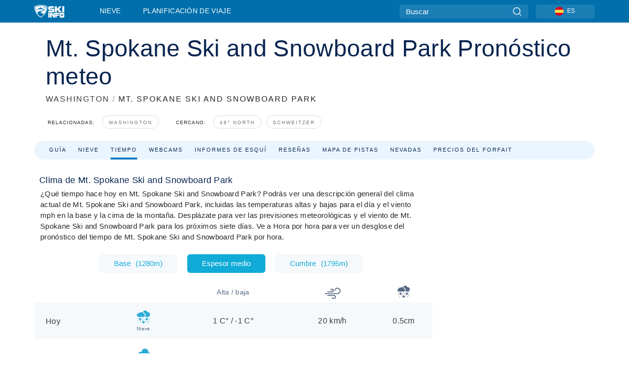

--- FILE ---
content_type: text/html; charset=utf-8
request_url: https://es.skiinfo.com/washington/mt-spokane-ski-and-snowboard-park/tiempo
body_size: 80835
content:
<!DOCTYPE html><html lang="es-ES"><head><meta charSet="utf-8"/><title>Mt. Spokane Ski and Snowboard Park,  Ski pronóstico del tiempo</title><meta name="viewport" content="initial-scale=1.0, width=device-width"/><meta name="description" content="Condiciones y tiempo actuales en Mt. Spokane Ski and Snowboard Park, ."/><link rel="canonical" href="https://es.skiinfo.com/washington/mt-spokane-ski-and-snowboard-park/tiempo"/><meta name="smartbanner:title" content="OnTheSnow Ski &amp; Snow Report"/><meta name="smartbanner:author" content="Ski &amp; Snow Conditions"/><meta name="smartbanner:hide-path" content="/"/><meta name="smartbanner:icon-apple" content="https://images.onthesnow.com/images/apple-touch-icon.png"/><meta name="smartbanner:icon-google" content="https://images.onthesnow.com/images/apple-touch-icon.png"/><meta name="smartbanner:button" content="ABIERTO"/><meta name="smartbanner:button-url-apple" content="https://apps.apple.com/us/app/onthesnow-ski-snow-report/id300412347"/><meta name="smartbanner:button-url-google" content="https://play.google.com/store/apps/details?id=com.skireport"/><meta name="smartbanner:enabled-platforms" content="android,ios"/><meta name="smartbanner:close-label" content="Close"/><meta property="og:url" content="https://es.skiinfo.com/washington/mt-spokane-ski-and-snowboard-park/tiempo"/><meta property="og:type" content="website"/><meta property="og:title" content="Mt. Spokane Ski and Snowboard Park,  Ski pronóstico del tiempo"/><meta property="og:locale" content="es-ES"/><meta property="og:description" content="Condiciones y tiempo actuales en Mt. Spokane Ski and Snowboard Park, ."/><meta property="og:image" content="https://cdn.bfldr.com/WIENNW6Q/as/f5k889hcnqfwrv2fcjxpnhpq/Mt_Spokane_Ski_and_Snowboard_Park?auto=webp&amp;format=png"/><meta name="twitter:card" content="summary_large_image"/><meta property="twitter:url" content="https://es.skiinfo.com/washington/mt-spokane-ski-and-snowboard-park/tiempo"/><meta name="twitter:site" content="@onthesnow"/><meta name="twitter:title" content="Mt. Spokane Ski and Snowboard Park,  Ski pronóstico del tiempo"/><meta name="twitter:description" content="Condiciones y tiempo actuales en Mt. Spokane Ski and Snowboard Park, ."/><meta name="twitter:image" content="https://cdn.bfldr.com/WIENNW6Q/as/f5k889hcnqfwrv2fcjxpnhpq/Mt_Spokane_Ski_and_Snowboard_Park?auto=webp&amp;format=png"/><link rel="manifest" href="/manifest.json"/><meta name="next-head-count" content="28"/><link rel="apple-touch-icon" sizes="180x180" href="/apple-touch-icon.png"/><link rel="icon" type="image/png" sizes="32x32" href="/favicon-32x32.png"/><link rel="icon" type="image/png" sizes="16x16" href="/favicon-16x16.png"/><link rel="mask-icon" href="/safari-pinned-tab.svg" color="#5bbad5"/><meta name="msapplication-TileColor" content="#2d89ef"/><meta name="theme-color" content="#ffffff"/><link rel="preconnect" href="https://fonts.googleapis.com"/><link rel="preconnect" href="https://fonts.gstatic.com" crossorigin="anonymous"/><link rel="preload" as="style" href="https://fonts.googleapis.com/css2?family=Roboto:wght@100;300;400;500;600;700;900&amp;family=Poppins:wght@100;300;400;500;600;700;900&amp;display=swap"/><link rel="stylesheet" href="https://fonts.googleapis.com/css2?family=Roboto:wght@100;300;400;500;600;700;900&amp;family=Poppins:wght@100;300;400;500;600;700;900&amp;display=swap" media="print"/><noscript><link rel="stylesheet" href="https://fonts.googleapis.com/css2?family=Roboto:wght@100;300;400;500;600;700;900&amp;family=Poppins:wght@100;300;400;500;600;700;900&amp;display=swap"/></noscript><link href="https://fonts.googleapis.com/css2?family=Poppins:ital,wght@0,300;0,400;0,500;0,600;0,700;0,800;1,300;1,400;1,500;1,600;1,700;1,800&amp;display=swap" rel="stylesheet"/><script type="text/plain" async="" class="optanon-category-C0004">(function(w,d,s,l,i){w[l]=w[l]||[];w[l].push({'gtm.start':
          new Date().getTime(),event:'gtm.js'});var f=d.getElementsByTagName(s)[0],
          j=d.createElement(s),dl=l!='dataLayer'?'&l='+l:'';j.async=true;j.src=
          'https://www.googletagmanager.com/gtm.js?id='+i+dl;f.parentNode.insertBefore(j,f);
          })(window,document,'script','dataLayer','GTM-5SCH5W8');</script><meta name="google-site-verification" content="xl1i2-dmbSSbf9QcrH_CPJD-rNGTfsgID4aZRSyJR_Q"/><style>
                    #onetrust-consent-sdk { display: none }
                    </style><script type="text/javascript">
          window.OptanonWrapper = function() {
            console.log("OptanonWrapper fired", OneTrust.IsAlertBoxClosed());
            window.isOneTrustScriptLoaded = true;

            if (window.parseOTCookie) {
              parseOTCookie(true);
            }
          }</script><script type="text/javascript" src="//ajax.googleapis.com/ajax/libs/jquery/3.6.1/jquery.min.js"></script><script type="text/javascript" src="//mi.es.skiinfo.com/c/assets/pigeon.js?v1"></script><script type="text/javascript">var Pigeon = new PigeonClass({
                    subdomain: 'mi.es.skiinfo.com',
                    fingerprint: true,
                    idp: false // true if subdomain does not share the same primary domain this script is installed on
                   });
                
                Pigeon.oneTrust('enable', { ignoreCookieCategories:['C0001','C0003'] } );
                   
                Pigeon.paywall({
                    // redirect: true || 'modal' Setting true or false tells Pigeon whether to redirect to 
                    // preset promotional page or not. Setting 'modal' tells the page to popup the
                    // standard promotional dialog.
                    redirect:false, 
                    free:false, // default: false. Setting true overrides the Pigeon Cloud presets, allowing this page to be free.
                    success:function(response){
                    // do stuff here with response
                    // See Pigeon Response Reference in documentation for available variables.
                    }
                });
                
                
                </script><script defer="" type="text/javascript">Pigeon.paywallPromise.done(function(response){
                // Is user logged in and enabled
                if( response.user_status ){
                    window.pigeonProps = {
                       trKey: 'nav.footer.accountSettings',
                       href: 'https://mi.es.skiinfo.com/user/',
                       fallback: 'Account Settings'
                    }
                } else {
                    window.pigeonProps = {
                       trKey: 'nav.footer.rejectConsent',
                       href: 'https://es.skiinfo.com/news/privacidad/',
                       fallback: 'Reject Consent'
                    }
                }
                if(window.updatePigeonProps) {
                    window.updatePigeonProps();
                }
            });</script><script src="https://cdn.cookielaw.org/scripttemplates/otSDKStub.js" type="text/javascript" charSet="UTF-8" data-domain-script="f5e5fa18-a318-43dd-952b-ca582676ffc6"></script><link rel="stylesheet" href="/smartbanner/smartbanner.min.css"/><script defer="" src="/smartbanner/smartbanner.min.js"></script><link rel="preload" href="https://nextjs.onthesnow.com/_next/static/css/aa0e96e459c5c095.css" as="style"/><link rel="stylesheet" href="https://nextjs.onthesnow.com/_next/static/css/aa0e96e459c5c095.css" data-n-g=""/><link rel="preload" href="https://nextjs.onthesnow.com/_next/static/css/6638084f293d709e.css" as="style"/><link rel="stylesheet" href="https://nextjs.onthesnow.com/_next/static/css/6638084f293d709e.css" data-n-p=""/><link rel="preload" href="https://nextjs.onthesnow.com/_next/static/css/d6715af7501c8f60.css" as="style"/><link rel="stylesheet" href="https://nextjs.onthesnow.com/_next/static/css/d6715af7501c8f60.css" data-n-p=""/><link rel="preload" href="https://nextjs.onthesnow.com/_next/static/css/bbeff2243bc511f4.css" as="style"/><link rel="stylesheet" href="https://nextjs.onthesnow.com/_next/static/css/bbeff2243bc511f4.css" data-n-p=""/><link rel="preload" href="https://nextjs.onthesnow.com/_next/static/css/56a9a8783b6ce40a.css" as="style"/><link rel="stylesheet" href="https://nextjs.onthesnow.com/_next/static/css/56a9a8783b6ce40a.css"/><noscript data-n-css=""></noscript><script defer="" nomodule="" src="https://nextjs.onthesnow.com/_next/static/chunks/polyfills-c67a75d1b6f99dc8.js"></script><script defer="" src="https://nextjs.onthesnow.com/_next/static/chunks/5953.41bbe2dd86498f39.js"></script><script defer="" src="https://nextjs.onthesnow.com/_next/static/chunks/2220.d81ed58aed146073.js"></script><script src="https://nextjs.onthesnow.com/_next/static/chunks/webpack-cdb4dbb566b3d224.js" defer=""></script><script src="https://nextjs.onthesnow.com/_next/static/chunks/framework-c785d58f95541f19.js" defer=""></script><script src="https://nextjs.onthesnow.com/_next/static/chunks/main-35ccc97ee3abffe0.js" defer=""></script><script src="https://nextjs.onthesnow.com/_next/static/chunks/pages/_app-70fa3359a7f7073f.js" defer=""></script><script src="https://nextjs.onthesnow.com/_next/static/chunks/fec483df-025b67593f65e72d.js" defer=""></script><script src="https://nextjs.onthesnow.com/_next/static/chunks/9669-b100a0bcd7abbd2e.js" defer=""></script><script src="https://nextjs.onthesnow.com/_next/static/chunks/9861-1e768c62a1e811b5.js" defer=""></script><script src="https://nextjs.onthesnow.com/_next/static/chunks/4221-2d3eed0b0f8c238c.js" defer=""></script><script src="https://nextjs.onthesnow.com/_next/static/chunks/2050-63886329d538a06f.js" defer=""></script><script src="https://nextjs.onthesnow.com/_next/static/chunks/1605-9dcf4a4be1483119.js" defer=""></script><script src="https://nextjs.onthesnow.com/_next/static/chunks/8033-bdfbe0588b213143.js" defer=""></script><script src="https://nextjs.onthesnow.com/_next/static/chunks/1036-d3fc8e39a0906a4d.js" defer=""></script><script src="https://nextjs.onthesnow.com/_next/static/chunks/247-f8c3f07f9875f43b.js" defer=""></script><script src="https://nextjs.onthesnow.com/_next/static/chunks/1983-2c8d9e2cc934eb61.js" defer=""></script><script src="https://nextjs.onthesnow.com/_next/static/chunks/2974-570e456ff5fece53.js" defer=""></script><script src="https://nextjs.onthesnow.com/_next/static/chunks/1994-e496443910856d54.js" defer=""></script><script src="https://nextjs.onthesnow.com/_next/static/chunks/7796-e38cda8f07e00c24.js" defer=""></script><script src="https://nextjs.onthesnow.com/_next/static/chunks/1-4cf52f3bf0872ab3.js" defer=""></script><script src="https://nextjs.onthesnow.com/_next/static/chunks/2797-0ccd6666e06d2eae.js" defer=""></script><script src="https://nextjs.onthesnow.com/_next/static/chunks/536-ea9df4785584641b.js" defer=""></script><script src="https://nextjs.onthesnow.com/_next/static/chunks/pages/%5Bregion%5D/%5Bresort%5D/tiempo-17ce38cf40805bb1.js" defer=""></script><script src="https://nextjs.onthesnow.com/_next/static/2.8.17_es-ES/_buildManifest.js" defer=""></script><script src="https://nextjs.onthesnow.com/_next/static/2.8.17_es-ES/_ssgManifest.js" defer=""></script></head><body><div id="__next"><noscript><iframe title="Google Tag Manager" src="https://www.googletagmanager.com/ns.html?id=GTM-5SCH5W8" height="0" width="0" style="display:none;visibility:hidden"></iframe></noscript><div id="GPTScripts"></div><noscript><img height="1" width="1" alt="facebook-pixel" class="optanon-category-C0004" style="display:none" src="https://www.facebook.com/tr?id=419774891779343&amp;ev=PageView&amp;noscript=1"/></noscript><div id="FPC-with-scripts"></div><noscript><img style="position:absolute" alt="" src="https://pubads.g.doubleclick.net/activity;dc_iu=/7730/DFPAudiencePixel;ord=1;dc_seg=7264807841?" width="1" height="1"/></noscript><nav class="styles_box___Anpz"><div class="container-xl p-0"><div><div class="styles_logo__SQxSo"><a tabindex="-1" href="/"><svg viewBox="0 0 240 102" fill="none" xmlns="http://www.w3.org/2000/svg"><path d="M102.491 12.257C93.605 6.504 73.678.17 51.498 0 29.322.17 9.396 6.504.506 12.257.19 12.466-7.634 64.974 51.498 102c59.137-37.026 51.315-89.534 50.993-89.743zM51.498 95.839C-2.108 62.676 4.987 15.647 5.275 15.466c8.057-5.159 26.122-10.828 46.223-10.98 20.103.152 38.17 5.821 46.232 10.98.284.18 7.381 47.21-46.232 80.373z" fill="#fff"></path><path d="M95.565 17.875C87.878 13.24 70.659 8.135 51.496 8c-19.16.134-36.378 5.24-44.058 9.875-.136.083-1.82 10.26 2.478 24.125.379-.2 14.336-7.552 21.544-11.417 7.53-4.04 17.358-11.62 17.8-11.646.689-.055 3.613 4.09 14.262 9.794 9.742 5.223 17.17 8.15 29.925 12.053 3.836-13.24 2.248-22.829 2.118-22.909zm-11.248-1.893l1.181 3.463 3.508-1.154-1.136 2.246-3.51 1.16-1.179-3.466 1.136-2.249zM69.67 19.416l1.194 1.636 1.659-1.17-.228 1.365-1.658 1.174-1.194-1.638.227-1.367zm-2.68 4.249l1.662-1.175-1.192-1.633 1.39.224 1.19 1.633-1.662 1.177-1.389-.226zm4.484 2.52L70.28 24.55l-1.66 1.17.228-1.366 1.66-1.174 1.194 1.638-.228 1.367zm2.212-1.44l-1.39-.223-1.19-1.632 1.663-1.176 1.389.225-1.665 1.174 1.193 1.633zm6.023-7.43l2.283 1.12 1.178 3.452-3.518 1.164-2.286-1.121 3.517-1.16-1.174-3.455zm4.057 11.341l-1.18-3.462-3.509 1.157 1.136-2.25 3.514-1.158 1.178 3.464-1.139 2.25zm1.641 5.395l.502-.941-.951-.493.707-.217.954.493-.502.94-.71.218zm.245-2.625l.956.494.503-.94.22.699-.5.937-.959-.494-.22-.696zm1.519 2.278l-.502.938-.22-.697.503-.94.953.494.222.697-.956-.492zm.944-.484l-.954-.492.505-.942.707-.217-.502.942.954.494-.71.215zm-.912-9.348l1.175 3.455-2.285-1.12-1.178-3.457 3.519-1.16 2.287 1.123-3.518 1.16z" fill="#fff"></path><path d="M84.931 42.607s-10.153-4.69-18.103-6.586c-2.128-.507 18.47 8.436 2.874 13.506-12.287 3.996-40.062 5.897 5.4 23.473C84.922 62.421 90.212 51.65 93 42.451c-1.67-.624-5.736-2.052-14.026-4.534-3.239-.966 5.37 3.723 5.957 4.69z" fill="#fff"></path><path d="M56.27 47.143c34.427-3.23 1.611-14.096 1.611-14.096l-.367 6.755s-5.93-7.49-7.103-8.664c-1.174-1.174-4.542 5.582-5.421 4.259-.879-1.32-4.76-1.984-7.692-.66-2.93 1.321-8.13 5.067-9.23 5.286-2.906.584 10.336-9.803 6.082-7.71-6.514 3.207-17.283 7.943-23.15 11.46 3.195 9.521 9.159 20.56 20.074 31.227-7.313-11.242-8.278-24.717 25.196-27.857zM230.613 62.603c-9.504 0-19.656.022-19.656.022s-4.722-.094-6.754 3.064c-2.025 3.143-1.822 6.597-1.822 6.597v19.507s-.04 5.439 2.809 7.769c2.849 2.332 6.178 2.023 6.178 2.023h18.845s9.149.906 9.149-9.852V72.33c-.002 0 .745-9.727-8.749-9.727zm-11.008 7.182l3.228 6.364 6.365-3.205-1.532 4.654-6.366 3.213-3.229-6.367 1.534-4.659zm-11.585 13.42l6.385-3.218-3.217-6.348 4.669 1.532 3.226 6.343-6.386 3.218-4.677-1.527zm14.111 11.217l-3.223-6.362-6.365 3.207 1.528-4.66 6.372-3.21 3.224 6.365-1.536 4.66zm5.203-10.193l3.22 6.345-4.673-1.527-3.223-6.354 6.382-3.213 4.681 1.532-6.387 3.217zM111 45.9h33.335v-5.374h-19.736c-1.504 0-2.81-.047-3.925-.143-1.114-.094-2.085-.261-2.914-.502-.828-.238-1.554-.56-2.176-.967a10.978 10.978 0 01-1.787-1.469c-1.863-1.91-2.797-4.634-2.797-8.172V23.9c0-2.818.232-4.992.699-6.521.467-1.529 1.295-2.77 2.488-3.727 1.189-1.003 2.653-1.694 4.39-2.077 1.734-.383 4.207-.575 7.42-.575h30.849v12.9h-29.761v5.373h17.25c3.211 0 5.646.133 7.304.396 1.658.263 3.081.728 4.274 1.398 1.45.812 2.565 2.042 3.342 3.69.777 1.648 1.165 3.57 1.165 5.768v5.373c0 2.677-.272 4.78-.815 6.307a8.17 8.17 0 01-2.759 3.798c-.673.526-1.373.968-2.099 1.326-.726.358-1.58.645-2.563.86-.985.216-2.111.37-3.381.467a60.28 60.28 0 01-4.467.143H111v-12.9zM164.061 11h16.085v18.918h3.73L198.718 11h18.958l-19.97 23.648 21.525 24.15h-20.513l-14.843-18.416h-3.73v18.417h-16.084V11zM222.894 11h16.085v47.799h-16.085V11zM111 62.994h11.941v38.475H111V62.994zM126.226 62.994h14.94l11.133 18.344V62.994h11.941v38.475h-11.537l-14.538-23.535v23.535h-11.94V62.994h.001zM167.492 62.994h32.361v10.384h-20.42v4.614h20.421v8.48h-20.421v14.997h-11.941V62.994z" fill="#fff"></path></svg></a></div><div class="styles_desktopMenu__lxfmC"><a href="/informe-de-nieve">Nieve</a><a href="/estacion-de-esqui">Planificación de viaje</a></div></div><div><div class="styles_search__UiDjC"><form><input type="search" name="search" placeholder="Buscar"/><button type="button" title="Buscar"><svg viewBox="0 0 24 24" xmlns="http://www.w3.org/2000/svg"><path d="M10.57 0C4.74 0 0 4.741 0 10.57c0 5.827 4.741 10.568 10.57 10.568 5.827 0 10.568-4.741 10.568-10.569C21.138 4.741 16.397 0 10.57 0zm0 19.187c-4.753 0-8.619-3.866-8.619-8.618 0-4.752 3.866-8.618 8.618-8.618 4.752 0 8.618 3.866 8.618 8.618 0 4.752-3.866 8.618-8.618 8.618z"></path><path d="M23.714 22.334l-5.593-5.593a.975.975 0 10-1.38 1.38l5.593 5.593a.972.972 0 001.38 0 .975.975 0 000-1.38z"></path></svg></button></form></div><div class="styles_langPicker__IbnXq"><div class="styles_langWrapper__Fb8X0"><a class="styles_langButton__7sCTT"><div><img src="/assets/flags/ES.png" alt="ES" width="18" height="18" title="ES"/><span>ES</span></div></a><div class="styles_langDropdown__KCcDf"><a class="lang-select" href="https://www.onthesnow.com"><div><span>US</span></div></a><a class="lang-select" href="https://www.onthesnow.co.uk"><div><span>UK</span></div></a><a class="lang-select" href="https://www.skiinfo.se"><div><span>SV</span></div></a><a class="lang-select" href="https://www.onthesnow.sk"><div><span>SK</span></div></a><a class="lang-select" href="https://www.skiinfo.pl"><div><span>PL</span></div></a><a class="lang-select" href="https://www.skiinfo.de"><div><span>DE</span></div></a><a class="lang-select" href="https://es.skiinfo.com"><div><span>ES</span></div></a><a class="lang-select" href="https://www.skiinfo.it"><div><span>IT</span></div></a><a class="lang-select" href="https://www.skiinfo.no"><div><span>NO</span></div></a><a class="lang-select" href="https://www.skiinfo.dk"><div><span>DA</span></div></a><a class="lang-select" href="https://www.skiinfo.fr"><div><span>FR</span></div></a><a class="lang-select" href="https://www.skiinfo.nl"><div><span>NL</span></div></a><a class="lang-select" href="https://www.onthesnow.cz"><div><span>CZ</span></div></a></div></div></div><div tabindex="-1" role="button" class="styles_searchToggle__L4_lN"><svg viewBox="0 0 24 24" xmlns="http://www.w3.org/2000/svg"><path d="M10.57 0C4.74 0 0 4.741 0 10.57c0 5.827 4.741 10.568 10.57 10.568 5.827 0 10.568-4.741 10.568-10.569C21.138 4.741 16.397 0 10.57 0zm0 19.187c-4.753 0-8.619-3.866-8.619-8.618 0-4.752 3.866-8.618 8.618-8.618 4.752 0 8.618 3.866 8.618 8.618 0 4.752-3.866 8.618-8.618 8.618z"></path><path d="M23.714 22.334l-5.593-5.593a.975.975 0 10-1.38 1.38l5.593 5.593a.972.972 0 001.38 0 .975.975 0 000-1.38z"></path></svg></div><div tabindex="-1" role="button" class="styles_burger__OiHl4"><svg viewBox="0 0 25 20" xmlns="http://www.w3.org/2000/svg"><rect width="25" height="3.333" rx="1.667"></rect><rect y="8.334" width="25" height="3.333" rx="1.667"></rect><rect y="16.666" width="25" height="3.333" rx="1.667"></rect></svg></div></div></div><div class="styles_mobileMenu__EWmNZ"><div class="styles_head__cDv3M"><div class="container"><div tabindex="-1" role="button" class="styles_burger__OiHl4"><svg viewBox="0 0 25 20" xmlns="http://www.w3.org/2000/svg"><rect width="25" height="3.333" rx="1.667"></rect><rect y="8.334" width="25" height="3.333" rx="1.667"></rect><rect y="16.666" width="25" height="3.333" rx="1.667"></rect></svg></div></div></div><div class="styles_links__OPHIm"><a href="/informe-de-nieve">Nieve</a></div></div></nav><div class="SizeMonitor_wrapper__pWZ2x" style="height:0px"><div class="SizeMonitor_inner__ea5ry"><div class="adunit_main__SsoLJ" data-resort="286" data-resort-name="Mt. Spokane" data-language="es-ES" data-country="USA"></div></div></div><div class="adunit_main__SsoLJ adunit_popup__ikrQJ" data-resort="286" data-resort-name="Mt. Spokane" data-language="es-ES" data-country="USA"></div><div class="container-xl content-container"><div class="styles_header__LIzdC"><div class="styles_content__17ubJ"><div class="styles_hero__28E9o"><div><div class="styles_title__nwByn"><h1>Mt. Spokane Ski and Snowboard Park Pronóstico meteo</h1></div><div class="styles_subtitle__uu40P"><h2><a href="/washington/informe-de-nieve">WASHINGTON</a> <span class="styles_seperator__rWZRs">/</span> <!-- -->MT. SPOKANE SKI AND SNOWBOARD PARK</h2></div><div class="styles_tagsContainer__wqBiQ"><div class="styles_rows__4zqtZ styles_rowsNonPartner__1TJ40"><div class="styles_row___yPCL"><p>Relacionadas:</p><a class="styles_tag__GOIyD" href="/washington/informe-de-nieve">Washington</a></div><div class="styles_row___yPCL"><p>Cercano:</p><a class="styles_tag__GOIyD" href="/washington/49-degrees-north/informe-de-nieve">49° North</a><a class="styles_tag__GOIyD" href="/idaho/schweitzer/informe-de-nieve">Schweitzer</a></div></div></div></div></div><div class="styles_links__CG2WY"><div class="Link_linkContainer__j_XC5"><a href="/washington/mt-spokane-ski-and-snowboard-park/estacion-de-esqui" rel="" class="Link_link__jRQZF Link_redesigned___kOm_">Guía</a></div><div class="Link_linkContainer__j_XC5"><a href="/washington/mt-spokane-ski-and-snowboard-park/informe-de-nieve" rel="" class="Link_link__jRQZF Link_redesigned___kOm_">Nieve</a></div><div class="Link_linkContainer__j_XC5 Link_active__r16jD"><a href="/washington/mt-spokane-ski-and-snowboard-park/tiempo" rel="" class="Link_link__jRQZF Link_redesigned___kOm_">Tiempo</a></div><div class="Link_linkContainer__j_XC5"><a href="/washington/mt-spokane-ski-and-snowboard-park/webcams" rel="" class="Link_link__jRQZF Link_redesigned___kOm_">Webcams</a></div><div class="Link_linkContainer__j_XC5"><a href="/washington/mt-spokane-ski-and-snowboard-park/ski-report-reviews" rel="" class="Link_link__jRQZF Link_redesigned___kOm_">Informes de esquí</a></div><div class="Link_linkContainer__j_XC5"><a href="/washington/mt-spokane-ski-and-snowboard-park/criticas" rel="" class="Link_link__jRQZF Link_redesigned___kOm_">Reseñas</a></div><div class="Link_linkContainer__j_XC5"><a href="/washington/mt-spokane-ski-and-snowboard-park/viaje" rel="" class="Link_link__jRQZF Link_redesigned___kOm_">Mapa de pistas</a></div><div class="Link_linkContainer__j_XC5"><a href="/washington/mt-spokane-ski-and-snowboard-park/historico" rel="" class="Link_link__jRQZF Link_redesigned___kOm_">Nevadas</a></div><div class="Link_linkContainer__j_XC5"><a href="/washington/mt-spokane-ski-and-snowboard-park/skipass" rel="" class="Link_link__jRQZF Link_redesigned___kOm_">Precios del forfait</a></div></div></div></div><div class="styles_layout__Zkjid layout-container"><style>#nprogress{pointer-events:none}#nprogress .bar{background:#29d;position:fixed;z-index:1600;top: 0;left:0;width:100%;height:3px}#nprogress .peg{display:block;position:absolute;right:0;width:100px;height:100%;box-shadow:0 0 10px #29d,0 0 5px #29d;opacity:1;-webkit-transform:rotate(3deg) translate(0px,-4px);-ms-transform:rotate(3deg) translate(0px,-4px);transform:rotate(3deg) translate(0px,-4px)}#nprogress .spinner{display:block;position:fixed;z-index:1600;top: 15px;right:15px}#nprogress .spinner-icon{width:18px;height:18px;box-sizing:border-box;border:2px solid transparent;border-top-color:#29d;border-left-color:#29d;border-radius:50%;-webkit-animation:nprogress-spinner 400ms linear infinite;animation:nprogress-spinner 400ms linear infinite}.nprogress-custom-parent{overflow:hidden;position:relative}.nprogress-custom-parent #nprogress .bar,.nprogress-custom-parent #nprogress .spinner{position:absolute}@-webkit-keyframes nprogress-spinner{0%{-webkit-transform:rotate(0deg)}100%{-webkit-transform:rotate(360deg)}}@keyframes nprogress-spinner{0%{transform:rotate(0deg)}100%{transform:rotate(360deg)}}</style><div class="styles_main__AIw_d"><article class="styles_box__DnDyN"><div class="styles_box__nvOx2"><h2 class="styles_title__7rSWH">Clima de Mt. Spokane Ski and Snowboard Park</h2><div class="styles_links__vwiP3"></div></div><div class="styles_box__A8NLW">¿Qué tiempo hace hoy en Mt. Spokane Ski and Snowboard Park? Podrás ver una descripción general del clima actual de Mt. Spokane Ski and Snowboard Park, incluidas las temperaturas altas y bajas para el día y el viento mph en la base y la cima de la montaña. Desplázate para ver las previsiones meteorológicas y el viento de Mt. Spokane Ski and Snowboard Park para los próximos siete días. Ve a Hora por hora para ver un desglose del pronóstico del tiempo de Mt. Spokane Ski and Snowboard Park por hora.</div></article><div><div class="styles_wrap__WprTA"><div class="styles_tabs__j0zzx"><button type="button" class="">Base<span class="styles_elevation__djDel">(<!-- -->1280m<!-- -->)</span></button><button type="button" class="styles_active__FuBm4">Espesor medio</button><button type="button" class="">Cumbre<span class="styles_elevation__djDel">(<!-- -->1795m<!-- -->)</span></button></div><div><div class="styles_outer__3xS_g"><div class="styles_scrollLeft__jpFM6"><svg viewBox="0 0 8 10"><path d="M.742 5.128L6.945.946a.705.705 0 01.73.009c.194.135.194.35 0 .484L1.839 5.375 7.676 9.31c.202.136.202.357 0 .493a.705.705 0 01-.731 0L.742 5.621c-.202-.136-.202-.356 0-.493z"></path></svg></div><div class="styles_scrollRight__YU6x_"><svg viewBox="0 0 8 10" xmlns="http://www.w3.org/2000/svg"><path d="M7.675 5.129L1.473.947a.705.705 0 00-.731.009c-.194.135-.194.349 0 .484l5.837 3.935L.742 9.311c-.202.136-.202.357 0 .493a.705.705 0 00.73 0l6.203-4.182c.202-.136.202-.357 0-.493z"></path></svg></div><div class="styles_inner__GRfHF"><div class="styles_autoScroll__pR1El"><section class="styles_box__PKj_E"><table><caption style="display:none">Previsión meteorológica diaria</caption><thead class="styles_box__0Wp3L"><th class="styles_title__SK3Uu"></th><th class="styles_base__gWsQU"><span class="styles_h5__dWTuA">Alta / baja</span></th><th class="styles_icon__9wcx8 styles_wind__xeyu_" title="Velocidad del viento"><svg width="32" height="32" xmlns="http://www.w3.org/2000/svg"><path d="M18.055 19.14H5.166v1.875h12.89c1.439 0 2.61 1.171 2.61 2.611a2.328 2.328 0 01-2.325 2.325 2.064 2.064 0 01-2.062-2.062h-1.875a3.942 3.942 0 003.937 3.937c2.316 0 4.2-1.884 4.2-4.2a4.491 4.491 0 00-4.486-4.486zM25.646 4.174a5.925 5.925 0 00-5.918 5.918h1.875a4.047 4.047 0 014.043-4.043c2.47 0 4.479 2.01 4.479 4.48a4.96 4.96 0 01-4.954 4.954H0v1.875h25.17a6.837 6.837 0 006.83-6.83 6.362 6.362 0 00-6.354-6.354z"></path><path d="M14.743 6.402a3.33 3.33 0 00-3.326 3.326h1.875c0-.8.651-1.451 1.451-1.451.916 0 1.66.745 1.66 1.66a1.89 1.89 0 01-1.887 1.888h-9.35V13.7h9.35a3.767 3.767 0 003.763-3.763 3.54 3.54 0 00-3.536-3.535z"></path></svg></th><th class="styles_icon__9wcx8 styles_snow__4unDJ" title="Nieve pronosticada"><svg width="25" height="25" xmlns="http://www.w3.org/2000/svg"><path d="M14.825 20.972a.732.732 0 00-1-.268l-.593.342v-.685a.732.732 0 10-1.465 0v.685l-.593-.342a.732.732 0 10-.732 1.268l.592.342-.593.343a.732.732 0 10.733 1.268l.593-.342v.684a.732.732 0 101.465 0v-.684l.592.342a.729.729 0 001-.268.732.732 0 00-.267-1l-.593-.343.593-.342c.35-.202.47-.65.268-1zM20.904 16.797l-.593-.342.593-.342a.732.732 0 00-.733-1.269l-.593.343v-.685a.733.733 0 00-1.465 0v.684l-.592-.342a.732.732 0 10-.733 1.269l.593.342-.593.342a.732.732 0 10.733 1.269l.592-.342v.684a.732.732 0 001.465 0v-.684l.593.342a.732.732 0 10.732-1.269zM8.477 15.112a.732.732 0 00-1-.268l-.593.343v-.685a.732.732 0 00-1.465 0v.684l-.593-.342a.732.732 0 10-.732 1.269l.593.342-.593.342a.732.732 0 10.732 1.269l.593-.342v.684a.732.732 0 001.465 0v-.684l.593.342a.729.729 0 001-.268.732.732 0 00-.268-1l-.593-.343.593-.342c.35-.202.47-.65.268-1zM22.51 14.502a.732.732 0 100-1.465.732.732 0 000 1.465zM23.485 18.408a.732.732 0 100-1.465.732.732 0 000 1.465zM22.51 21.826a.732.732 0 100-1.465.732.732 0 000 1.465zM17.626 21.826a.732.732 0 100-1.465.732.732 0 000 1.465zM20.067 24.268a.732.732 0 100-1.465.732.732 0 000 1.465zM1.514 15.479a.732.732 0 100-1.465.732.732 0 000 1.465zM2.002 19.873a.732.732 0 100-1.465.732.732 0 000 1.465zM7.373 21.826a.732.732 0 100-1.465.732.732 0 000 1.465zM10.791 18.896a.732.732 0 100-1.464.732.732 0 000 1.464zM14.209 17.432a.732.732 0 100-1.465.732.732 0 000 1.465zM11.768 15.479a.732.732 0 100-1.465.732.732 0 000 1.465zM3.955 23.78a.732.732 0 100-1.466.732.732 0 000 1.465zM11.963 12.207h-8.79A3.177 3.177 0 010 9.033a3.18 3.18 0 012.525-3.107 2.69 2.69 0 012.602-2.02c.405 0 .8.092 1.159.265A3.664 3.664 0 019.033 2.93a3.668 3.668 0 013.602 3.001 3.18 3.18 0 012.502 3.102 3.177 3.177 0 01-3.174 3.174z"></path><path d="M20.361 2.93c-.185 0-.371.011-.558.034A4.644 4.644 0 0015.478 0a4.64 4.64 0 00-3.905 2.138 5.125 5.125 0 012.261 2.651 4.647 4.647 0 012.767 4.244 4.621 4.621 0 01-1.258 3.174h5.018A4.644 4.644 0 0025 7.568a4.644 4.644 0 00-4.639-4.638z"></path></svg></th></thead><tbody><tr class="styles_box__0Wp3L styles_other__YtKaF"><th scope="row" class="styles_title__SK3Uu"><div class="styles_titleWrapper__VxuVY"><span class="styles_h4__r_Yhw styles_title__SK3Uu">Hoy</span><div class="styles_weatherDescription__1dEDh"><div class="styles_iconWeather___AZ_I"><div title="Nieve"><svg viewBox="0 0 32 32" fill="none" xmlns="http://www.w3.org/2000/svg"><path d="M18.48 25.037a.781.781 0 00-1.067-.286l-.632.365v-.73a.781.781 0 00-1.563 0v.73l-.632-.365a.781.781 0 10-.781 1.353l.632.365-.632.365a.781.781 0 10.781 1.353l.632-.365v.73a.781.781 0 001.563 0v-.73l.632.365a.778.778 0 001.067-.286.781.781 0 00-.285-1.067l-.633-.365.633-.365a.781.781 0 00.285-1.067zM24.965 20.584l-.632-.365.632-.365a.781.781 0 10-.781-1.353l-.633.365v-.73a.781.781 0 10-1.562 0v.73l-.632-.365a.781.781 0 10-.782 1.353l.633.365-.633.365a.781.781 0 10.782 1.353l.632-.365v.73a.781.781 0 001.562 0v-.73l.633.365a.78.78 0 10.781-1.353zM11.709 18.787a.781.781 0 00-1.067-.286l-.633.365v-.73a.781.781 0 00-1.562 0v.73l-.632-.365a.781.781 0 10-.782 1.353l.633.365-.633.365a.781.781 0 10.782 1.353l.632-.365v.73a.781.781 0 101.562 0v-.73l.633.365a.78.78 0 10.781-1.353l-.632-.365.632-.365a.781.781 0 00.286-1.067zM26.678 18.136a.781.781 0 100-1.563.781.781 0 000 1.563zM27.719 22.303a.781.781 0 100-1.563.781.781 0 000 1.563zM26.678 25.948a.781.781 0 100-1.562.781.781 0 000 1.562zM21.469 25.948a.781.781 0 100-1.562.781.781 0 000 1.562zM24.073 28.553a.781.781 0 100-1.563.781.781 0 000 1.563zM4.281 19.178a.781.781 0 100-1.563.781.781 0 000 1.563zM4.803 23.865a.781.781 0 100-1.562.781.781 0 000 1.562zM10.531 25.948a.781.781 0 100-1.562.781.781 0 000 1.562zM14.178 22.823a.781.781 0 100-1.562.781.781 0 000 1.562zM17.823 21.26a.781.781 0 100-1.562.781.781 0 000 1.563zM15.219 19.178a.781.781 0 100-1.563.781.781 0 000 1.563zM6.886 28.031a.781.781 0 100-1.562.781.781 0 000 1.562zM15.427 15.688H6.052a3.39 3.39 0 01-3.385-3.386A3.391 3.391 0 015.36 8.988a2.87 2.87 0 012.776-2.154c.432 0 .853.097 1.236.282a3.908 3.908 0 012.93-1.324 3.913 3.913 0 013.843 3.201 3.391 3.391 0 012.668 3.31 3.39 3.39 0 01-3.386 3.385z" fill="#2CACD7"></path><path d="M24.387 5.792c-.198 0-.397.012-.595.037a4.954 4.954 0 00-4.613-3.162c-1.747 0-3.286.91-4.166 2.28a5.467 5.467 0 012.412 2.829 4.956 4.956 0 012.952 4.527c0 1.308-.511 2.5-1.344 3.385h5.354a4.954 4.954 0 004.948-4.948 4.954 4.954 0 00-4.948-4.948z" fill="#2CACD7"></path></svg><span>Nieve</span></div></div></div></div></th><td class="styles_base__gWsQU"><span class="styles_h4__r_Yhw">1 C°<!-- --> <!-- -->/<!-- --> <!-- -->-1 C°</span></td><td class="styles_wind__xeyu_" aria-label="Velocidad del viento"><span class="styles_h4__r_Yhw">20 km/h</span></td><td class="styles_snow__4unDJ" aria-label="Nieve pronosticada"><span class="styles_h4__r_Yhw">0.5cm</span></td></tr><tr class="styles_box__0Wp3L"><th scope="row" class="styles_title__SK3Uu"><div class="styles_titleWrapper__VxuVY"><span class="styles_h4__r_Yhw styles_title__SK3Uu">Mañana</span><div class="styles_weatherDescription__1dEDh"><div class="styles_iconWeather___AZ_I"><div title="Ligeramente nublado"><svg viewBox="0 0 30 20" fill="none" xmlns="http://www.w3.org/2000/svg"><path d="M24.785 7.539C24.68 3.355 21.608 0 17.832 0c-3.563 0-6.502 2.992-6.906 6.848a3.624 3.624 0 00-2.09-.67c-2.173 0-3.934 1.965-3.934 4.389 0 .184.032 0-.676 0C1.89 10.567 0 12.68 0 15.283c0 2.374 1.571 4.336 3.615 4.666.16.034.325.051.493.051h19.938c.07 0 .093-.008.096-.015.09.005.175.015.267.015C27.496 20 30 17.206 30 13.76c0-3.306-2.301-6.003-5.215-6.221z" fill="#2CACD7"></path></svg><span>Ligeramente nublado</span></div></div></div></div></th><td class="styles_base__gWsQU"><span class="styles_h4__r_Yhw">6 C°<!-- --> <!-- -->/<!-- --> <!-- -->0 C°</span></td><td class="styles_wind__xeyu_" aria-label="Velocidad del viento"><span class="styles_h4__r_Yhw">8 km/h</span></td><td class="styles_snow__4unDJ" aria-label="Nieve pronosticada"><span class="styles_h4__r_Yhw">0cm</span></td></tr><tr class="styles_box__0Wp3L styles_other__YtKaF"><th scope="row" class="styles_title__SK3Uu"><div class="styles_titleWrapper__VxuVY"><span class="styles_h4__r_Yhw styles_title__SK3Uu">miércoles</span><div class="styles_weatherDescription__1dEDh"><div class="styles_iconWeather___AZ_I"><div title="Mayormente soleado"><svg viewBox="0 0 32 32" fill="none" xmlns="http://www.w3.org/2000/svg"><path d="M26.193 22L30 26l-5-.242c.28-.57.523-1.175.726-1.813.204-.643.358-1.289.467-1.945zM7.188 16.538c-.067.157-.12.31-.177.462A10.65 10.65 0 006 15l2 .07a9.635 9.635 0 00-.812 1.468zM8.977 14L7 9l5 2.831A11.483 11.483 0 008.977 14zM13 11l1.12-5L17 10.501A14.284 14.284 0 0013 11zM19.94 11.273c-.639-.203-1.29-.36-1.94-.468L22 7l-.245 5a13.397 13.397 0 00-1.815-.727zM24.199 14.389c-.371-.52-.77-.987-1.199-1.414L28 11l-2.833 5c-.276-.558-.6-1.1-.968-1.611zM26.39 18.974A14.34 14.34 0 0026 17l5 1.125L26.498 21c.011-.664-.024-1.344-.108-2.026zM18.475 26c-1.357 0 0-.115 0-.416 0-3.972-3.81-4.584-7.975-4.584-1.042 0-1.597-2.396-2.5-2.032.527-3.457 3.363-6.327 7.173-6.875 4.665-.675 9.023 2.386 9.73 6.832.428 2.707-.6 5.307-2.517 7.075-.822-.265-2.996 0-3.91 0z" fill="#F0C247"></path><path d="M7.781 19.77C7.837 17.676 9.476 16 11.49 16c1.9 0 3.467 1.496 3.683 3.424a2.022 2.022 0 011.114-.335c1.16 0 2.098.982 2.098 2.195 0 .091-.016 0 .361 0 1.245 0 2.254 1.056 2.254 2.358 0 1.186-.838 2.168-1.928 2.332a1.363 1.363 0 01-.263.026H8.175c-.037 0-.05-.004-.05-.008-.049.003-.094.008-.143.008C6.335 26 5 24.603 5 22.88c0-1.653 1.227-3.001 2.781-3.11z" fill="#2CACD7"></path></svg><span>Mayormente soleado</span></div></div></div></div></th><td class="styles_base__gWsQU"><span class="styles_h4__r_Yhw">8 C°<!-- --> <!-- -->/<!-- --> <!-- -->1 C°</span></td><td class="styles_wind__xeyu_" aria-label="Velocidad del viento"><span class="styles_h4__r_Yhw">14 km/h</span></td><td class="styles_snow__4unDJ" aria-label="Nieve pronosticada"><span class="styles_h4__r_Yhw">0cm</span></td></tr><tr class="styles_box__0Wp3L"><th scope="row" class="styles_title__SK3Uu"><div class="styles_titleWrapper__VxuVY"><span class="styles_h4__r_Yhw styles_title__SK3Uu">jueves</span><div class="styles_weatherDescription__1dEDh"><div class="styles_iconWeather___AZ_I"><div title="Mayormente soleado"><svg viewBox="0 0 32 32" fill="none" xmlns="http://www.w3.org/2000/svg"><path d="M26.193 22L30 26l-5-.242c.28-.57.523-1.175.726-1.813.204-.643.358-1.289.467-1.945zM7.188 16.538c-.067.157-.12.31-.177.462A10.65 10.65 0 006 15l2 .07a9.635 9.635 0 00-.812 1.468zM8.977 14L7 9l5 2.831A11.483 11.483 0 008.977 14zM13 11l1.12-5L17 10.501A14.284 14.284 0 0013 11zM19.94 11.273c-.639-.203-1.29-.36-1.94-.468L22 7l-.245 5a13.397 13.397 0 00-1.815-.727zM24.199 14.389c-.371-.52-.77-.987-1.199-1.414L28 11l-2.833 5c-.276-.558-.6-1.1-.968-1.611zM26.39 18.974A14.34 14.34 0 0026 17l5 1.125L26.498 21c.011-.664-.024-1.344-.108-2.026zM18.475 26c-1.357 0 0-.115 0-.416 0-3.972-3.81-4.584-7.975-4.584-1.042 0-1.597-2.396-2.5-2.032.527-3.457 3.363-6.327 7.173-6.875 4.665-.675 9.023 2.386 9.73 6.832.428 2.707-.6 5.307-2.517 7.075-.822-.265-2.996 0-3.91 0z" fill="#F0C247"></path><path d="M7.781 19.77C7.837 17.676 9.476 16 11.49 16c1.9 0 3.467 1.496 3.683 3.424a2.022 2.022 0 011.114-.335c1.16 0 2.098.982 2.098 2.195 0 .091-.016 0 .361 0 1.245 0 2.254 1.056 2.254 2.358 0 1.186-.838 2.168-1.928 2.332a1.363 1.363 0 01-.263.026H8.175c-.037 0-.05-.004-.05-.008-.049.003-.094.008-.143.008C6.335 26 5 24.603 5 22.88c0-1.653 1.227-3.001 2.781-3.11z" fill="#2CACD7"></path></svg><span>Mayormente soleado</span></div></div></div></div></th><td class="styles_base__gWsQU"><span class="styles_h4__r_Yhw">10 C°<!-- --> <!-- -->/<!-- --> <!-- -->2 C°</span></td><td class="styles_wind__xeyu_" aria-label="Velocidad del viento"><span class="styles_h4__r_Yhw">9 km/h</span></td><td class="styles_snow__4unDJ" aria-label="Nieve pronosticada"><span class="styles_h4__r_Yhw">0cm</span></td></tr><tr class="styles_box__0Wp3L styles_other__YtKaF"><th scope="row" class="styles_title__SK3Uu"><div class="styles_titleWrapper__VxuVY"><span class="styles_h4__r_Yhw styles_title__SK3Uu">viernes</span><div class="styles_weatherDescription__1dEDh"><div class="styles_iconWeather___AZ_I"><div title="Mayormente soleado"><svg viewBox="0 0 32 32" fill="none" xmlns="http://www.w3.org/2000/svg"><path d="M26.193 22L30 26l-5-.242c.28-.57.523-1.175.726-1.813.204-.643.358-1.289.467-1.945zM7.188 16.538c-.067.157-.12.31-.177.462A10.65 10.65 0 006 15l2 .07a9.635 9.635 0 00-.812 1.468zM8.977 14L7 9l5 2.831A11.483 11.483 0 008.977 14zM13 11l1.12-5L17 10.501A14.284 14.284 0 0013 11zM19.94 11.273c-.639-.203-1.29-.36-1.94-.468L22 7l-.245 5a13.397 13.397 0 00-1.815-.727zM24.199 14.389c-.371-.52-.77-.987-1.199-1.414L28 11l-2.833 5c-.276-.558-.6-1.1-.968-1.611zM26.39 18.974A14.34 14.34 0 0026 17l5 1.125L26.498 21c.011-.664-.024-1.344-.108-2.026zM18.475 26c-1.357 0 0-.115 0-.416 0-3.972-3.81-4.584-7.975-4.584-1.042 0-1.597-2.396-2.5-2.032.527-3.457 3.363-6.327 7.173-6.875 4.665-.675 9.023 2.386 9.73 6.832.428 2.707-.6 5.307-2.517 7.075-.822-.265-2.996 0-3.91 0z" fill="#F0C247"></path><path d="M7.781 19.77C7.837 17.676 9.476 16 11.49 16c1.9 0 3.467 1.496 3.683 3.424a2.022 2.022 0 011.114-.335c1.16 0 2.098.982 2.098 2.195 0 .091-.016 0 .361 0 1.245 0 2.254 1.056 2.254 2.358 0 1.186-.838 2.168-1.928 2.332a1.363 1.363 0 01-.263.026H8.175c-.037 0-.05-.004-.05-.008-.049.003-.094.008-.143.008C6.335 26 5 24.603 5 22.88c0-1.653 1.227-3.001 2.781-3.11z" fill="#2CACD7"></path></svg><span>Mayormente soleado</span></div></div></div></div></th><td class="styles_base__gWsQU"><span class="styles_h4__r_Yhw">7 C°<!-- --> <!-- -->/<!-- --> <!-- -->1 C°</span></td><td class="styles_wind__xeyu_" aria-label="Velocidad del viento"><span class="styles_h4__r_Yhw">11 km/h</span></td><td class="styles_snow__4unDJ" aria-label="Nieve pronosticada"><span class="styles_h4__r_Yhw">0cm</span></td></tr><tr class="styles_box__0Wp3L"><th scope="row" class="styles_title__SK3Uu"><div class="styles_titleWrapper__VxuVY"><span class="styles_h4__r_Yhw styles_title__SK3Uu">sábado</span><div class="styles_weatherDescription__1dEDh"><div class="styles_iconWeather___AZ_I"><div title="Caidas de lluvia"><svg viewBox="0 0 31 32" fill="none" xmlns="http://www.w3.org/2000/svg"><g clip-path="url(#rain_showers_svg__clip0)"><path d="M5.027 27.034a.724.724 0 01-.651-1.035l.849-1.803a.724.724 0 111.305.622l-.85 1.802a.729.729 0 01-.653.413zM2.686 32a.724.724 0 01-.651-1.035l.849-1.804a.724.724 0 111.305.622l-.85 1.803a.725.725 0 01-.653.413zM10.295 27.034a.724.724 0 01-.651-1.035l.85-1.803c.17-.363.6-.518.961-.345a.724.724 0 01.343.966l-.849 1.803a.724.724 0 01-.654.413zM7.955 32a.724.724 0 01-.651-1.035l.848-1.804a.724.724 0 111.305.622l-.849 1.803a.72.72 0 01-.653.413zM15.566 27.034a.724.724 0 01-.651-1.035l.849-1.803a.724.724 0 111.305.622l-.85 1.802a.724.724 0 01-.653.413zM13.225 32a.724.724 0 01-.651-1.035l.849-1.804a.724.724 0 111.305.622l-.85 1.803a.722.722 0 01-.653.413z" fill="#11ABD8"></path><path d="M18.317 3.885a.725.725 0 01-.722-.726V.726c0-.4.324-.726.722-.726.399 0 .723.326.723.726v2.433a.722.722 0 01-.723.726zM29.593 12.77H27.17a.725.725 0 010-1.45h2.423a.725.725 0 010 1.45zM24.576 6.487a.726.726 0 01-.51-1.239l1.713-1.721a.719.719 0 011.022 0 .726.726 0 010 1.026l-1.714 1.724a.716.716 0 01-.511.21zM12.06 6.487a.722.722 0 01-.511-.213L9.834 4.553a.726.726 0 010-1.026.719.719 0 011.022 0l1.715 1.721a.726.726 0 01-.511 1.239zM26.29 20.776a.722.722 0 01-.51-.212l-1.715-1.722a.726.726 0 010-1.026.719.719 0 011.022 0l1.714 1.721a.726.726 0 01-.51 1.24z" fill="#FFDA40"></path><path d="M17.648 22.018H4.893C2.196 22.018 0 19.816 0 17.105c0-2.671 2.134-4.85 4.78-4.913 1.119-2.417 3.575-4.01 6.251-4.01 3.4 0 6.272 2.51 6.801 5.82a4.01 4.01 0 013.812 4.007c0 2.212-1.793 4.01-3.996 4.01z" fill="#11ABD8"></path><path d="M16.562 8.657a8.21 8.21 0 012.546 3.984 5.253 5.253 0 013.625 3.101 5.756 5.756 0 001.341-3.695c0-3.185-2.582-5.777-5.753-5.777-1.33 0-2.555.46-3.531 1.224.633.305 1.23.694 1.772 1.163z" fill="#FFDA40"></path></g><defs><clipPath id="rain_showers_svg__clip0"><path fill="#fff" d="M0 0h30.316v32H0z"></path></clipPath></defs></svg><span>Caidas de lluvia</span></div></div></div></div></th><td class="styles_base__gWsQU"><span class="styles_h4__r_Yhw">5 C°<!-- --> <!-- -->/<!-- --> <!-- -->1 C°</span></td><td class="styles_wind__xeyu_" aria-label="Velocidad del viento"><span class="styles_h4__r_Yhw">17 km/h</span></td><td class="styles_snow__4unDJ" aria-label="Nieve pronosticada"><span class="styles_h4__r_Yhw">3cm</span></td></tr><tr class="styles_box__0Wp3L styles_other__YtKaF"><th scope="row" class="styles_title__SK3Uu"><div class="styles_titleWrapper__VxuVY"><span class="styles_h4__r_Yhw styles_title__SK3Uu">domingo</span><div class="styles_weatherDescription__1dEDh"><div class="styles_iconWeather___AZ_I"><div title="Aguanieve"><svg viewBox="0 0 30 32" fill="none" xmlns="http://www.w3.org/2000/svg"><path d="M6.065 29.26a.966.966 0 01-.974-.954v-5.959c0-.525.437-.953.974-.953.537 0 .974.428.974.953v5.96a.966.966 0 01-.974.953z" fill="#11ABD8"></path><path d="M8.7 27.768c-.165 0-.333-.042-.488-.127l-5.271-2.98a.943.943 0 01-.357-1.303.986.986 0 011.331-.349l5.271 2.98a.943.943 0 01.357 1.302.973.973 0 01-.844.477z" fill="#11ABD8"></path><path d="M3.43 27.768a.973.973 0 01-.843-.477.943.943 0 01.357-1.303l5.271-2.979a.986.986 0 011.331.35.943.943 0 01-.357 1.302l-5.271 2.98a.981.981 0 01-.487.127zM23.79 18.184H6.596C2.96 18.184 0 15.286 0 11.727 0 8.216 2.876 5.352 6.444 5.27 7.952 2.096 11.262 0 14.871 0c4.582 0 8.454 3.298 9.168 7.648 2.854.127 5.137 2.442 5.137 5.266 0 2.907-2.416 5.27-5.386 5.27zM15.845 25.473c-.14 0-.283-.03-.416-.091a.941.941 0 01-.463-1.27l1.145-2.369a.98.98 0 011.297-.452.941.941 0 01.462 1.27l-1.144 2.368a.98.98 0 01-.881.544zM12.69 32c-.14 0-.283-.031-.416-.092a.94.94 0 01-.463-1.27l1.145-2.368a.979.979 0 011.297-.453.94.94 0 01.462 1.27l-1.145 2.369a.98.98 0 01-.88.543zM22.946 25.473c-.14 0-.282-.03-.416-.091a.941.941 0 01-.462-1.27l1.145-2.369a.98.98 0 011.297-.452.94.94 0 01.462 1.27l-1.145 2.368a.972.972 0 01-.88.544zM19.79 32c-.139 0-.281-.031-.415-.092a.94.94 0 01-.462-1.27l1.145-2.368a.979.979 0 011.297-.453.94.94 0 01.462 1.27l-1.145 2.369a.972.972 0 01-.881.543z" fill="#11ABD8"></path></svg><span>Aguanieve</span></div></div></div></div></th><td class="styles_base__gWsQU"><span class="styles_h4__r_Yhw">1 C°<!-- --> <!-- -->/<!-- --> <!-- -->-2 C°</span></td><td class="styles_wind__xeyu_" aria-label="Velocidad del viento"><span class="styles_h4__r_Yhw">21 km/h</span></td><td class="styles_snow__4unDJ" aria-label="Nieve pronosticada"><span class="styles_h4__r_Yhw">7cm</span></td></tr><tr class="styles_box__0Wp3L"><th scope="row" class="styles_title__SK3Uu"><div class="styles_titleWrapper__VxuVY"><span class="styles_h4__r_Yhw styles_title__SK3Uu">lunes</span><div class="styles_weatherDescription__1dEDh"><div class="styles_iconWeather___AZ_I"><div title="Caidas de nieve"><svg viewBox="0 0 29 33" fill="none" xmlns="http://www.w3.org/2000/svg"><path d="M23.646 18.328H6.556C2.942 18.328 0 15.408 0 11.819c0-3.538 2.859-6.425 6.405-6.508C7.904 2.112 11.195 0 14.781 0c4.554 0 8.403 3.324 9.112 7.708C26.73 7.837 29 10.17 29 13.016c0 2.93-2.402 5.312-5.354 5.312zM5.64 28.045a.432.432 0 01-.443-.419v-2.618c0-.231.199-.42.443-.42.243 0 .442.189.442.42v2.618c0 .231-.199.42-.442.42z" fill="#11ABD8"></path><path d="M6.836 27.39a.472.472 0 01-.221-.056l-2.394-1.31a.407.407 0 01-.162-.572c.123-.2.393-.27.605-.154l2.393 1.31a.407.407 0 01.162.572.445.445 0 01-.383.21z" fill="#11ABD8"></path><path d="M4.444 27.39a.445.445 0 01-.384-.21.407.407 0 01.162-.572l2.394-1.31a.456.456 0 01.604.154c.123.2.05.456-.162.572l-2.393 1.31a.457.457 0 01-.221.056zM12.112 28.045a.432.432 0 01-.442-.419v-2.618c0-.231.198-.42.442-.42s.443.189.443.42v2.618c0 .231-.199.42-.443.42z" fill="#11ABD8"></path><path d="M13.309 27.39a.473.473 0 01-.222-.056l-2.393-1.31a.407.407 0 01-.162-.572c.123-.2.393-.27.604-.154l2.394 1.31a.407.407 0 01.162.572.445.445 0 01-.383.21z" fill="#11ABD8"></path><path d="M10.916 27.39a.445.445 0 01-.383-.21.407.407 0 01.162-.572l2.393-1.31a.456.456 0 01.605.154c.122.2.05.456-.162.572l-2.394 1.31a.457.457 0 01-.22.056zM19.512 28.045a.432.432 0 01-.443-.419v-2.618c0-.231.199-.42.443-.42.243 0 .442.189.442.42v2.618c0 .231-.199.42-.442.42z" fill="#11ABD8"></path><path d="M20.707 27.39a.472.472 0 01-.221-.055l-2.393-1.31a.408.408 0 01-.163-.572c.123-.2.394-.27.605-.154l2.393 1.31a.407.407 0 01.162.572.445.445 0 01-.383.21z" fill="#11ABD8"></path><path d="M18.315 27.39a.445.445 0 01-.384-.209.407.407 0 01.162-.572l2.394-1.31a.456.456 0 01.604.154c.123.2.05.456-.162.573l-2.393 1.309a.457.457 0 01-.221.056zM7.49 23.456a.432.432 0 01-.443-.418v-2.619c0-.23.199-.419.442-.419.244 0 .443.188.443.42v2.617c0 .231-.2.42-.443.42z" fill="#11ABD8"></path><path d="M8.685 22.8a.472.472 0 01-.222-.055l-2.393-1.31a.407.407 0 01-.162-.572c.123-.2.393-.27.604-.153l2.394 1.309a.407.407 0 01.162.572.445.445 0 01-.383.21z" fill="#11ABD8"></path><path d="M6.292 22.8a.445.445 0 01-.383-.209.407.407 0 01.162-.572l2.393-1.31a.456.456 0 01.605.154c.122.2.049.457-.162.573l-2.394 1.309a.457.457 0 01-.22.056zM13.96 23.456a.432.432 0 01-.441-.418v-2.619c0-.23.198-.419.442-.419s.442.188.442.42v2.617c0 .231-.198.42-.442.42z" fill="#11ABD8"></path><path d="M15.157 22.8a.472.472 0 01-.22-.055l-2.394-1.31a.407.407 0 01-.162-.572c.122-.2.393-.27.604-.153l2.393 1.309a.407.407 0 01.162.572.445.445 0 01-.383.21z" fill="#11ABD8"></path><path d="M12.765 22.8a.445.445 0 01-.383-.209.407.407 0 01.162-.572l2.393-1.31a.456.456 0 01.604.154c.123.2.05.457-.162.573l-2.393 1.309a.457.457 0 01-.221.056zM21.36 23.456a.432.432 0 01-.443-.418v-2.619c0-.23.199-.419.442-.419.244 0 .443.188.443.42v2.617c0 .231-.199.42-.443.42z" fill="#11ABD8"></path><path d="M22.556 22.8a.472.472 0 01-.222-.055l-2.393-1.31a.407.407 0 01-.162-.572c.123-.2.393-.27.605-.153l2.393 1.309a.407.407 0 01.162.572.445.445 0 01-.383.21z" fill="#11ABD8"></path><path d="M20.163 22.8a.445.445 0 01-.383-.209.408.408 0 01.162-.572l2.393-1.31a.456.456 0 01.605.154c.122.2.05.457-.162.573l-2.393 1.309a.457.457 0 01-.222.056z" fill="#11ABD8"></path></svg><span>Caidas de nieve</span></div></div></div></div></th><td class="styles_base__gWsQU"><span class="styles_h4__r_Yhw">-2 C°<!-- --> <!-- -->/<!-- --> <!-- -->-5 C°</span></td><td class="styles_wind__xeyu_" aria-label="Velocidad del viento"><span class="styles_h4__r_Yhw">26 km/h</span></td><td class="styles_snow__4unDJ" aria-label="Nieve pronosticada"><span class="styles_h4__r_Yhw">14cm</span></td></tr></tbody></table></section></div></div></div><div data-adunit="fpv" class="adunit_adMonitorWrapper__AI91I adunit_inactive__r0ZT6 adunit_production__XqkCy"><div class="SizeMonitor_wrapper__pWZ2x" style="height:0px"><div class="SizeMonitor_inner__ea5ry"><div class="adunit_adMonitor__4H_ZB adunit_inactive__r0ZT6 adunit_production__XqkCy" title="Debug: Advertisement is ignored here"></div></div></div></div><article class="styles_box__DnDyN"><div class="styles_box__nvOx2"><h2 class="styles_title__7rSWH">Cada hora</h2><div class="styles_links__vwiP3"></div></div><div class="styles_outer__3xS_g"><div class="styles_scrollLeft__jpFM6"><svg viewBox="0 0 8 10"><path d="M.742 5.128L6.945.946a.705.705 0 01.73.009c.194.135.194.35 0 .484L1.839 5.375 7.676 9.31c.202.136.202.357 0 .493a.705.705 0 01-.731 0L.742 5.621c-.202-.136-.202-.356 0-.493z"></path></svg></div><div class="styles_scrollRight__YU6x_"><svg viewBox="0 0 8 10" xmlns="http://www.w3.org/2000/svg"><path d="M7.675 5.129L1.473.947a.705.705 0 00-.731.009c-.194.135-.194.349 0 .484l5.837 3.935L.742 9.311c-.202.136-.202.357 0 .493a.705.705 0 00.73 0l6.203-4.182c.202-.136.202-.357 0-.493z"></path></svg></div><div class="styles_inner__GRfHF"><div class="styles_autoScroll__pR1El styles_hourlyWrap__lE1_a"><section class="styles_box__PKj_E styles_inner__QM018"><table><caption style="display:none">Pronóstico del tiempo por horas para el 02, feb</caption><thead class="styles_box__0Wp3L"><th class="styles_title__SK3Uu"><span class="styles_date__IyIV3 styles_title__SK3Uu">Hoy</span></th><th class="styles_base__gWsQU"><span class="styles_h5__dWTuA">Alta / baja</span></th><th class="styles_icon__9wcx8 styles_wind__xeyu_" title="Velocidad del viento"><svg width="32" height="32" xmlns="http://www.w3.org/2000/svg"><path d="M18.055 19.14H5.166v1.875h12.89c1.439 0 2.61 1.171 2.61 2.611a2.328 2.328 0 01-2.325 2.325 2.064 2.064 0 01-2.062-2.062h-1.875a3.942 3.942 0 003.937 3.937c2.316 0 4.2-1.884 4.2-4.2a4.491 4.491 0 00-4.486-4.486zM25.646 4.174a5.925 5.925 0 00-5.918 5.918h1.875a4.047 4.047 0 014.043-4.043c2.47 0 4.479 2.01 4.479 4.48a4.96 4.96 0 01-4.954 4.954H0v1.875h25.17a6.837 6.837 0 006.83-6.83 6.362 6.362 0 00-6.354-6.354z"></path><path d="M14.743 6.402a3.33 3.33 0 00-3.326 3.326h1.875c0-.8.651-1.451 1.451-1.451.916 0 1.66.745 1.66 1.66a1.89 1.89 0 01-1.887 1.888h-9.35V13.7h9.35a3.767 3.767 0 003.763-3.763 3.54 3.54 0 00-3.536-3.535z"></path></svg></th><th class="styles_icon__9wcx8 styles_snow__4unDJ" title="Nieve pronosticada"><svg width="25" height="25" xmlns="http://www.w3.org/2000/svg"><path d="M14.825 20.972a.732.732 0 00-1-.268l-.593.342v-.685a.732.732 0 10-1.465 0v.685l-.593-.342a.732.732 0 10-.732 1.268l.592.342-.593.343a.732.732 0 10.733 1.268l.593-.342v.684a.732.732 0 101.465 0v-.684l.592.342a.729.729 0 001-.268.732.732 0 00-.267-1l-.593-.343.593-.342c.35-.202.47-.65.268-1zM20.904 16.797l-.593-.342.593-.342a.732.732 0 00-.733-1.269l-.593.343v-.685a.733.733 0 00-1.465 0v.684l-.592-.342a.732.732 0 10-.733 1.269l.593.342-.593.342a.732.732 0 10.733 1.269l.592-.342v.684a.732.732 0 001.465 0v-.684l.593.342a.732.732 0 10.732-1.269zM8.477 15.112a.732.732 0 00-1-.268l-.593.343v-.685a.732.732 0 00-1.465 0v.684l-.593-.342a.732.732 0 10-.732 1.269l.593.342-.593.342a.732.732 0 10.732 1.269l.593-.342v.684a.732.732 0 001.465 0v-.684l.593.342a.729.729 0 001-.268.732.732 0 00-.268-1l-.593-.343.593-.342c.35-.202.47-.65.268-1zM22.51 14.502a.732.732 0 100-1.465.732.732 0 000 1.465zM23.485 18.408a.732.732 0 100-1.465.732.732 0 000 1.465zM22.51 21.826a.732.732 0 100-1.465.732.732 0 000 1.465zM17.626 21.826a.732.732 0 100-1.465.732.732 0 000 1.465zM20.067 24.268a.732.732 0 100-1.465.732.732 0 000 1.465zM1.514 15.479a.732.732 0 100-1.465.732.732 0 000 1.465zM2.002 19.873a.732.732 0 100-1.465.732.732 0 000 1.465zM7.373 21.826a.732.732 0 100-1.465.732.732 0 000 1.465zM10.791 18.896a.732.732 0 100-1.464.732.732 0 000 1.464zM14.209 17.432a.732.732 0 100-1.465.732.732 0 000 1.465zM11.768 15.479a.732.732 0 100-1.465.732.732 0 000 1.465zM3.955 23.78a.732.732 0 100-1.466.732.732 0 000 1.465zM11.963 12.207h-8.79A3.177 3.177 0 010 9.033a3.18 3.18 0 012.525-3.107 2.69 2.69 0 012.602-2.02c.405 0 .8.092 1.159.265A3.664 3.664 0 019.033 2.93a3.668 3.668 0 013.602 3.001 3.18 3.18 0 012.502 3.102 3.177 3.177 0 01-3.174 3.174z"></path><path d="M20.361 2.93c-.185 0-.371.011-.558.034A4.644 4.644 0 0015.478 0a4.64 4.64 0 00-3.905 2.138 5.125 5.125 0 012.261 2.651 4.647 4.647 0 012.767 4.244 4.621 4.621 0 01-1.258 3.174h5.018A4.644 4.644 0 0025 7.568a4.644 4.644 0 00-4.639-4.638z"></path></svg></th></thead><tbody><tr class="styles_box__0Wp3L styles_other__YtKaF"><th scope="row" class="styles_title__SK3Uu"><div class="styles_titleWrapper__VxuVY"><span class="styles_h4__r_Yhw styles_title__SK3Uu">15:00</span><div class="styles_weatherDescription__1dEDh"><div class="styles_iconWeather___AZ_I"><div title="Nublado"><svg viewBox="0 0 32 26" fill="none" xmlns="http://www.w3.org/2000/svg"><path d="M27.875 9.32c0-3.734-3.57-6.393-7.108-5.386A6.954 6.954 0 0014.5 0C10.77 0 7.717 2.949 7.55 6.637c-3.455.787-5.644 4.221-4.915 7.67.05.239.339.332.518.168a5.669 5.669 0 014.27-1.474.307.307 0 00.274-.13c.406-.573.9-1.086 1.464-1.51 3.979-2.993 9.75-.79 10.724 4.074.02.1.09.185.185.224a6.428 6.428 0 013.56 3.616c.046.12.161.199.29.199h2.899c2.807 0 5.136-2.235 5.18-5.041a5.126 5.126 0 00-4.124-5.112z" fill="#2CACD7"></path><path d="M17.998 17.2a4.776 4.776 0 00-4.76-5.2 4.781 4.781 0 00-4.576 3.387c-2.718-1.393-5.895.972-5.279 4.003C1.367 19.39 0 20.958 0 22.695A3.307 3.307 0 003.31 26h14.34a4.41 4.41 0 004.413-4.407 4.41 4.41 0 00-4.064-4.392z" fill="#2CACD7"></path></svg><span>Nublado</span></div></div></div></div></th><td class="styles_base__gWsQU"><span class="styles_h4__r_Yhw">0 C°<!-- --> <!-- -->/<!-- --> <!-- -->0 C°</span></td><td class="styles_wind__xeyu_" aria-label="Velocidad del viento"><span class="styles_h4__r_Yhw">22 km/h</span></td><td class="styles_snow__4unDJ" aria-label="Nieve pronosticada"><span class="styles_h4__r_Yhw">0cm</span></td></tr><tr class="styles_box__0Wp3L"><th scope="row" class="styles_title__SK3Uu"><div class="styles_titleWrapper__VxuVY"><span class="styles_h4__r_Yhw styles_title__SK3Uu">16:00</span><div class="styles_weatherDescription__1dEDh"><div class="styles_iconWeather___AZ_I"><div title="Nublado"><svg viewBox="0 0 32 26" fill="none" xmlns="http://www.w3.org/2000/svg"><path d="M27.875 9.32c0-3.734-3.57-6.393-7.108-5.386A6.954 6.954 0 0014.5 0C10.77 0 7.717 2.949 7.55 6.637c-3.455.787-5.644 4.221-4.915 7.67.05.239.339.332.518.168a5.669 5.669 0 014.27-1.474.307.307 0 00.274-.13c.406-.573.9-1.086 1.464-1.51 3.979-2.993 9.75-.79 10.724 4.074.02.1.09.185.185.224a6.428 6.428 0 013.56 3.616c.046.12.161.199.29.199h2.899c2.807 0 5.136-2.235 5.18-5.041a5.126 5.126 0 00-4.124-5.112z" fill="#2CACD7"></path><path d="M17.998 17.2a4.776 4.776 0 00-4.76-5.2 4.781 4.781 0 00-4.576 3.387c-2.718-1.393-5.895.972-5.279 4.003C1.367 19.39 0 20.958 0 22.695A3.307 3.307 0 003.31 26h14.34a4.41 4.41 0 004.413-4.407 4.41 4.41 0 00-4.064-4.392z" fill="#2CACD7"></path></svg><span>Nublado</span></div></div></div></div></th><td class="styles_base__gWsQU"><span class="styles_h4__r_Yhw">0 C°<!-- --> <!-- -->/<!-- --> <!-- -->0 C°</span></td><td class="styles_wind__xeyu_" aria-label="Velocidad del viento"><span class="styles_h4__r_Yhw">23 km/h</span></td><td class="styles_snow__4unDJ" aria-label="Nieve pronosticada"><span class="styles_h4__r_Yhw">0cm</span></td></tr><tr class="styles_box__0Wp3L styles_other__YtKaF"><th scope="row" class="styles_title__SK3Uu"><div class="styles_titleWrapper__VxuVY"><span class="styles_h4__r_Yhw styles_title__SK3Uu">17:00</span><div class="styles_weatherDescription__1dEDh"><div class="styles_iconWeather___AZ_I"><div title="Nublado"><svg viewBox="0 0 32 26" fill="none" xmlns="http://www.w3.org/2000/svg"><path d="M27.875 9.32c0-3.734-3.57-6.393-7.108-5.386A6.954 6.954 0 0014.5 0C10.77 0 7.717 2.949 7.55 6.637c-3.455.787-5.644 4.221-4.915 7.67.05.239.339.332.518.168a5.669 5.669 0 014.27-1.474.307.307 0 00.274-.13c.406-.573.9-1.086 1.464-1.51 3.979-2.993 9.75-.79 10.724 4.074.02.1.09.185.185.224a6.428 6.428 0 013.56 3.616c.046.12.161.199.29.199h2.899c2.807 0 5.136-2.235 5.18-5.041a5.126 5.126 0 00-4.124-5.112z" fill="#2CACD7"></path><path d="M17.998 17.2a4.776 4.776 0 00-4.76-5.2 4.781 4.781 0 00-4.576 3.387c-2.718-1.393-5.895.972-5.279 4.003C1.367 19.39 0 20.958 0 22.695A3.307 3.307 0 003.31 26h14.34a4.41 4.41 0 004.413-4.407 4.41 4.41 0 00-4.064-4.392z" fill="#2CACD7"></path></svg><span>Nublado</span></div></div></div></div></th><td class="styles_base__gWsQU"><span class="styles_h4__r_Yhw">0 C°<!-- --> <!-- -->/<!-- --> <!-- -->0 C°</span></td><td class="styles_wind__xeyu_" aria-label="Velocidad del viento"><span class="styles_h4__r_Yhw">24 km/h</span></td><td class="styles_snow__4unDJ" aria-label="Nieve pronosticada"><span class="styles_h4__r_Yhw">0cm</span></td></tr><tr class="styles_box__0Wp3L"><th scope="row" class="styles_title__SK3Uu"><div class="styles_titleWrapper__VxuVY"><span class="styles_h4__r_Yhw styles_title__SK3Uu">18:00</span><div class="styles_weatherDescription__1dEDh"><div class="styles_iconWeather___AZ_I"><div title="Nublado"><svg viewBox="0 0 32 26" fill="none" xmlns="http://www.w3.org/2000/svg"><path d="M27.875 9.32c0-3.734-3.57-6.393-7.108-5.386A6.954 6.954 0 0014.5 0C10.77 0 7.717 2.949 7.55 6.637c-3.455.787-5.644 4.221-4.915 7.67.05.239.339.332.518.168a5.669 5.669 0 014.27-1.474.307.307 0 00.274-.13c.406-.573.9-1.086 1.464-1.51 3.979-2.993 9.75-.79 10.724 4.074.02.1.09.185.185.224a6.428 6.428 0 013.56 3.616c.046.12.161.199.29.199h2.899c2.807 0 5.136-2.235 5.18-5.041a5.126 5.126 0 00-4.124-5.112z" fill="#2CACD7"></path><path d="M17.998 17.2a4.776 4.776 0 00-4.76-5.2 4.781 4.781 0 00-4.576 3.387c-2.718-1.393-5.895.972-5.279 4.003C1.367 19.39 0 20.958 0 22.695A3.307 3.307 0 003.31 26h14.34a4.41 4.41 0 004.413-4.407 4.41 4.41 0 00-4.064-4.392z" fill="#2CACD7"></path></svg><span>Nublado</span></div></div></div></div></th><td class="styles_base__gWsQU"><span class="styles_h4__r_Yhw">0 C°<!-- --> <!-- -->/<!-- --> <!-- -->0 C°</span></td><td class="styles_wind__xeyu_" aria-label="Velocidad del viento"><span class="styles_h4__r_Yhw">22 km/h</span></td><td class="styles_snow__4unDJ" aria-label="Nieve pronosticada"><span class="styles_h4__r_Yhw">0cm</span></td></tr><tr class="styles_box__0Wp3L styles_other__YtKaF"><th scope="row" class="styles_title__SK3Uu"><div class="styles_titleWrapper__VxuVY"><span class="styles_h4__r_Yhw styles_title__SK3Uu">19:00</span><div class="styles_weatherDescription__1dEDh"><div class="styles_iconWeather___AZ_I"><div title="Nublado"><svg viewBox="0 0 32 26" fill="none" xmlns="http://www.w3.org/2000/svg"><path d="M27.875 9.32c0-3.734-3.57-6.393-7.108-5.386A6.954 6.954 0 0014.5 0C10.77 0 7.717 2.949 7.55 6.637c-3.455.787-5.644 4.221-4.915 7.67.05.239.339.332.518.168a5.669 5.669 0 014.27-1.474.307.307 0 00.274-.13c.406-.573.9-1.086 1.464-1.51 3.979-2.993 9.75-.79 10.724 4.074.02.1.09.185.185.224a6.428 6.428 0 013.56 3.616c.046.12.161.199.29.199h2.899c2.807 0 5.136-2.235 5.18-5.041a5.126 5.126 0 00-4.124-5.112z" fill="#2CACD7"></path><path d="M17.998 17.2a4.776 4.776 0 00-4.76-5.2 4.781 4.781 0 00-4.576 3.387c-2.718-1.393-5.895.972-5.279 4.003C1.367 19.39 0 20.958 0 22.695A3.307 3.307 0 003.31 26h14.34a4.41 4.41 0 004.413-4.407 4.41 4.41 0 00-4.064-4.392z" fill="#2CACD7"></path></svg><span>Nublado</span></div></div></div></div></th><td class="styles_base__gWsQU"><span class="styles_h4__r_Yhw">0 C°<!-- --> <!-- -->/<!-- --> <!-- -->0 C°</span></td><td class="styles_wind__xeyu_" aria-label="Velocidad del viento"><span class="styles_h4__r_Yhw">20 km/h</span></td><td class="styles_snow__4unDJ" aria-label="Nieve pronosticada"><span class="styles_h4__r_Yhw">0cm</span></td></tr><tr class="styles_box__0Wp3L"><th scope="row" class="styles_title__SK3Uu"><div class="styles_titleWrapper__VxuVY"><span class="styles_h4__r_Yhw styles_title__SK3Uu">20:00</span><div class="styles_weatherDescription__1dEDh"><div class="styles_iconWeather___AZ_I"><div title="Nublado"><svg viewBox="0 0 32 26" fill="none" xmlns="http://www.w3.org/2000/svg"><path d="M27.875 9.32c0-3.734-3.57-6.393-7.108-5.386A6.954 6.954 0 0014.5 0C10.77 0 7.717 2.949 7.55 6.637c-3.455.787-5.644 4.221-4.915 7.67.05.239.339.332.518.168a5.669 5.669 0 014.27-1.474.307.307 0 00.274-.13c.406-.573.9-1.086 1.464-1.51 3.979-2.993 9.75-.79 10.724 4.074.02.1.09.185.185.224a6.428 6.428 0 013.56 3.616c.046.12.161.199.29.199h2.899c2.807 0 5.136-2.235 5.18-5.041a5.126 5.126 0 00-4.124-5.112z" fill="#2CACD7"></path><path d="M17.998 17.2a4.776 4.776 0 00-4.76-5.2 4.781 4.781 0 00-4.576 3.387c-2.718-1.393-5.895.972-5.279 4.003C1.367 19.39 0 20.958 0 22.695A3.307 3.307 0 003.31 26h14.34a4.41 4.41 0 004.413-4.407 4.41 4.41 0 00-4.064-4.392z" fill="#2CACD7"></path></svg><span>Nublado</span></div></div></div></div></th><td class="styles_base__gWsQU"><span class="styles_h4__r_Yhw">0 C°<!-- --> <!-- -->/<!-- --> <!-- -->-1 C°</span></td><td class="styles_wind__xeyu_" aria-label="Velocidad del viento"><span class="styles_h4__r_Yhw">17 km/h</span></td><td class="styles_snow__4unDJ" aria-label="Nieve pronosticada"><span class="styles_h4__r_Yhw">0cm</span></td></tr><tr class="styles_box__0Wp3L styles_other__YtKaF"><th scope="row" class="styles_title__SK3Uu"><div class="styles_titleWrapper__VxuVY"><span class="styles_h4__r_Yhw styles_title__SK3Uu">21:00</span><div class="styles_weatherDescription__1dEDh"><div class="styles_iconWeather___AZ_I"><div title="Ligeramente nublado"><svg viewBox="0 0 30 20" fill="none" xmlns="http://www.w3.org/2000/svg"><path d="M24.785 7.539C24.68 3.355 21.608 0 17.832 0c-3.563 0-6.502 2.992-6.906 6.848a3.624 3.624 0 00-2.09-.67c-2.173 0-3.934 1.965-3.934 4.389 0 .184.032 0-.676 0C1.89 10.567 0 12.68 0 15.283c0 2.374 1.571 4.336 3.615 4.666.16.034.325.051.493.051h19.938c.07 0 .093-.008.096-.015.09.005.175.015.267.015C27.496 20 30 17.206 30 13.76c0-3.306-2.301-6.003-5.215-6.221z" fill="#2CACD7"></path></svg><span>Ligeramente nublado</span></div></div></div></div></th><td class="styles_base__gWsQU"><span class="styles_h4__r_Yhw">-1 C°<!-- --> <!-- -->/<!-- --> <!-- -->-1 C°</span></td><td class="styles_wind__xeyu_" aria-label="Velocidad del viento"><span class="styles_h4__r_Yhw">14 km/h</span></td><td class="styles_snow__4unDJ" aria-label="Nieve pronosticada"><span class="styles_h4__r_Yhw">0cm</span></td></tr><tr class="styles_box__0Wp3L"><th scope="row" class="styles_title__SK3Uu"><div class="styles_titleWrapper__VxuVY"><span class="styles_h4__r_Yhw styles_title__SK3Uu">22:00</span><div class="styles_weatherDescription__1dEDh"><div class="styles_iconWeather___AZ_I"><div title="Ligeramente nublado"><svg viewBox="0 0 30 20" fill="none" xmlns="http://www.w3.org/2000/svg"><path d="M24.785 7.539C24.68 3.355 21.608 0 17.832 0c-3.563 0-6.502 2.992-6.906 6.848a3.624 3.624 0 00-2.09-.67c-2.173 0-3.934 1.965-3.934 4.389 0 .184.032 0-.676 0C1.89 10.567 0 12.68 0 15.283c0 2.374 1.571 4.336 3.615 4.666.16.034.325.051.493.051h19.938c.07 0 .093-.008.096-.015.09.005.175.015.267.015C27.496 20 30 17.206 30 13.76c0-3.306-2.301-6.003-5.215-6.221z" fill="#2CACD7"></path></svg><span>Ligeramente nublado</span></div></div></div></div></th><td class="styles_base__gWsQU"><span class="styles_h4__r_Yhw">0 C°<!-- --> <!-- -->/<!-- --> <!-- -->-1 C°</span></td><td class="styles_wind__xeyu_" aria-label="Velocidad del viento"><span class="styles_h4__r_Yhw">13 km/h</span></td><td class="styles_snow__4unDJ" aria-label="Nieve pronosticada"><span class="styles_h4__r_Yhw">0cm</span></td></tr><tr class="styles_box__0Wp3L styles_other__YtKaF"><th scope="row" class="styles_title__SK3Uu"><div class="styles_titleWrapper__VxuVY"><span class="styles_h4__r_Yhw styles_title__SK3Uu">23:00</span><div class="styles_weatherDescription__1dEDh"><div class="styles_iconWeather___AZ_I"><div title="Nublado"><svg viewBox="0 0 32 26" fill="none" xmlns="http://www.w3.org/2000/svg"><path d="M27.875 9.32c0-3.734-3.57-6.393-7.108-5.386A6.954 6.954 0 0014.5 0C10.77 0 7.717 2.949 7.55 6.637c-3.455.787-5.644 4.221-4.915 7.67.05.239.339.332.518.168a5.669 5.669 0 014.27-1.474.307.307 0 00.274-.13c.406-.573.9-1.086 1.464-1.51 3.979-2.993 9.75-.79 10.724 4.074.02.1.09.185.185.224a6.428 6.428 0 013.56 3.616c.046.12.161.199.29.199h2.899c2.807 0 5.136-2.235 5.18-5.041a5.126 5.126 0 00-4.124-5.112z" fill="#2CACD7"></path><path d="M17.998 17.2a4.776 4.776 0 00-4.76-5.2 4.781 4.781 0 00-4.576 3.387c-2.718-1.393-5.895.972-5.279 4.003C1.367 19.39 0 20.958 0 22.695A3.307 3.307 0 003.31 26h14.34a4.41 4.41 0 004.413-4.407 4.41 4.41 0 00-4.064-4.392z" fill="#2CACD7"></path></svg><span>Nublado</span></div></div></div></div></th><td class="styles_base__gWsQU"><span class="styles_h4__r_Yhw">0 C°<!-- --> <!-- -->/<!-- --> <!-- -->0 C°</span></td><td class="styles_wind__xeyu_" aria-label="Velocidad del viento"><span class="styles_h4__r_Yhw">12 km/h</span></td><td class="styles_snow__4unDJ" aria-label="Nieve pronosticada"><span class="styles_h4__r_Yhw">0cm</span></td></tr></tbody></table></section><section class="styles_box__PKj_E styles_inner__QM018"><table><caption style="display:none">Pronóstico del tiempo por horas para el 03, feb</caption><thead class="styles_box__0Wp3L"><th class="styles_title__SK3Uu"><span class="styles_date__IyIV3 styles_title__SK3Uu">Mañana</span></th><th class="styles_base__gWsQU"><span class="styles_h5__dWTuA">Alta / baja</span></th><th class="styles_icon__9wcx8 styles_wind__xeyu_" title="Velocidad del viento"><svg width="32" height="32" xmlns="http://www.w3.org/2000/svg"><path d="M18.055 19.14H5.166v1.875h12.89c1.439 0 2.61 1.171 2.61 2.611a2.328 2.328 0 01-2.325 2.325 2.064 2.064 0 01-2.062-2.062h-1.875a3.942 3.942 0 003.937 3.937c2.316 0 4.2-1.884 4.2-4.2a4.491 4.491 0 00-4.486-4.486zM25.646 4.174a5.925 5.925 0 00-5.918 5.918h1.875a4.047 4.047 0 014.043-4.043c2.47 0 4.479 2.01 4.479 4.48a4.96 4.96 0 01-4.954 4.954H0v1.875h25.17a6.837 6.837 0 006.83-6.83 6.362 6.362 0 00-6.354-6.354z"></path><path d="M14.743 6.402a3.33 3.33 0 00-3.326 3.326h1.875c0-.8.651-1.451 1.451-1.451.916 0 1.66.745 1.66 1.66a1.89 1.89 0 01-1.887 1.888h-9.35V13.7h9.35a3.767 3.767 0 003.763-3.763 3.54 3.54 0 00-3.536-3.535z"></path></svg></th><th class="styles_icon__9wcx8 styles_snow__4unDJ" title="Nieve pronosticada"><svg width="25" height="25" xmlns="http://www.w3.org/2000/svg"><path d="M14.825 20.972a.732.732 0 00-1-.268l-.593.342v-.685a.732.732 0 10-1.465 0v.685l-.593-.342a.732.732 0 10-.732 1.268l.592.342-.593.343a.732.732 0 10.733 1.268l.593-.342v.684a.732.732 0 101.465 0v-.684l.592.342a.729.729 0 001-.268.732.732 0 00-.267-1l-.593-.343.593-.342c.35-.202.47-.65.268-1zM20.904 16.797l-.593-.342.593-.342a.732.732 0 00-.733-1.269l-.593.343v-.685a.733.733 0 00-1.465 0v.684l-.592-.342a.732.732 0 10-.733 1.269l.593.342-.593.342a.732.732 0 10.733 1.269l.592-.342v.684a.732.732 0 001.465 0v-.684l.593.342a.732.732 0 10.732-1.269zM8.477 15.112a.732.732 0 00-1-.268l-.593.343v-.685a.732.732 0 00-1.465 0v.684l-.593-.342a.732.732 0 10-.732 1.269l.593.342-.593.342a.732.732 0 10.732 1.269l.593-.342v.684a.732.732 0 001.465 0v-.684l.593.342a.729.729 0 001-.268.732.732 0 00-.268-1l-.593-.343.593-.342c.35-.202.47-.65.268-1zM22.51 14.502a.732.732 0 100-1.465.732.732 0 000 1.465zM23.485 18.408a.732.732 0 100-1.465.732.732 0 000 1.465zM22.51 21.826a.732.732 0 100-1.465.732.732 0 000 1.465zM17.626 21.826a.732.732 0 100-1.465.732.732 0 000 1.465zM20.067 24.268a.732.732 0 100-1.465.732.732 0 000 1.465zM1.514 15.479a.732.732 0 100-1.465.732.732 0 000 1.465zM2.002 19.873a.732.732 0 100-1.465.732.732 0 000 1.465zM7.373 21.826a.732.732 0 100-1.465.732.732 0 000 1.465zM10.791 18.896a.732.732 0 100-1.464.732.732 0 000 1.464zM14.209 17.432a.732.732 0 100-1.465.732.732 0 000 1.465zM11.768 15.479a.732.732 0 100-1.465.732.732 0 000 1.465zM3.955 23.78a.732.732 0 100-1.466.732.732 0 000 1.465zM11.963 12.207h-8.79A3.177 3.177 0 010 9.033a3.18 3.18 0 012.525-3.107 2.69 2.69 0 012.602-2.02c.405 0 .8.092 1.159.265A3.664 3.664 0 019.033 2.93a3.668 3.668 0 013.602 3.001 3.18 3.18 0 012.502 3.102 3.177 3.177 0 01-3.174 3.174z"></path><path d="M20.361 2.93c-.185 0-.371.011-.558.034A4.644 4.644 0 0015.478 0a4.64 4.64 0 00-3.905 2.138 5.125 5.125 0 012.261 2.651 4.647 4.647 0 012.767 4.244 4.621 4.621 0 01-1.258 3.174h5.018A4.644 4.644 0 0025 7.568a4.644 4.644 0 00-4.639-4.638z"></path></svg></th></thead><tbody><tr class="styles_box__0Wp3L styles_other__YtKaF"><th scope="row" class="styles_title__SK3Uu"><div class="styles_titleWrapper__VxuVY"><span class="styles_h4__r_Yhw styles_title__SK3Uu">00:00</span><div class="styles_weatherDescription__1dEDh"><div class="styles_iconWeather___AZ_I"><div title="Nublado"><svg viewBox="0 0 32 26" fill="none" xmlns="http://www.w3.org/2000/svg"><path d="M27.875 9.32c0-3.734-3.57-6.393-7.108-5.386A6.954 6.954 0 0014.5 0C10.77 0 7.717 2.949 7.55 6.637c-3.455.787-5.644 4.221-4.915 7.67.05.239.339.332.518.168a5.669 5.669 0 014.27-1.474.307.307 0 00.274-.13c.406-.573.9-1.086 1.464-1.51 3.979-2.993 9.75-.79 10.724 4.074.02.1.09.185.185.224a6.428 6.428 0 013.56 3.616c.046.12.161.199.29.199h2.899c2.807 0 5.136-2.235 5.18-5.041a5.126 5.126 0 00-4.124-5.112z" fill="#2CACD7"></path><path d="M17.998 17.2a4.776 4.776 0 00-4.76-5.2 4.781 4.781 0 00-4.576 3.387c-2.718-1.393-5.895.972-5.279 4.003C1.367 19.39 0 20.958 0 22.695A3.307 3.307 0 003.31 26h14.34a4.41 4.41 0 004.413-4.407 4.41 4.41 0 00-4.064-4.392z" fill="#2CACD7"></path></svg><span>Nublado</span></div></div></div></div></th><td class="styles_base__gWsQU"><span class="styles_h4__r_Yhw">0 C°<!-- --> <!-- -->/<!-- --> <!-- -->0 C°</span></td><td class="styles_wind__xeyu_" aria-label="Velocidad del viento"><span class="styles_h4__r_Yhw">10 km/h</span></td><td class="styles_snow__4unDJ" aria-label="Nieve pronosticada"><span class="styles_h4__r_Yhw">0cm</span></td></tr><tr class="styles_box__0Wp3L"><th scope="row" class="styles_title__SK3Uu"><div class="styles_titleWrapper__VxuVY"><span class="styles_h4__r_Yhw styles_title__SK3Uu">01:00</span><div class="styles_weatherDescription__1dEDh"><div class="styles_iconWeather___AZ_I"><div title="Ligeramente nublado"><svg viewBox="0 0 30 20" fill="none" xmlns="http://www.w3.org/2000/svg"><path d="M24.785 7.539C24.68 3.355 21.608 0 17.832 0c-3.563 0-6.502 2.992-6.906 6.848a3.624 3.624 0 00-2.09-.67c-2.173 0-3.934 1.965-3.934 4.389 0 .184.032 0-.676 0C1.89 10.567 0 12.68 0 15.283c0 2.374 1.571 4.336 3.615 4.666.16.034.325.051.493.051h19.938c.07 0 .093-.008.096-.015.09.005.175.015.267.015C27.496 20 30 17.206 30 13.76c0-3.306-2.301-6.003-5.215-6.221z" fill="#2CACD7"></path></svg><span>Ligeramente nublado</span></div></div></div></div></th><td class="styles_base__gWsQU"><span class="styles_h4__r_Yhw">0 C°<!-- --> <!-- -->/<!-- --> <!-- -->-1 C°</span></td><td class="styles_wind__xeyu_" aria-label="Velocidad del viento"><span class="styles_h4__r_Yhw">8 km/h</span></td><td class="styles_snow__4unDJ" aria-label="Nieve pronosticada"><span class="styles_h4__r_Yhw">0cm</span></td></tr><tr class="styles_box__0Wp3L styles_other__YtKaF"><th scope="row" class="styles_title__SK3Uu"><div class="styles_titleWrapper__VxuVY"><span class="styles_h4__r_Yhw styles_title__SK3Uu">02:00</span><div class="styles_weatherDescription__1dEDh"><div class="styles_iconWeather___AZ_I"><div title="Ligeramente nublado"><svg viewBox="0 0 30 20" fill="none" xmlns="http://www.w3.org/2000/svg"><path d="M24.785 7.539C24.68 3.355 21.608 0 17.832 0c-3.563 0-6.502 2.992-6.906 6.848a3.624 3.624 0 00-2.09-.67c-2.173 0-3.934 1.965-3.934 4.389 0 .184.032 0-.676 0C1.89 10.567 0 12.68 0 15.283c0 2.374 1.571 4.336 3.615 4.666.16.034.325.051.493.051h19.938c.07 0 .093-.008.096-.015.09.005.175.015.267.015C27.496 20 30 17.206 30 13.76c0-3.306-2.301-6.003-5.215-6.221z" fill="#2CACD7"></path></svg><span>Ligeramente nublado</span></div></div></div></div></th><td class="styles_base__gWsQU"><span class="styles_h4__r_Yhw">0 C°<!-- --> <!-- -->/<!-- --> <!-- -->-1 C°</span></td><td class="styles_wind__xeyu_" aria-label="Velocidad del viento"><span class="styles_h4__r_Yhw">9 km/h</span></td><td class="styles_snow__4unDJ" aria-label="Nieve pronosticada"><span class="styles_h4__r_Yhw">0cm</span></td></tr><tr class="styles_box__0Wp3L"><th scope="row" class="styles_title__SK3Uu"><div class="styles_titleWrapper__VxuVY"><span class="styles_h4__r_Yhw styles_title__SK3Uu">03:00</span><div class="styles_weatherDescription__1dEDh"><div class="styles_iconWeather___AZ_I"><div title="Ligeramente nublado"><svg viewBox="0 0 30 20" fill="none" xmlns="http://www.w3.org/2000/svg"><path d="M24.785 7.539C24.68 3.355 21.608 0 17.832 0c-3.563 0-6.502 2.992-6.906 6.848a3.624 3.624 0 00-2.09-.67c-2.173 0-3.934 1.965-3.934 4.389 0 .184.032 0-.676 0C1.89 10.567 0 12.68 0 15.283c0 2.374 1.571 4.336 3.615 4.666.16.034.325.051.493.051h19.938c.07 0 .093-.008.096-.015.09.005.175.015.267.015C27.496 20 30 17.206 30 13.76c0-3.306-2.301-6.003-5.215-6.221z" fill="#2CACD7"></path></svg><span>Ligeramente nublado</span></div></div></div></div></th><td class="styles_base__gWsQU"><span class="styles_h4__r_Yhw">0 C°<!-- --> <!-- -->/<!-- --> <!-- -->0 C°</span></td><td class="styles_wind__xeyu_" aria-label="Velocidad del viento"><span class="styles_h4__r_Yhw">10 km/h</span></td><td class="styles_snow__4unDJ" aria-label="Nieve pronosticada"><span class="styles_h4__r_Yhw">0cm</span></td></tr><tr class="styles_box__0Wp3L styles_other__YtKaF"><th scope="row" class="styles_title__SK3Uu"><div class="styles_titleWrapper__VxuVY"><span class="styles_h4__r_Yhw styles_title__SK3Uu">04:00</span><div class="styles_weatherDescription__1dEDh"><div class="styles_iconWeather___AZ_I"><div title="Mayormente soleado"><svg viewBox="0 0 32 32" fill="none" xmlns="http://www.w3.org/2000/svg"><path d="M26.193 22L30 26l-5-.242c.28-.57.523-1.175.726-1.813.204-.643.358-1.289.467-1.945zM7.188 16.538c-.067.157-.12.31-.177.462A10.65 10.65 0 006 15l2 .07a9.635 9.635 0 00-.812 1.468zM8.977 14L7 9l5 2.831A11.483 11.483 0 008.977 14zM13 11l1.12-5L17 10.501A14.284 14.284 0 0013 11zM19.94 11.273c-.639-.203-1.29-.36-1.94-.468L22 7l-.245 5a13.397 13.397 0 00-1.815-.727zM24.199 14.389c-.371-.52-.77-.987-1.199-1.414L28 11l-2.833 5c-.276-.558-.6-1.1-.968-1.611zM26.39 18.974A14.34 14.34 0 0026 17l5 1.125L26.498 21c.011-.664-.024-1.344-.108-2.026zM18.475 26c-1.357 0 0-.115 0-.416 0-3.972-3.81-4.584-7.975-4.584-1.042 0-1.597-2.396-2.5-2.032.527-3.457 3.363-6.327 7.173-6.875 4.665-.675 9.023 2.386 9.73 6.832.428 2.707-.6 5.307-2.517 7.075-.822-.265-2.996 0-3.91 0z" fill="#F0C247"></path><path d="M7.781 19.77C7.837 17.676 9.476 16 11.49 16c1.9 0 3.467 1.496 3.683 3.424a2.022 2.022 0 011.114-.335c1.16 0 2.098.982 2.098 2.195 0 .091-.016 0 .361 0 1.245 0 2.254 1.056 2.254 2.358 0 1.186-.838 2.168-1.928 2.332a1.363 1.363 0 01-.263.026H8.175c-.037 0-.05-.004-.05-.008-.049.003-.094.008-.143.008C6.335 26 5 24.603 5 22.88c0-1.653 1.227-3.001 2.781-3.11z" fill="#2CACD7"></path></svg><span>Mayormente soleado</span></div></div></div></div></th><td class="styles_base__gWsQU"><span class="styles_h4__r_Yhw">0 C°<!-- --> <!-- -->/<!-- --> <!-- -->0 C°</span></td><td class="styles_wind__xeyu_" aria-label="Velocidad del viento"><span class="styles_h4__r_Yhw">10 km/h</span></td><td class="styles_snow__4unDJ" aria-label="Nieve pronosticada"><span class="styles_h4__r_Yhw">0cm</span></td></tr><tr class="styles_box__0Wp3L"><th scope="row" class="styles_title__SK3Uu"><div class="styles_titleWrapper__VxuVY"><span class="styles_h4__r_Yhw styles_title__SK3Uu">05:00</span><div class="styles_weatherDescription__1dEDh"><div class="styles_iconWeather___AZ_I"><div title="Ligeramente nublado"><svg viewBox="0 0 30 20" fill="none" xmlns="http://www.w3.org/2000/svg"><path d="M24.785 7.539C24.68 3.355 21.608 0 17.832 0c-3.563 0-6.502 2.992-6.906 6.848a3.624 3.624 0 00-2.09-.67c-2.173 0-3.934 1.965-3.934 4.389 0 .184.032 0-.676 0C1.89 10.567 0 12.68 0 15.283c0 2.374 1.571 4.336 3.615 4.666.16.034.325.051.493.051h19.938c.07 0 .093-.008.096-.015.09.005.175.015.267.015C27.496 20 30 17.206 30 13.76c0-3.306-2.301-6.003-5.215-6.221z" fill="#2CACD7"></path></svg><span>Ligeramente nublado</span></div></div></div></div></th><td class="styles_base__gWsQU"><span class="styles_h4__r_Yhw">0 C°<!-- --> <!-- -->/<!-- --> <!-- -->0 C°</span></td><td class="styles_wind__xeyu_" aria-label="Velocidad del viento"><span class="styles_h4__r_Yhw">11 km/h</span></td><td class="styles_snow__4unDJ" aria-label="Nieve pronosticada"><span class="styles_h4__r_Yhw">0cm</span></td></tr><tr class="styles_box__0Wp3L styles_other__YtKaF"><th scope="row" class="styles_title__SK3Uu"><div class="styles_titleWrapper__VxuVY"><span class="styles_h4__r_Yhw styles_title__SK3Uu">06:00</span><div class="styles_weatherDescription__1dEDh"><div class="styles_iconWeather___AZ_I"><div title="Mayormente soleado"><svg viewBox="0 0 32 32" fill="none" xmlns="http://www.w3.org/2000/svg"><path d="M26.193 22L30 26l-5-.242c.28-.57.523-1.175.726-1.813.204-.643.358-1.289.467-1.945zM7.188 16.538c-.067.157-.12.31-.177.462A10.65 10.65 0 006 15l2 .07a9.635 9.635 0 00-.812 1.468zM8.977 14L7 9l5 2.831A11.483 11.483 0 008.977 14zM13 11l1.12-5L17 10.501A14.284 14.284 0 0013 11zM19.94 11.273c-.639-.203-1.29-.36-1.94-.468L22 7l-.245 5a13.397 13.397 0 00-1.815-.727zM24.199 14.389c-.371-.52-.77-.987-1.199-1.414L28 11l-2.833 5c-.276-.558-.6-1.1-.968-1.611zM26.39 18.974A14.34 14.34 0 0026 17l5 1.125L26.498 21c.011-.664-.024-1.344-.108-2.026zM18.475 26c-1.357 0 0-.115 0-.416 0-3.972-3.81-4.584-7.975-4.584-1.042 0-1.597-2.396-2.5-2.032.527-3.457 3.363-6.327 7.173-6.875 4.665-.675 9.023 2.386 9.73 6.832.428 2.707-.6 5.307-2.517 7.075-.822-.265-2.996 0-3.91 0z" fill="#F0C247"></path><path d="M7.781 19.77C7.837 17.676 9.476 16 11.49 16c1.9 0 3.467 1.496 3.683 3.424a2.022 2.022 0 011.114-.335c1.16 0 2.098.982 2.098 2.195 0 .091-.016 0 .361 0 1.245 0 2.254 1.056 2.254 2.358 0 1.186-.838 2.168-1.928 2.332a1.363 1.363 0 01-.263.026H8.175c-.037 0-.05-.004-.05-.008-.049.003-.094.008-.143.008C6.335 26 5 24.603 5 22.88c0-1.653 1.227-3.001 2.781-3.11z" fill="#2CACD7"></path></svg><span>Mayormente soleado</span></div></div></div></div></th><td class="styles_base__gWsQU"><span class="styles_h4__r_Yhw">1 C°<!-- --> <!-- -->/<!-- --> <!-- -->0 C°</span></td><td class="styles_wind__xeyu_" aria-label="Velocidad del viento"><span class="styles_h4__r_Yhw">11 km/h</span></td><td class="styles_snow__4unDJ" aria-label="Nieve pronosticada"><span class="styles_h4__r_Yhw">0cm</span></td></tr><tr class="styles_box__0Wp3L"><th scope="row" class="styles_title__SK3Uu"><div class="styles_titleWrapper__VxuVY"><span class="styles_h4__r_Yhw styles_title__SK3Uu">07:00</span><div class="styles_weatherDescription__1dEDh"><div class="styles_iconWeather___AZ_I"><div title="Noche clara"><svg viewBox="0 0 35 39" fill="none" xmlns="http://www.w3.org/2000/svg"><g clip-path="url(#lune_svg__clip0)"><path d="M28.595 25.375a.624.624 0 00-.623-.312c-.676.09-1.341.138-1.986.138-8.178 0-14.83-6.653-14.83-14.831 0-3.4 1.183-6.726 3.326-9.36a.62.62 0 00-.565-1.003C5.987 1.066 0 7.914 0 15.928c0 8.865 7.212 16.072 16.071 16.072a16.01 16.01 0 0012.465-5.93.624.624 0 00.059-.696z" fill="#11ABD8"></path></g><defs><clipPath id="lune_svg__clip0"><path fill="#fff" d="M0 0h29v32H0z"></path></clipPath></defs></svg><span>Noche clara</span></div></div></div></div></th><td class="styles_base__gWsQU"><span class="styles_h4__r_Yhw">1 C°<!-- --> <!-- -->/<!-- --> <!-- -->1 C°</span></td><td class="styles_wind__xeyu_" aria-label="Velocidad del viento"><span class="styles_h4__r_Yhw">10 km/h</span></td><td class="styles_snow__4unDJ" aria-label="Nieve pronosticada"><span class="styles_h4__r_Yhw">0cm</span></td></tr><tr class="styles_box__0Wp3L styles_other__YtKaF"><th scope="row" class="styles_title__SK3Uu"><div class="styles_titleWrapper__VxuVY"><span class="styles_h4__r_Yhw styles_title__SK3Uu">08:00</span><div class="styles_weatherDescription__1dEDh"><div class="styles_iconWeather___AZ_I"><div title="Soleado"><svg viewBox="0 0 32 32" fill="none" xmlns="http://www.w3.org/2000/svg"><path d="M7.799 16a8.2 8.2 0 008.2 8.2 8.198 8.198 0 008.199-8.2 8.2 8.2 0 10-16.4 0zM5.547 16.029v-.06a1.28 1.28 0 00-1.276-1.277H1.276A1.28 1.28 0 000 15.968v.06a1.28 1.28 0 001.276 1.277H4.27a1.28 1.28 0 001.276-1.276zM30.721 14.692h-2.995a1.28 1.28 0 00-1.276 1.276v.06a1.28 1.28 0 001.276 1.277h2.995a1.28 1.28 0 001.276-1.276v-.06c0-.702-.57-1.277-1.276-1.277zM24.025 2.16l-.05-.03c-.61-.35-1.392-.14-1.742.467l-1.5 2.593c-.35.61-.14 1.39.466 1.741l.051.03c.606.35 1.39.14 1.742-.466L24.49 3.9a1.28 1.28 0 00-.466-1.741zM10.8 25.066l-.05-.029c-.61-.35-1.391-.14-1.742.466l-1.5 2.593c-.35.61-.14 1.39.466 1.742l.052.028c.609.351 1.39.14 1.741-.465l1.5-2.594a1.28 1.28 0 00-.466-1.741zM22.994 25.503a1.277 1.277 0 00-1.741-.466l-.051.029a1.277 1.277 0 00-.466 1.741l1.5 2.594c.35.609 1.135.816 1.74.465l.052-.029a1.28 1.28 0 00.466-1.741l-1.5-2.593zM9.005 6.494c.35.61 1.135.817 1.741.466l.051-.029c.61-.35.817-1.135.466-1.741l-1.5-2.594a1.277 1.277 0 00-1.74-.465l-.049.028a1.277 1.277 0 00-.465 1.742l1.496 2.593zM6.495 9.005L3.9 7.505a1.28 1.28 0 00-1.741.467l-.03.05c-.35.61-.14 1.391.467 1.742l2.593 1.5c.61.35 1.39.14 1.741-.466l.03-.051a1.274 1.274 0 00-.466-1.742zM29.404 22.23l-2.597-1.497a1.28 1.28 0 00-1.741.466l-.029.051c-.35.61-.14 1.39.466 1.742l2.593 1.499c.61.35 1.39.14 1.742-.466l.028-.05a1.279 1.279 0 00-.462-1.746zM6.931 21.2a1.277 1.277 0 00-1.741-.466l-2.594 1.5a1.277 1.277 0 00-.465 1.74l.028.052c.351.61 1.136.817 1.742.466l2.593-1.5c.61-.35.817-1.135.466-1.741L6.93 21.2zM25.065 10.8c.351.61 1.136.817 1.742.466l2.593-1.5c.61-.35.817-1.135.466-1.74l-.026-.052A1.277 1.277 0 0028.1 7.51l-2.593 1.499a1.277 1.277 0 00-.466 1.741l.025.051zM15.968 5.547h.06a1.28 1.28 0 001.277-1.276V1.276A1.28 1.28 0 0016.029 0h-.06a1.28 1.28 0 00-1.277 1.276V4.27a1.28 1.28 0 001.276 1.276zM16.029 26.45h-.06a1.28 1.28 0 00-1.277 1.276v2.995a1.28 1.28 0 001.276 1.276h.06a1.28 1.28 0 001.277-1.276v-2.995a1.28 1.28 0 00-1.276-1.276z" fill="#FFDA40"></path></svg><span>Soleado</span></div></div></div></div></th><td class="styles_base__gWsQU"><span class="styles_h4__r_Yhw">1 C°<!-- --> <!-- -->/<!-- --> <!-- -->1 C°</span></td><td class="styles_wind__xeyu_" aria-label="Velocidad del viento"><span class="styles_h4__r_Yhw">9 km/h</span></td><td class="styles_snow__4unDJ" aria-label="Nieve pronosticada"><span class="styles_h4__r_Yhw">0cm</span></td></tr><tr class="styles_box__0Wp3L"><th scope="row" class="styles_title__SK3Uu"><div class="styles_titleWrapper__VxuVY"><span class="styles_h4__r_Yhw styles_title__SK3Uu">09:00</span><div class="styles_weatherDescription__1dEDh"><div class="styles_iconWeather___AZ_I"><div title="Soleado"><svg viewBox="0 0 32 32" fill="none" xmlns="http://www.w3.org/2000/svg"><path d="M7.799 16a8.2 8.2 0 008.2 8.2 8.198 8.198 0 008.199-8.2 8.2 8.2 0 10-16.4 0zM5.547 16.029v-.06a1.28 1.28 0 00-1.276-1.277H1.276A1.28 1.28 0 000 15.968v.06a1.28 1.28 0 001.276 1.277H4.27a1.28 1.28 0 001.276-1.276zM30.721 14.692h-2.995a1.28 1.28 0 00-1.276 1.276v.06a1.28 1.28 0 001.276 1.277h2.995a1.28 1.28 0 001.276-1.276v-.06c0-.702-.57-1.277-1.276-1.277zM24.025 2.16l-.05-.03c-.61-.35-1.392-.14-1.742.467l-1.5 2.593c-.35.61-.14 1.39.466 1.741l.051.03c.606.35 1.39.14 1.742-.466L24.49 3.9a1.28 1.28 0 00-.466-1.741zM10.8 25.066l-.05-.029c-.61-.35-1.391-.14-1.742.466l-1.5 2.593c-.35.61-.14 1.39.466 1.742l.052.028c.609.351 1.39.14 1.741-.465l1.5-2.594a1.28 1.28 0 00-.466-1.741zM22.994 25.503a1.277 1.277 0 00-1.741-.466l-.051.029a1.277 1.277 0 00-.466 1.741l1.5 2.594c.35.609 1.135.816 1.74.465l.052-.029a1.28 1.28 0 00.466-1.741l-1.5-2.593zM9.005 6.494c.35.61 1.135.817 1.741.466l.051-.029c.61-.35.817-1.135.466-1.741l-1.5-2.594a1.277 1.277 0 00-1.74-.465l-.049.028a1.277 1.277 0 00-.465 1.742l1.496 2.593zM6.495 9.005L3.9 7.505a1.28 1.28 0 00-1.741.467l-.03.05c-.35.61-.14 1.391.467 1.742l2.593 1.5c.61.35 1.39.14 1.741-.466l.03-.051a1.274 1.274 0 00-.466-1.742zM29.404 22.23l-2.597-1.497a1.28 1.28 0 00-1.741.466l-.029.051c-.35.61-.14 1.39.466 1.742l2.593 1.499c.61.35 1.39.14 1.742-.466l.028-.05a1.279 1.279 0 00-.462-1.746zM6.931 21.2a1.277 1.277 0 00-1.741-.466l-2.594 1.5a1.277 1.277 0 00-.465 1.74l.028.052c.351.61 1.136.817 1.742.466l2.593-1.5c.61-.35.817-1.135.466-1.741L6.93 21.2zM25.065 10.8c.351.61 1.136.817 1.742.466l2.593-1.5c.61-.35.817-1.135.466-1.74l-.026-.052A1.277 1.277 0 0028.1 7.51l-2.593 1.499a1.277 1.277 0 00-.466 1.741l.025.051zM15.968 5.547h.06a1.28 1.28 0 001.277-1.276V1.276A1.28 1.28 0 0016.029 0h-.06a1.28 1.28 0 00-1.277 1.276V4.27a1.28 1.28 0 001.276 1.276zM16.029 26.45h-.06a1.28 1.28 0 00-1.277 1.276v2.995a1.28 1.28 0 001.276 1.276h.06a1.28 1.28 0 001.277-1.276v-2.995a1.28 1.28 0 00-1.276-1.276z" fill="#FFDA40"></path></svg><span>Soleado</span></div></div></div></div></th><td class="styles_base__gWsQU"><span class="styles_h4__r_Yhw">3 C°<!-- --> <!-- -->/<!-- --> <!-- -->1 C°</span></td><td class="styles_wind__xeyu_" aria-label="Velocidad del viento"><span class="styles_h4__r_Yhw">8 km/h</span></td><td class="styles_snow__4unDJ" aria-label="Nieve pronosticada"><span class="styles_h4__r_Yhw">0cm</span></td></tr><tr class="styles_box__0Wp3L styles_other__YtKaF"><th scope="row" class="styles_title__SK3Uu"><div class="styles_titleWrapper__VxuVY"><span class="styles_h4__r_Yhw styles_title__SK3Uu">10:00</span><div class="styles_weatherDescription__1dEDh"><div class="styles_iconWeather___AZ_I"><div title="Nublado"><svg viewBox="0 0 32 26" fill="none" xmlns="http://www.w3.org/2000/svg"><path d="M27.875 9.32c0-3.734-3.57-6.393-7.108-5.386A6.954 6.954 0 0014.5 0C10.77 0 7.717 2.949 7.55 6.637c-3.455.787-5.644 4.221-4.915 7.67.05.239.339.332.518.168a5.669 5.669 0 014.27-1.474.307.307 0 00.274-.13c.406-.573.9-1.086 1.464-1.51 3.979-2.993 9.75-.79 10.724 4.074.02.1.09.185.185.224a6.428 6.428 0 013.56 3.616c.046.12.161.199.29.199h2.899c2.807 0 5.136-2.235 5.18-5.041a5.126 5.126 0 00-4.124-5.112z" fill="#2CACD7"></path><path d="M17.998 17.2a4.776 4.776 0 00-4.76-5.2 4.781 4.781 0 00-4.576 3.387c-2.718-1.393-5.895.972-5.279 4.003C1.367 19.39 0 20.958 0 22.695A3.307 3.307 0 003.31 26h14.34a4.41 4.41 0 004.413-4.407 4.41 4.41 0 00-4.064-4.392z" fill="#2CACD7"></path></svg><span>Nublado</span></div></div></div></div></th><td class="styles_base__gWsQU"><span class="styles_h4__r_Yhw">4 C°<!-- --> <!-- -->/<!-- --> <!-- -->3 C°</span></td><td class="styles_wind__xeyu_" aria-label="Velocidad del viento"><span class="styles_h4__r_Yhw">7 km/h</span></td><td class="styles_snow__4unDJ" aria-label="Nieve pronosticada"><span class="styles_h4__r_Yhw">0cm</span></td></tr><tr class="styles_box__0Wp3L"><th scope="row" class="styles_title__SK3Uu"><div class="styles_titleWrapper__VxuVY"><span class="styles_h4__r_Yhw styles_title__SK3Uu">11:00</span><div class="styles_weatherDescription__1dEDh"><div class="styles_iconWeather___AZ_I"><div title="Nublado"><svg viewBox="0 0 32 26" fill="none" xmlns="http://www.w3.org/2000/svg"><path d="M27.875 9.32c0-3.734-3.57-6.393-7.108-5.386A6.954 6.954 0 0014.5 0C10.77 0 7.717 2.949 7.55 6.637c-3.455.787-5.644 4.221-4.915 7.67.05.239.339.332.518.168a5.669 5.669 0 014.27-1.474.307.307 0 00.274-.13c.406-.573.9-1.086 1.464-1.51 3.979-2.993 9.75-.79 10.724 4.074.02.1.09.185.185.224a6.428 6.428 0 013.56 3.616c.046.12.161.199.29.199h2.899c2.807 0 5.136-2.235 5.18-5.041a5.126 5.126 0 00-4.124-5.112z" fill="#2CACD7"></path><path d="M17.998 17.2a4.776 4.776 0 00-4.76-5.2 4.781 4.781 0 00-4.576 3.387c-2.718-1.393-5.895.972-5.279 4.003C1.367 19.39 0 20.958 0 22.695A3.307 3.307 0 003.31 26h14.34a4.41 4.41 0 004.413-4.407 4.41 4.41 0 00-4.064-4.392z" fill="#2CACD7"></path></svg><span>Nublado</span></div></div></div></div></th><td class="styles_base__gWsQU"><span class="styles_h4__r_Yhw">5 C°<!-- --> <!-- -->/<!-- --> <!-- -->4 C°</span></td><td class="styles_wind__xeyu_" aria-label="Velocidad del viento"><span class="styles_h4__r_Yhw">6 km/h</span></td><td class="styles_snow__4unDJ" aria-label="Nieve pronosticada"><span class="styles_h4__r_Yhw">0cm</span></td></tr><tr class="styles_box__0Wp3L styles_other__YtKaF"><th scope="row" class="styles_title__SK3Uu"><div class="styles_titleWrapper__VxuVY"><span class="styles_h4__r_Yhw styles_title__SK3Uu">12:00</span><div class="styles_weatherDescription__1dEDh"><div class="styles_iconWeather___AZ_I"><div title="Nublado"><svg viewBox="0 0 32 26" fill="none" xmlns="http://www.w3.org/2000/svg"><path d="M27.875 9.32c0-3.734-3.57-6.393-7.108-5.386A6.954 6.954 0 0014.5 0C10.77 0 7.717 2.949 7.55 6.637c-3.455.787-5.644 4.221-4.915 7.67.05.239.339.332.518.168a5.669 5.669 0 014.27-1.474.307.307 0 00.274-.13c.406-.573.9-1.086 1.464-1.51 3.979-2.993 9.75-.79 10.724 4.074.02.1.09.185.185.224a6.428 6.428 0 013.56 3.616c.046.12.161.199.29.199h2.899c2.807 0 5.136-2.235 5.18-5.041a5.126 5.126 0 00-4.124-5.112z" fill="#2CACD7"></path><path d="M17.998 17.2a4.776 4.776 0 00-4.76-5.2 4.781 4.781 0 00-4.576 3.387c-2.718-1.393-5.895.972-5.279 4.003C1.367 19.39 0 20.958 0 22.695A3.307 3.307 0 003.31 26h14.34a4.41 4.41 0 004.413-4.407 4.41 4.41 0 00-4.064-4.392z" fill="#2CACD7"></path></svg><span>Nublado</span></div></div></div></div></th><td class="styles_base__gWsQU"><span class="styles_h4__r_Yhw">5 C°<!-- --> <!-- -->/<!-- --> <!-- -->5 C°</span></td><td class="styles_wind__xeyu_" aria-label="Velocidad del viento"><span class="styles_h4__r_Yhw">5 km/h</span></td><td class="styles_snow__4unDJ" aria-label="Nieve pronosticada"><span class="styles_h4__r_Yhw">0cm</span></td></tr><tr class="styles_box__0Wp3L"><th scope="row" class="styles_title__SK3Uu"><div class="styles_titleWrapper__VxuVY"><span class="styles_h4__r_Yhw styles_title__SK3Uu">13:00</span><div class="styles_weatherDescription__1dEDh"><div class="styles_iconWeather___AZ_I"><div title="Nublado"><svg viewBox="0 0 32 26" fill="none" xmlns="http://www.w3.org/2000/svg"><path d="M27.875 9.32c0-3.734-3.57-6.393-7.108-5.386A6.954 6.954 0 0014.5 0C10.77 0 7.717 2.949 7.55 6.637c-3.455.787-5.644 4.221-4.915 7.67.05.239.339.332.518.168a5.669 5.669 0 014.27-1.474.307.307 0 00.274-.13c.406-.573.9-1.086 1.464-1.51 3.979-2.993 9.75-.79 10.724 4.074.02.1.09.185.185.224a6.428 6.428 0 013.56 3.616c.046.12.161.199.29.199h2.899c2.807 0 5.136-2.235 5.18-5.041a5.126 5.126 0 00-4.124-5.112z" fill="#2CACD7"></path><path d="M17.998 17.2a4.776 4.776 0 00-4.76-5.2 4.781 4.781 0 00-4.576 3.387c-2.718-1.393-5.895.972-5.279 4.003C1.367 19.39 0 20.958 0 22.695A3.307 3.307 0 003.31 26h14.34a4.41 4.41 0 004.413-4.407 4.41 4.41 0 00-4.064-4.392z" fill="#2CACD7"></path></svg><span>Nublado</span></div></div></div></div></th><td class="styles_base__gWsQU"><span class="styles_h4__r_Yhw">6 C°<!-- --> <!-- -->/<!-- --> <!-- -->5 C°</span></td><td class="styles_wind__xeyu_" aria-label="Velocidad del viento"><span class="styles_h4__r_Yhw">6 km/h</span></td><td class="styles_snow__4unDJ" aria-label="Nieve pronosticada"><span class="styles_h4__r_Yhw">0cm</span></td></tr><tr class="styles_box__0Wp3L styles_other__YtKaF"><th scope="row" class="styles_title__SK3Uu"><div class="styles_titleWrapper__VxuVY"><span class="styles_h4__r_Yhw styles_title__SK3Uu">14:00</span><div class="styles_weatherDescription__1dEDh"><div class="styles_iconWeather___AZ_I"><div title="Nublado"><svg viewBox="0 0 32 26" fill="none" xmlns="http://www.w3.org/2000/svg"><path d="M27.875 9.32c0-3.734-3.57-6.393-7.108-5.386A6.954 6.954 0 0014.5 0C10.77 0 7.717 2.949 7.55 6.637c-3.455.787-5.644 4.221-4.915 7.67.05.239.339.332.518.168a5.669 5.669 0 014.27-1.474.307.307 0 00.274-.13c.406-.573.9-1.086 1.464-1.51 3.979-2.993 9.75-.79 10.724 4.074.02.1.09.185.185.224a6.428 6.428 0 013.56 3.616c.046.12.161.199.29.199h2.899c2.807 0 5.136-2.235 5.18-5.041a5.126 5.126 0 00-4.124-5.112z" fill="#2CACD7"></path><path d="M17.998 17.2a4.776 4.776 0 00-4.76-5.2 4.781 4.781 0 00-4.576 3.387c-2.718-1.393-5.895.972-5.279 4.003C1.367 19.39 0 20.958 0 22.695A3.307 3.307 0 003.31 26h14.34a4.41 4.41 0 004.413-4.407 4.41 4.41 0 00-4.064-4.392z" fill="#2CACD7"></path></svg><span>Nublado</span></div></div></div></div></th><td class="styles_base__gWsQU"><span class="styles_h4__r_Yhw">6 C°<!-- --> <!-- -->/<!-- --> <!-- -->6 C°</span></td><td class="styles_wind__xeyu_" aria-label="Velocidad del viento"><span class="styles_h4__r_Yhw">6 km/h</span></td><td class="styles_snow__4unDJ" aria-label="Nieve pronosticada"><span class="styles_h4__r_Yhw">0cm</span></td></tr><tr class="styles_box__0Wp3L"><th scope="row" class="styles_title__SK3Uu"><div class="styles_titleWrapper__VxuVY"><span class="styles_h4__r_Yhw styles_title__SK3Uu">15:00</span><div class="styles_weatherDescription__1dEDh"><div class="styles_iconWeather___AZ_I"><div title="Nublado"><svg viewBox="0 0 32 26" fill="none" xmlns="http://www.w3.org/2000/svg"><path d="M27.875 9.32c0-3.734-3.57-6.393-7.108-5.386A6.954 6.954 0 0014.5 0C10.77 0 7.717 2.949 7.55 6.637c-3.455.787-5.644 4.221-4.915 7.67.05.239.339.332.518.168a5.669 5.669 0 014.27-1.474.307.307 0 00.274-.13c.406-.573.9-1.086 1.464-1.51 3.979-2.993 9.75-.79 10.724 4.074.02.1.09.185.185.224a6.428 6.428 0 013.56 3.616c.046.12.161.199.29.199h2.899c2.807 0 5.136-2.235 5.18-5.041a5.126 5.126 0 00-4.124-5.112z" fill="#2CACD7"></path><path d="M17.998 17.2a4.776 4.776 0 00-4.76-5.2 4.781 4.781 0 00-4.576 3.387c-2.718-1.393-5.895.972-5.279 4.003C1.367 19.39 0 20.958 0 22.695A3.307 3.307 0 003.31 26h14.34a4.41 4.41 0 004.413-4.407 4.41 4.41 0 00-4.064-4.392z" fill="#2CACD7"></path></svg><span>Nublado</span></div></div></div></div></th><td class="styles_base__gWsQU"><span class="styles_h4__r_Yhw">6 C°<!-- --> <!-- -->/<!-- --> <!-- -->6 C°</span></td><td class="styles_wind__xeyu_" aria-label="Velocidad del viento"><span class="styles_h4__r_Yhw">7 km/h</span></td><td class="styles_snow__4unDJ" aria-label="Nieve pronosticada"><span class="styles_h4__r_Yhw">0cm</span></td></tr><tr class="styles_box__0Wp3L styles_other__YtKaF"><th scope="row" class="styles_title__SK3Uu"><div class="styles_titleWrapper__VxuVY"><span class="styles_h4__r_Yhw styles_title__SK3Uu">16:00</span><div class="styles_weatherDescription__1dEDh"><div class="styles_iconWeather___AZ_I"><div title="Nublado"><svg viewBox="0 0 32 26" fill="none" xmlns="http://www.w3.org/2000/svg"><path d="M27.875 9.32c0-3.734-3.57-6.393-7.108-5.386A6.954 6.954 0 0014.5 0C10.77 0 7.717 2.949 7.55 6.637c-3.455.787-5.644 4.221-4.915 7.67.05.239.339.332.518.168a5.669 5.669 0 014.27-1.474.307.307 0 00.274-.13c.406-.573.9-1.086 1.464-1.51 3.979-2.993 9.75-.79 10.724 4.074.02.1.09.185.185.224a6.428 6.428 0 013.56 3.616c.046.12.161.199.29.199h2.899c2.807 0 5.136-2.235 5.18-5.041a5.126 5.126 0 00-4.124-5.112z" fill="#2CACD7"></path><path d="M17.998 17.2a4.776 4.776 0 00-4.76-5.2 4.781 4.781 0 00-4.576 3.387c-2.718-1.393-5.895.972-5.279 4.003C1.367 19.39 0 20.958 0 22.695A3.307 3.307 0 003.31 26h14.34a4.41 4.41 0 004.413-4.407 4.41 4.41 0 00-4.064-4.392z" fill="#2CACD7"></path></svg><span>Nublado</span></div></div></div></div></th><td class="styles_base__gWsQU"><span class="styles_h4__r_Yhw">6 C°<!-- --> <!-- -->/<!-- --> <!-- -->5 C°</span></td><td class="styles_wind__xeyu_" aria-label="Velocidad del viento"><span class="styles_h4__r_Yhw">7 km/h</span></td><td class="styles_snow__4unDJ" aria-label="Nieve pronosticada"><span class="styles_h4__r_Yhw">0cm</span></td></tr><tr class="styles_box__0Wp3L"><th scope="row" class="styles_title__SK3Uu"><div class="styles_titleWrapper__VxuVY"><span class="styles_h4__r_Yhw styles_title__SK3Uu">17:00</span><div class="styles_weatherDescription__1dEDh"><div class="styles_iconWeather___AZ_I"><div title="Nublado"><svg viewBox="0 0 32 26" fill="none" xmlns="http://www.w3.org/2000/svg"><path d="M27.875 9.32c0-3.734-3.57-6.393-7.108-5.386A6.954 6.954 0 0014.5 0C10.77 0 7.717 2.949 7.55 6.637c-3.455.787-5.644 4.221-4.915 7.67.05.239.339.332.518.168a5.669 5.669 0 014.27-1.474.307.307 0 00.274-.13c.406-.573.9-1.086 1.464-1.51 3.979-2.993 9.75-.79 10.724 4.074.02.1.09.185.185.224a6.428 6.428 0 013.56 3.616c.046.12.161.199.29.199h2.899c2.807 0 5.136-2.235 5.18-5.041a5.126 5.126 0 00-4.124-5.112z" fill="#2CACD7"></path><path d="M17.998 17.2a4.776 4.776 0 00-4.76-5.2 4.781 4.781 0 00-4.576 3.387c-2.718-1.393-5.895.972-5.279 4.003C1.367 19.39 0 20.958 0 22.695A3.307 3.307 0 003.31 26h14.34a4.41 4.41 0 004.413-4.407 4.41 4.41 0 00-4.064-4.392z" fill="#2CACD7"></path></svg><span>Nublado</span></div></div></div></div></th><td class="styles_base__gWsQU"><span class="styles_h4__r_Yhw">5 C°<!-- --> <!-- -->/<!-- --> <!-- -->4 C°</span></td><td class="styles_wind__xeyu_" aria-label="Velocidad del viento"><span class="styles_h4__r_Yhw">8 km/h</span></td><td class="styles_snow__4unDJ" aria-label="Nieve pronosticada"><span class="styles_h4__r_Yhw">0cm</span></td></tr><tr class="styles_box__0Wp3L styles_other__YtKaF"><th scope="row" class="styles_title__SK3Uu"><div class="styles_titleWrapper__VxuVY"><span class="styles_h4__r_Yhw styles_title__SK3Uu">18:00</span><div class="styles_weatherDescription__1dEDh"><div class="styles_iconWeather___AZ_I"><div title="Ligeramente nublado"><svg viewBox="0 0 30 20" fill="none" xmlns="http://www.w3.org/2000/svg"><path d="M24.785 7.539C24.68 3.355 21.608 0 17.832 0c-3.563 0-6.502 2.992-6.906 6.848a3.624 3.624 0 00-2.09-.67c-2.173 0-3.934 1.965-3.934 4.389 0 .184.032 0-.676 0C1.89 10.567 0 12.68 0 15.283c0 2.374 1.571 4.336 3.615 4.666.16.034.325.051.493.051h19.938c.07 0 .093-.008.096-.015.09.005.175.015.267.015C27.496 20 30 17.206 30 13.76c0-3.306-2.301-6.003-5.215-6.221z" fill="#2CACD7"></path></svg><span>Ligeramente nublado</span></div></div></div></div></th><td class="styles_base__gWsQU"><span class="styles_h4__r_Yhw">4 C°<!-- --> <!-- -->/<!-- --> <!-- -->3 C°</span></td><td class="styles_wind__xeyu_" aria-label="Velocidad del viento"><span class="styles_h4__r_Yhw">9 km/h</span></td><td class="styles_snow__4unDJ" aria-label="Nieve pronosticada"><span class="styles_h4__r_Yhw">0cm</span></td></tr><tr class="styles_box__0Wp3L"><th scope="row" class="styles_title__SK3Uu"><div class="styles_titleWrapper__VxuVY"><span class="styles_h4__r_Yhw styles_title__SK3Uu">19:00</span><div class="styles_weatherDescription__1dEDh"><div class="styles_iconWeather___AZ_I"><div title="Ligeramente nublado"><svg viewBox="0 0 30 20" fill="none" xmlns="http://www.w3.org/2000/svg"><path d="M24.785 7.539C24.68 3.355 21.608 0 17.832 0c-3.563 0-6.502 2.992-6.906 6.848a3.624 3.624 0 00-2.09-.67c-2.173 0-3.934 1.965-3.934 4.389 0 .184.032 0-.676 0C1.89 10.567 0 12.68 0 15.283c0 2.374 1.571 4.336 3.615 4.666.16.034.325.051.493.051h19.938c.07 0 .093-.008.096-.015.09.005.175.015.267.015C27.496 20 30 17.206 30 13.76c0-3.306-2.301-6.003-5.215-6.221z" fill="#2CACD7"></path></svg><span>Ligeramente nublado</span></div></div></div></div></th><td class="styles_base__gWsQU"><span class="styles_h4__r_Yhw">3 C°<!-- --> <!-- -->/<!-- --> <!-- -->3 C°</span></td><td class="styles_wind__xeyu_" aria-label="Velocidad del viento"><span class="styles_h4__r_Yhw">10 km/h</span></td><td class="styles_snow__4unDJ" aria-label="Nieve pronosticada"><span class="styles_h4__r_Yhw">0cm</span></td></tr><tr class="styles_box__0Wp3L styles_other__YtKaF"><th scope="row" class="styles_title__SK3Uu"><div class="styles_titleWrapper__VxuVY"><span class="styles_h4__r_Yhw styles_title__SK3Uu">20:00</span><div class="styles_weatherDescription__1dEDh"><div class="styles_iconWeather___AZ_I"><div title="Mayormente soleado"><svg viewBox="0 0 32 32" fill="none" xmlns="http://www.w3.org/2000/svg"><path d="M26.193 22L30 26l-5-.242c.28-.57.523-1.175.726-1.813.204-.643.358-1.289.467-1.945zM7.188 16.538c-.067.157-.12.31-.177.462A10.65 10.65 0 006 15l2 .07a9.635 9.635 0 00-.812 1.468zM8.977 14L7 9l5 2.831A11.483 11.483 0 008.977 14zM13 11l1.12-5L17 10.501A14.284 14.284 0 0013 11zM19.94 11.273c-.639-.203-1.29-.36-1.94-.468L22 7l-.245 5a13.397 13.397 0 00-1.815-.727zM24.199 14.389c-.371-.52-.77-.987-1.199-1.414L28 11l-2.833 5c-.276-.558-.6-1.1-.968-1.611zM26.39 18.974A14.34 14.34 0 0026 17l5 1.125L26.498 21c.011-.664-.024-1.344-.108-2.026zM18.475 26c-1.357 0 0-.115 0-.416 0-3.972-3.81-4.584-7.975-4.584-1.042 0-1.597-2.396-2.5-2.032.527-3.457 3.363-6.327 7.173-6.875 4.665-.675 9.023 2.386 9.73 6.832.428 2.707-.6 5.307-2.517 7.075-.822-.265-2.996 0-3.91 0z" fill="#F0C247"></path><path d="M7.781 19.77C7.837 17.676 9.476 16 11.49 16c1.9 0 3.467 1.496 3.683 3.424a2.022 2.022 0 011.114-.335c1.16 0 2.098.982 2.098 2.195 0 .091-.016 0 .361 0 1.245 0 2.254 1.056 2.254 2.358 0 1.186-.838 2.168-1.928 2.332a1.363 1.363 0 01-.263.026H8.175c-.037 0-.05-.004-.05-.008-.049.003-.094.008-.143.008C6.335 26 5 24.603 5 22.88c0-1.653 1.227-3.001 2.781-3.11z" fill="#2CACD7"></path></svg><span>Mayormente soleado</span></div></div></div></div></th><td class="styles_base__gWsQU"><span class="styles_h4__r_Yhw">3 C°<!-- --> <!-- -->/<!-- --> <!-- -->3 C°</span></td><td class="styles_wind__xeyu_" aria-label="Velocidad del viento"><span class="styles_h4__r_Yhw">11 km/h</span></td><td class="styles_snow__4unDJ" aria-label="Nieve pronosticada"><span class="styles_h4__r_Yhw">0cm</span></td></tr><tr class="styles_box__0Wp3L"><th scope="row" class="styles_title__SK3Uu"><div class="styles_titleWrapper__VxuVY"><span class="styles_h4__r_Yhw styles_title__SK3Uu">21:00</span><div class="styles_weatherDescription__1dEDh"><div class="styles_iconWeather___AZ_I"><div title="Ligeramente nublado"><svg viewBox="0 0 30 20" fill="none" xmlns="http://www.w3.org/2000/svg"><path d="M24.785 7.539C24.68 3.355 21.608 0 17.832 0c-3.563 0-6.502 2.992-6.906 6.848a3.624 3.624 0 00-2.09-.67c-2.173 0-3.934 1.965-3.934 4.389 0 .184.032 0-.676 0C1.89 10.567 0 12.68 0 15.283c0 2.374 1.571 4.336 3.615 4.666.16.034.325.051.493.051h19.938c.07 0 .093-.008.096-.015.09.005.175.015.267.015C27.496 20 30 17.206 30 13.76c0-3.306-2.301-6.003-5.215-6.221z" fill="#2CACD7"></path></svg><span>Ligeramente nublado</span></div></div></div></div></th><td class="styles_base__gWsQU"><span class="styles_h4__r_Yhw">3 C°<!-- --> <!-- -->/<!-- --> <!-- -->3 C°</span></td><td class="styles_wind__xeyu_" aria-label="Velocidad del viento"><span class="styles_h4__r_Yhw">11 km/h</span></td><td class="styles_snow__4unDJ" aria-label="Nieve pronosticada"><span class="styles_h4__r_Yhw">0cm</span></td></tr><tr class="styles_box__0Wp3L styles_other__YtKaF"><th scope="row" class="styles_title__SK3Uu"><div class="styles_titleWrapper__VxuVY"><span class="styles_h4__r_Yhw styles_title__SK3Uu">22:00</span><div class="styles_weatherDescription__1dEDh"><div class="styles_iconWeather___AZ_I"><div title="Ligeramente nublado"><svg viewBox="0 0 30 20" fill="none" xmlns="http://www.w3.org/2000/svg"><path d="M24.785 7.539C24.68 3.355 21.608 0 17.832 0c-3.563 0-6.502 2.992-6.906 6.848a3.624 3.624 0 00-2.09-.67c-2.173 0-3.934 1.965-3.934 4.389 0 .184.032 0-.676 0C1.89 10.567 0 12.68 0 15.283c0 2.374 1.571 4.336 3.615 4.666.16.034.325.051.493.051h19.938c.07 0 .093-.008.096-.015.09.005.175.015.267.015C27.496 20 30 17.206 30 13.76c0-3.306-2.301-6.003-5.215-6.221z" fill="#2CACD7"></path></svg><span>Ligeramente nublado</span></div></div></div></div></th><td class="styles_base__gWsQU"><span class="styles_h4__r_Yhw">3 C°<!-- --> <!-- -->/<!-- --> <!-- -->3 C°</span></td><td class="styles_wind__xeyu_" aria-label="Velocidad del viento"><span class="styles_h4__r_Yhw">11 km/h</span></td><td class="styles_snow__4unDJ" aria-label="Nieve pronosticada"><span class="styles_h4__r_Yhw">0cm</span></td></tr><tr class="styles_box__0Wp3L"><th scope="row" class="styles_title__SK3Uu"><div class="styles_titleWrapper__VxuVY"><span class="styles_h4__r_Yhw styles_title__SK3Uu">23:00</span><div class="styles_weatherDescription__1dEDh"><div class="styles_iconWeather___AZ_I"><div title="Mayormente soleado"><svg viewBox="0 0 32 32" fill="none" xmlns="http://www.w3.org/2000/svg"><path d="M26.193 22L30 26l-5-.242c.28-.57.523-1.175.726-1.813.204-.643.358-1.289.467-1.945zM7.188 16.538c-.067.157-.12.31-.177.462A10.65 10.65 0 006 15l2 .07a9.635 9.635 0 00-.812 1.468zM8.977 14L7 9l5 2.831A11.483 11.483 0 008.977 14zM13 11l1.12-5L17 10.501A14.284 14.284 0 0013 11zM19.94 11.273c-.639-.203-1.29-.36-1.94-.468L22 7l-.245 5a13.397 13.397 0 00-1.815-.727zM24.199 14.389c-.371-.52-.77-.987-1.199-1.414L28 11l-2.833 5c-.276-.558-.6-1.1-.968-1.611zM26.39 18.974A14.34 14.34 0 0026 17l5 1.125L26.498 21c.011-.664-.024-1.344-.108-2.026zM18.475 26c-1.357 0 0-.115 0-.416 0-3.972-3.81-4.584-7.975-4.584-1.042 0-1.597-2.396-2.5-2.032.527-3.457 3.363-6.327 7.173-6.875 4.665-.675 9.023 2.386 9.73 6.832.428 2.707-.6 5.307-2.517 7.075-.822-.265-2.996 0-3.91 0z" fill="#F0C247"></path><path d="M7.781 19.77C7.837 17.676 9.476 16 11.49 16c1.9 0 3.467 1.496 3.683 3.424a2.022 2.022 0 011.114-.335c1.16 0 2.098.982 2.098 2.195 0 .091-.016 0 .361 0 1.245 0 2.254 1.056 2.254 2.358 0 1.186-.838 2.168-1.928 2.332a1.363 1.363 0 01-.263.026H8.175c-.037 0-.05-.004-.05-.008-.049.003-.094.008-.143.008C6.335 26 5 24.603 5 22.88c0-1.653 1.227-3.001 2.781-3.11z" fill="#2CACD7"></path></svg><span>Mayormente soleado</span></div></div></div></div></th><td class="styles_base__gWsQU"><span class="styles_h4__r_Yhw">3 C°<!-- --> <!-- -->/<!-- --> <!-- -->3 C°</span></td><td class="styles_wind__xeyu_" aria-label="Velocidad del viento"><span class="styles_h4__r_Yhw">11 km/h</span></td><td class="styles_snow__4unDJ" aria-label="Nieve pronosticada"><span class="styles_h4__r_Yhw">0cm</span></td></tr></tbody></table></section><section class="styles_box__PKj_E styles_inner__QM018"><table><caption style="display:none">Pronóstico del tiempo por horas para el 04, feb</caption><thead class="styles_box__0Wp3L"><th class="styles_title__SK3Uu"><span class="styles_date__IyIV3 styles_title__SK3Uu">miércoles</span></th><th class="styles_base__gWsQU"><span class="styles_h5__dWTuA">Alta / baja</span></th><th class="styles_icon__9wcx8 styles_wind__xeyu_" title="Velocidad del viento"><svg width="32" height="32" xmlns="http://www.w3.org/2000/svg"><path d="M18.055 19.14H5.166v1.875h12.89c1.439 0 2.61 1.171 2.61 2.611a2.328 2.328 0 01-2.325 2.325 2.064 2.064 0 01-2.062-2.062h-1.875a3.942 3.942 0 003.937 3.937c2.316 0 4.2-1.884 4.2-4.2a4.491 4.491 0 00-4.486-4.486zM25.646 4.174a5.925 5.925 0 00-5.918 5.918h1.875a4.047 4.047 0 014.043-4.043c2.47 0 4.479 2.01 4.479 4.48a4.96 4.96 0 01-4.954 4.954H0v1.875h25.17a6.837 6.837 0 006.83-6.83 6.362 6.362 0 00-6.354-6.354z"></path><path d="M14.743 6.402a3.33 3.33 0 00-3.326 3.326h1.875c0-.8.651-1.451 1.451-1.451.916 0 1.66.745 1.66 1.66a1.89 1.89 0 01-1.887 1.888h-9.35V13.7h9.35a3.767 3.767 0 003.763-3.763 3.54 3.54 0 00-3.536-3.535z"></path></svg></th><th class="styles_icon__9wcx8 styles_snow__4unDJ" title="Nieve pronosticada"><svg width="25" height="25" xmlns="http://www.w3.org/2000/svg"><path d="M14.825 20.972a.732.732 0 00-1-.268l-.593.342v-.685a.732.732 0 10-1.465 0v.685l-.593-.342a.732.732 0 10-.732 1.268l.592.342-.593.343a.732.732 0 10.733 1.268l.593-.342v.684a.732.732 0 101.465 0v-.684l.592.342a.729.729 0 001-.268.732.732 0 00-.267-1l-.593-.343.593-.342c.35-.202.47-.65.268-1zM20.904 16.797l-.593-.342.593-.342a.732.732 0 00-.733-1.269l-.593.343v-.685a.733.733 0 00-1.465 0v.684l-.592-.342a.732.732 0 10-.733 1.269l.593.342-.593.342a.732.732 0 10.733 1.269l.592-.342v.684a.732.732 0 001.465 0v-.684l.593.342a.732.732 0 10.732-1.269zM8.477 15.112a.732.732 0 00-1-.268l-.593.343v-.685a.732.732 0 00-1.465 0v.684l-.593-.342a.732.732 0 10-.732 1.269l.593.342-.593.342a.732.732 0 10.732 1.269l.593-.342v.684a.732.732 0 001.465 0v-.684l.593.342a.729.729 0 001-.268.732.732 0 00-.268-1l-.593-.343.593-.342c.35-.202.47-.65.268-1zM22.51 14.502a.732.732 0 100-1.465.732.732 0 000 1.465zM23.485 18.408a.732.732 0 100-1.465.732.732 0 000 1.465zM22.51 21.826a.732.732 0 100-1.465.732.732 0 000 1.465zM17.626 21.826a.732.732 0 100-1.465.732.732 0 000 1.465zM20.067 24.268a.732.732 0 100-1.465.732.732 0 000 1.465zM1.514 15.479a.732.732 0 100-1.465.732.732 0 000 1.465zM2.002 19.873a.732.732 0 100-1.465.732.732 0 000 1.465zM7.373 21.826a.732.732 0 100-1.465.732.732 0 000 1.465zM10.791 18.896a.732.732 0 100-1.464.732.732 0 000 1.464zM14.209 17.432a.732.732 0 100-1.465.732.732 0 000 1.465zM11.768 15.479a.732.732 0 100-1.465.732.732 0 000 1.465zM3.955 23.78a.732.732 0 100-1.466.732.732 0 000 1.465zM11.963 12.207h-8.79A3.177 3.177 0 010 9.033a3.18 3.18 0 012.525-3.107 2.69 2.69 0 012.602-2.02c.405 0 .8.092 1.159.265A3.664 3.664 0 019.033 2.93a3.668 3.668 0 013.602 3.001 3.18 3.18 0 012.502 3.102 3.177 3.177 0 01-3.174 3.174z"></path><path d="M20.361 2.93c-.185 0-.371.011-.558.034A4.644 4.644 0 0015.478 0a4.64 4.64 0 00-3.905 2.138 5.125 5.125 0 012.261 2.651 4.647 4.647 0 012.767 4.244 4.621 4.621 0 01-1.258 3.174h5.018A4.644 4.644 0 0025 7.568a4.644 4.644 0 00-4.639-4.638z"></path></svg></th></thead><tbody><tr class="styles_box__0Wp3L styles_other__YtKaF"><th scope="row" class="styles_title__SK3Uu"><div class="styles_titleWrapper__VxuVY"><span class="styles_h4__r_Yhw styles_title__SK3Uu">00:00</span><div class="styles_weatherDescription__1dEDh"><div class="styles_iconWeather___AZ_I"><div title="Mayormente soleado"><svg viewBox="0 0 32 32" fill="none" xmlns="http://www.w3.org/2000/svg"><path d="M26.193 22L30 26l-5-.242c.28-.57.523-1.175.726-1.813.204-.643.358-1.289.467-1.945zM7.188 16.538c-.067.157-.12.31-.177.462A10.65 10.65 0 006 15l2 .07a9.635 9.635 0 00-.812 1.468zM8.977 14L7 9l5 2.831A11.483 11.483 0 008.977 14zM13 11l1.12-5L17 10.501A14.284 14.284 0 0013 11zM19.94 11.273c-.639-.203-1.29-.36-1.94-.468L22 7l-.245 5a13.397 13.397 0 00-1.815-.727zM24.199 14.389c-.371-.52-.77-.987-1.199-1.414L28 11l-2.833 5c-.276-.558-.6-1.1-.968-1.611zM26.39 18.974A14.34 14.34 0 0026 17l5 1.125L26.498 21c.011-.664-.024-1.344-.108-2.026zM18.475 26c-1.357 0 0-.115 0-.416 0-3.972-3.81-4.584-7.975-4.584-1.042 0-1.597-2.396-2.5-2.032.527-3.457 3.363-6.327 7.173-6.875 4.665-.675 9.023 2.386 9.73 6.832.428 2.707-.6 5.307-2.517 7.075-.822-.265-2.996 0-3.91 0z" fill="#F0C247"></path><path d="M7.781 19.77C7.837 17.676 9.476 16 11.49 16c1.9 0 3.467 1.496 3.683 3.424a2.022 2.022 0 011.114-.335c1.16 0 2.098.982 2.098 2.195 0 .091-.016 0 .361 0 1.245 0 2.254 1.056 2.254 2.358 0 1.186-.838 2.168-1.928 2.332a1.363 1.363 0 01-.263.026H8.175c-.037 0-.05-.004-.05-.008-.049.003-.094.008-.143.008C6.335 26 5 24.603 5 22.88c0-1.653 1.227-3.001 2.781-3.11z" fill="#2CACD7"></path></svg><span>Mayormente soleado</span></div></div></div></div></th><td class="styles_base__gWsQU"><span class="styles_h4__r_Yhw">3 C°<!-- --> <!-- -->/<!-- --> <!-- -->3 C°</span></td><td class="styles_wind__xeyu_" aria-label="Velocidad del viento"><span class="styles_h4__r_Yhw">11 km/h</span></td><td class="styles_snow__4unDJ" aria-label="Nieve pronosticada"><span class="styles_h4__r_Yhw">0cm</span></td></tr><tr class="styles_box__0Wp3L"><th scope="row" class="styles_title__SK3Uu"><div class="styles_titleWrapper__VxuVY"><span class="styles_h4__r_Yhw styles_title__SK3Uu">01:00</span><div class="styles_weatherDescription__1dEDh"><div class="styles_iconWeather___AZ_I"><div title="Mayormente soleado"><svg viewBox="0 0 32 32" fill="none" xmlns="http://www.w3.org/2000/svg"><path d="M26.193 22L30 26l-5-.242c.28-.57.523-1.175.726-1.813.204-.643.358-1.289.467-1.945zM7.188 16.538c-.067.157-.12.31-.177.462A10.65 10.65 0 006 15l2 .07a9.635 9.635 0 00-.812 1.468zM8.977 14L7 9l5 2.831A11.483 11.483 0 008.977 14zM13 11l1.12-5L17 10.501A14.284 14.284 0 0013 11zM19.94 11.273c-.639-.203-1.29-.36-1.94-.468L22 7l-.245 5a13.397 13.397 0 00-1.815-.727zM24.199 14.389c-.371-.52-.77-.987-1.199-1.414L28 11l-2.833 5c-.276-.558-.6-1.1-.968-1.611zM26.39 18.974A14.34 14.34 0 0026 17l5 1.125L26.498 21c.011-.664-.024-1.344-.108-2.026zM18.475 26c-1.357 0 0-.115 0-.416 0-3.972-3.81-4.584-7.975-4.584-1.042 0-1.597-2.396-2.5-2.032.527-3.457 3.363-6.327 7.173-6.875 4.665-.675 9.023 2.386 9.73 6.832.428 2.707-.6 5.307-2.517 7.075-.822-.265-2.996 0-3.91 0z" fill="#F0C247"></path><path d="M7.781 19.77C7.837 17.676 9.476 16 11.49 16c1.9 0 3.467 1.496 3.683 3.424a2.022 2.022 0 011.114-.335c1.16 0 2.098.982 2.098 2.195 0 .091-.016 0 .361 0 1.245 0 2.254 1.056 2.254 2.358 0 1.186-.838 2.168-1.928 2.332a1.363 1.363 0 01-.263.026H8.175c-.037 0-.05-.004-.05-.008-.049.003-.094.008-.143.008C6.335 26 5 24.603 5 22.88c0-1.653 1.227-3.001 2.781-3.11z" fill="#2CACD7"></path></svg><span>Mayormente soleado</span></div></div></div></div></th><td class="styles_base__gWsQU"><span class="styles_h4__r_Yhw">3 C°<!-- --> <!-- -->/<!-- --> <!-- -->3 C°</span></td><td class="styles_wind__xeyu_" aria-label="Velocidad del viento"><span class="styles_h4__r_Yhw">10 km/h</span></td><td class="styles_snow__4unDJ" aria-label="Nieve pronosticada"><span class="styles_h4__r_Yhw">0cm</span></td></tr><tr class="styles_box__0Wp3L styles_other__YtKaF"><th scope="row" class="styles_title__SK3Uu"><div class="styles_titleWrapper__VxuVY"><span class="styles_h4__r_Yhw styles_title__SK3Uu">02:00</span><div class="styles_weatherDescription__1dEDh"><div class="styles_iconWeather___AZ_I"><div title="Mayormente soleado"><svg viewBox="0 0 32 32" fill="none" xmlns="http://www.w3.org/2000/svg"><path d="M26.193 22L30 26l-5-.242c.28-.57.523-1.175.726-1.813.204-.643.358-1.289.467-1.945zM7.188 16.538c-.067.157-.12.31-.177.462A10.65 10.65 0 006 15l2 .07a9.635 9.635 0 00-.812 1.468zM8.977 14L7 9l5 2.831A11.483 11.483 0 008.977 14zM13 11l1.12-5L17 10.501A14.284 14.284 0 0013 11zM19.94 11.273c-.639-.203-1.29-.36-1.94-.468L22 7l-.245 5a13.397 13.397 0 00-1.815-.727zM24.199 14.389c-.371-.52-.77-.987-1.199-1.414L28 11l-2.833 5c-.276-.558-.6-1.1-.968-1.611zM26.39 18.974A14.34 14.34 0 0026 17l5 1.125L26.498 21c.011-.664-.024-1.344-.108-2.026zM18.475 26c-1.357 0 0-.115 0-.416 0-3.972-3.81-4.584-7.975-4.584-1.042 0-1.597-2.396-2.5-2.032.527-3.457 3.363-6.327 7.173-6.875 4.665-.675 9.023 2.386 9.73 6.832.428 2.707-.6 5.307-2.517 7.075-.822-.265-2.996 0-3.91 0z" fill="#F0C247"></path><path d="M7.781 19.77C7.837 17.676 9.476 16 11.49 16c1.9 0 3.467 1.496 3.683 3.424a2.022 2.022 0 011.114-.335c1.16 0 2.098.982 2.098 2.195 0 .091-.016 0 .361 0 1.245 0 2.254 1.056 2.254 2.358 0 1.186-.838 2.168-1.928 2.332a1.363 1.363 0 01-.263.026H8.175c-.037 0-.05-.004-.05-.008-.049.003-.094.008-.143.008C6.335 26 5 24.603 5 22.88c0-1.653 1.227-3.001 2.781-3.11z" fill="#2CACD7"></path></svg><span>Mayormente soleado</span></div></div></div></div></th><td class="styles_base__gWsQU"><span class="styles_h4__r_Yhw">4 C°<!-- --> <!-- -->/<!-- --> <!-- -->3 C°</span></td><td class="styles_wind__xeyu_" aria-label="Velocidad del viento"><span class="styles_h4__r_Yhw">11 km/h</span></td><td class="styles_snow__4unDJ" aria-label="Nieve pronosticada"><span class="styles_h4__r_Yhw">0cm</span></td></tr><tr class="styles_box__0Wp3L"><th scope="row" class="styles_title__SK3Uu"><div class="styles_titleWrapper__VxuVY"><span class="styles_h4__r_Yhw styles_title__SK3Uu">03:00</span><div class="styles_weatherDescription__1dEDh"><div class="styles_iconWeather___AZ_I"><div title="Mayormente soleado"><svg viewBox="0 0 32 32" fill="none" xmlns="http://www.w3.org/2000/svg"><path d="M26.193 22L30 26l-5-.242c.28-.57.523-1.175.726-1.813.204-.643.358-1.289.467-1.945zM7.188 16.538c-.067.157-.12.31-.177.462A10.65 10.65 0 006 15l2 .07a9.635 9.635 0 00-.812 1.468zM8.977 14L7 9l5 2.831A11.483 11.483 0 008.977 14zM13 11l1.12-5L17 10.501A14.284 14.284 0 0013 11zM19.94 11.273c-.639-.203-1.29-.36-1.94-.468L22 7l-.245 5a13.397 13.397 0 00-1.815-.727zM24.199 14.389c-.371-.52-.77-.987-1.199-1.414L28 11l-2.833 5c-.276-.558-.6-1.1-.968-1.611zM26.39 18.974A14.34 14.34 0 0026 17l5 1.125L26.498 21c.011-.664-.024-1.344-.108-2.026zM18.475 26c-1.357 0 0-.115 0-.416 0-3.972-3.81-4.584-7.975-4.584-1.042 0-1.597-2.396-2.5-2.032.527-3.457 3.363-6.327 7.173-6.875 4.665-.675 9.023 2.386 9.73 6.832.428 2.707-.6 5.307-2.517 7.075-.822-.265-2.996 0-3.91 0z" fill="#F0C247"></path><path d="M7.781 19.77C7.837 17.676 9.476 16 11.49 16c1.9 0 3.467 1.496 3.683 3.424a2.022 2.022 0 011.114-.335c1.16 0 2.098.982 2.098 2.195 0 .091-.016 0 .361 0 1.245 0 2.254 1.056 2.254 2.358 0 1.186-.838 2.168-1.928 2.332a1.363 1.363 0 01-.263.026H8.175c-.037 0-.05-.004-.05-.008-.049.003-.094.008-.143.008C6.335 26 5 24.603 5 22.88c0-1.653 1.227-3.001 2.781-3.11z" fill="#2CACD7"></path></svg><span>Mayormente soleado</span></div></div></div></div></th><td class="styles_base__gWsQU"><span class="styles_h4__r_Yhw">4 C°<!-- --> <!-- -->/<!-- --> <!-- -->4 C°</span></td><td class="styles_wind__xeyu_" aria-label="Velocidad del viento"><span class="styles_h4__r_Yhw">12 km/h</span></td><td class="styles_snow__4unDJ" aria-label="Nieve pronosticada"><span class="styles_h4__r_Yhw">0cm</span></td></tr><tr class="styles_box__0Wp3L styles_other__YtKaF"><th scope="row" class="styles_title__SK3Uu"><div class="styles_titleWrapper__VxuVY"><span class="styles_h4__r_Yhw styles_title__SK3Uu">04:00</span><div class="styles_weatherDescription__1dEDh"><div class="styles_iconWeather___AZ_I"><div title="Mayormente soleado"><svg viewBox="0 0 32 32" fill="none" xmlns="http://www.w3.org/2000/svg"><path d="M26.193 22L30 26l-5-.242c.28-.57.523-1.175.726-1.813.204-.643.358-1.289.467-1.945zM7.188 16.538c-.067.157-.12.31-.177.462A10.65 10.65 0 006 15l2 .07a9.635 9.635 0 00-.812 1.468zM8.977 14L7 9l5 2.831A11.483 11.483 0 008.977 14zM13 11l1.12-5L17 10.501A14.284 14.284 0 0013 11zM19.94 11.273c-.639-.203-1.29-.36-1.94-.468L22 7l-.245 5a13.397 13.397 0 00-1.815-.727zM24.199 14.389c-.371-.52-.77-.987-1.199-1.414L28 11l-2.833 5c-.276-.558-.6-1.1-.968-1.611zM26.39 18.974A14.34 14.34 0 0026 17l5 1.125L26.498 21c.011-.664-.024-1.344-.108-2.026zM18.475 26c-1.357 0 0-.115 0-.416 0-3.972-3.81-4.584-7.975-4.584-1.042 0-1.597-2.396-2.5-2.032.527-3.457 3.363-6.327 7.173-6.875 4.665-.675 9.023 2.386 9.73 6.832.428 2.707-.6 5.307-2.517 7.075-.822-.265-2.996 0-3.91 0z" fill="#F0C247"></path><path d="M7.781 19.77C7.837 17.676 9.476 16 11.49 16c1.9 0 3.467 1.496 3.683 3.424a2.022 2.022 0 011.114-.335c1.16 0 2.098.982 2.098 2.195 0 .091-.016 0 .361 0 1.245 0 2.254 1.056 2.254 2.358 0 1.186-.838 2.168-1.928 2.332a1.363 1.363 0 01-.263.026H8.175c-.037 0-.05-.004-.05-.008-.049.003-.094.008-.143.008C6.335 26 5 24.603 5 22.88c0-1.653 1.227-3.001 2.781-3.11z" fill="#2CACD7"></path></svg><span>Mayormente soleado</span></div></div></div></div></th><td class="styles_base__gWsQU"><span class="styles_h4__r_Yhw">4 C°<!-- --> <!-- -->/<!-- --> <!-- -->4 C°</span></td><td class="styles_wind__xeyu_" aria-label="Velocidad del viento"><span class="styles_h4__r_Yhw">13 km/h</span></td><td class="styles_snow__4unDJ" aria-label="Nieve pronosticada"><span class="styles_h4__r_Yhw">0cm</span></td></tr><tr class="styles_box__0Wp3L"><th scope="row" class="styles_title__SK3Uu"><div class="styles_titleWrapper__VxuVY"><span class="styles_h4__r_Yhw styles_title__SK3Uu">05:00</span><div class="styles_weatherDescription__1dEDh"><div class="styles_iconWeather___AZ_I"><div title="Mayormente soleado"><svg viewBox="0 0 32 32" fill="none" xmlns="http://www.w3.org/2000/svg"><path d="M26.193 22L30 26l-5-.242c.28-.57.523-1.175.726-1.813.204-.643.358-1.289.467-1.945zM7.188 16.538c-.067.157-.12.31-.177.462A10.65 10.65 0 006 15l2 .07a9.635 9.635 0 00-.812 1.468zM8.977 14L7 9l5 2.831A11.483 11.483 0 008.977 14zM13 11l1.12-5L17 10.501A14.284 14.284 0 0013 11zM19.94 11.273c-.639-.203-1.29-.36-1.94-.468L22 7l-.245 5a13.397 13.397 0 00-1.815-.727zM24.199 14.389c-.371-.52-.77-.987-1.199-1.414L28 11l-2.833 5c-.276-.558-.6-1.1-.968-1.611zM26.39 18.974A14.34 14.34 0 0026 17l5 1.125L26.498 21c.011-.664-.024-1.344-.108-2.026zM18.475 26c-1.357 0 0-.115 0-.416 0-3.972-3.81-4.584-7.975-4.584-1.042 0-1.597-2.396-2.5-2.032.527-3.457 3.363-6.327 7.173-6.875 4.665-.675 9.023 2.386 9.73 6.832.428 2.707-.6 5.307-2.517 7.075-.822-.265-2.996 0-3.91 0z" fill="#F0C247"></path><path d="M7.781 19.77C7.837 17.676 9.476 16 11.49 16c1.9 0 3.467 1.496 3.683 3.424a2.022 2.022 0 011.114-.335c1.16 0 2.098.982 2.098 2.195 0 .091-.016 0 .361 0 1.245 0 2.254 1.056 2.254 2.358 0 1.186-.838 2.168-1.928 2.332a1.363 1.363 0 01-.263.026H8.175c-.037 0-.05-.004-.05-.008-.049.003-.094.008-.143.008C6.335 26 5 24.603 5 22.88c0-1.653 1.227-3.001 2.781-3.11z" fill="#2CACD7"></path></svg><span>Mayormente soleado</span></div></div></div></div></th><td class="styles_base__gWsQU"><span class="styles_h4__r_Yhw">4 C°<!-- --> <!-- -->/<!-- --> <!-- -->4 C°</span></td><td class="styles_wind__xeyu_" aria-label="Velocidad del viento"><span class="styles_h4__r_Yhw">14 km/h</span></td><td class="styles_snow__4unDJ" aria-label="Nieve pronosticada"><span class="styles_h4__r_Yhw">0cm</span></td></tr><tr class="styles_box__0Wp3L styles_other__YtKaF"><th scope="row" class="styles_title__SK3Uu"><div class="styles_titleWrapper__VxuVY"><span class="styles_h4__r_Yhw styles_title__SK3Uu">06:00</span><div class="styles_weatherDescription__1dEDh"><div class="styles_iconWeather___AZ_I"><div title="Ligeramente nublado"><svg viewBox="0 0 30 20" fill="none" xmlns="http://www.w3.org/2000/svg"><path d="M24.785 7.539C24.68 3.355 21.608 0 17.832 0c-3.563 0-6.502 2.992-6.906 6.848a3.624 3.624 0 00-2.09-.67c-2.173 0-3.934 1.965-3.934 4.389 0 .184.032 0-.676 0C1.89 10.567 0 12.68 0 15.283c0 2.374 1.571 4.336 3.615 4.666.16.034.325.051.493.051h19.938c.07 0 .093-.008.096-.015.09.005.175.015.267.015C27.496 20 30 17.206 30 13.76c0-3.306-2.301-6.003-5.215-6.221z" fill="#2CACD7"></path></svg><span>Ligeramente nublado</span></div></div></div></div></th><td class="styles_base__gWsQU"><span class="styles_h4__r_Yhw">4 C°<!-- --> <!-- -->/<!-- --> <!-- -->4 C°</span></td><td class="styles_wind__xeyu_" aria-label="Velocidad del viento"><span class="styles_h4__r_Yhw">15 km/h</span></td><td class="styles_snow__4unDJ" aria-label="Nieve pronosticada"><span class="styles_h4__r_Yhw">0cm</span></td></tr><tr class="styles_box__0Wp3L"><th scope="row" class="styles_title__SK3Uu"><div class="styles_titleWrapper__VxuVY"><span class="styles_h4__r_Yhw styles_title__SK3Uu">07:00</span><div class="styles_weatherDescription__1dEDh"><div class="styles_iconWeather___AZ_I"><div title="Mayormente soleado"><svg viewBox="0 0 32 32" fill="none" xmlns="http://www.w3.org/2000/svg"><path d="M26.193 22L30 26l-5-.242c.28-.57.523-1.175.726-1.813.204-.643.358-1.289.467-1.945zM7.188 16.538c-.067.157-.12.31-.177.462A10.65 10.65 0 006 15l2 .07a9.635 9.635 0 00-.812 1.468zM8.977 14L7 9l5 2.831A11.483 11.483 0 008.977 14zM13 11l1.12-5L17 10.501A14.284 14.284 0 0013 11zM19.94 11.273c-.639-.203-1.29-.36-1.94-.468L22 7l-.245 5a13.397 13.397 0 00-1.815-.727zM24.199 14.389c-.371-.52-.77-.987-1.199-1.414L28 11l-2.833 5c-.276-.558-.6-1.1-.968-1.611zM26.39 18.974A14.34 14.34 0 0026 17l5 1.125L26.498 21c.011-.664-.024-1.344-.108-2.026zM18.475 26c-1.357 0 0-.115 0-.416 0-3.972-3.81-4.584-7.975-4.584-1.042 0-1.597-2.396-2.5-2.032.527-3.457 3.363-6.327 7.173-6.875 4.665-.675 9.023 2.386 9.73 6.832.428 2.707-.6 5.307-2.517 7.075-.822-.265-2.996 0-3.91 0z" fill="#F0C247"></path><path d="M7.781 19.77C7.837 17.676 9.476 16 11.49 16c1.9 0 3.467 1.496 3.683 3.424a2.022 2.022 0 011.114-.335c1.16 0 2.098.982 2.098 2.195 0 .091-.016 0 .361 0 1.245 0 2.254 1.056 2.254 2.358 0 1.186-.838 2.168-1.928 2.332a1.363 1.363 0 01-.263.026H8.175c-.037 0-.05-.004-.05-.008-.049.003-.094.008-.143.008C6.335 26 5 24.603 5 22.88c0-1.653 1.227-3.001 2.781-3.11z" fill="#2CACD7"></path></svg><span>Mayormente soleado</span></div></div></div></div></th><td class="styles_base__gWsQU"><span class="styles_h4__r_Yhw">4 C°<!-- --> <!-- -->/<!-- --> <!-- -->4 C°</span></td><td class="styles_wind__xeyu_" aria-label="Velocidad del viento"><span class="styles_h4__r_Yhw">15 km/h</span></td><td class="styles_snow__4unDJ" aria-label="Nieve pronosticada"><span class="styles_h4__r_Yhw">0cm</span></td></tr><tr class="styles_box__0Wp3L styles_other__YtKaF"><th scope="row" class="styles_title__SK3Uu"><div class="styles_titleWrapper__VxuVY"><span class="styles_h4__r_Yhw styles_title__SK3Uu">08:00</span><div class="styles_weatherDescription__1dEDh"><div class="styles_iconWeather___AZ_I"><div title="Ligeramente nublado"><svg viewBox="0 0 30 20" fill="none" xmlns="http://www.w3.org/2000/svg"><path d="M24.785 7.539C24.68 3.355 21.608 0 17.832 0c-3.563 0-6.502 2.992-6.906 6.848a3.624 3.624 0 00-2.09-.67c-2.173 0-3.934 1.965-3.934 4.389 0 .184.032 0-.676 0C1.89 10.567 0 12.68 0 15.283c0 2.374 1.571 4.336 3.615 4.666.16.034.325.051.493.051h19.938c.07 0 .093-.008.096-.015.09.005.175.015.267.015C27.496 20 30 17.206 30 13.76c0-3.306-2.301-6.003-5.215-6.221z" fill="#2CACD7"></path></svg><span>Ligeramente nublado</span></div></div></div></div></th><td class="styles_base__gWsQU"><span class="styles_h4__r_Yhw">5 C°<!-- --> <!-- -->/<!-- --> <!-- -->4 C°</span></td><td class="styles_wind__xeyu_" aria-label="Velocidad del viento"><span class="styles_h4__r_Yhw">15 km/h</span></td><td class="styles_snow__4unDJ" aria-label="Nieve pronosticada"><span class="styles_h4__r_Yhw">0cm</span></td></tr><tr class="styles_box__0Wp3L"><th scope="row" class="styles_title__SK3Uu"><div class="styles_titleWrapper__VxuVY"><span class="styles_h4__r_Yhw styles_title__SK3Uu">09:00</span><div class="styles_weatherDescription__1dEDh"><div class="styles_iconWeather___AZ_I"><div title="Soleado"><svg viewBox="0 0 32 32" fill="none" xmlns="http://www.w3.org/2000/svg"><path d="M7.799 16a8.2 8.2 0 008.2 8.2 8.198 8.198 0 008.199-8.2 8.2 8.2 0 10-16.4 0zM5.547 16.029v-.06a1.28 1.28 0 00-1.276-1.277H1.276A1.28 1.28 0 000 15.968v.06a1.28 1.28 0 001.276 1.277H4.27a1.28 1.28 0 001.276-1.276zM30.721 14.692h-2.995a1.28 1.28 0 00-1.276 1.276v.06a1.28 1.28 0 001.276 1.277h2.995a1.28 1.28 0 001.276-1.276v-.06c0-.702-.57-1.277-1.276-1.277zM24.025 2.16l-.05-.03c-.61-.35-1.392-.14-1.742.467l-1.5 2.593c-.35.61-.14 1.39.466 1.741l.051.03c.606.35 1.39.14 1.742-.466L24.49 3.9a1.28 1.28 0 00-.466-1.741zM10.8 25.066l-.05-.029c-.61-.35-1.391-.14-1.742.466l-1.5 2.593c-.35.61-.14 1.39.466 1.742l.052.028c.609.351 1.39.14 1.741-.465l1.5-2.594a1.28 1.28 0 00-.466-1.741zM22.994 25.503a1.277 1.277 0 00-1.741-.466l-.051.029a1.277 1.277 0 00-.466 1.741l1.5 2.594c.35.609 1.135.816 1.74.465l.052-.029a1.28 1.28 0 00.466-1.741l-1.5-2.593zM9.005 6.494c.35.61 1.135.817 1.741.466l.051-.029c.61-.35.817-1.135.466-1.741l-1.5-2.594a1.277 1.277 0 00-1.74-.465l-.049.028a1.277 1.277 0 00-.465 1.742l1.496 2.593zM6.495 9.005L3.9 7.505a1.28 1.28 0 00-1.741.467l-.03.05c-.35.61-.14 1.391.467 1.742l2.593 1.5c.61.35 1.39.14 1.741-.466l.03-.051a1.274 1.274 0 00-.466-1.742zM29.404 22.23l-2.597-1.497a1.28 1.28 0 00-1.741.466l-.029.051c-.35.61-.14 1.39.466 1.742l2.593 1.499c.61.35 1.39.14 1.742-.466l.028-.05a1.279 1.279 0 00-.462-1.746zM6.931 21.2a1.277 1.277 0 00-1.741-.466l-2.594 1.5a1.277 1.277 0 00-.465 1.74l.028.052c.351.61 1.136.817 1.742.466l2.593-1.5c.61-.35.817-1.135.466-1.741L6.93 21.2zM25.065 10.8c.351.61 1.136.817 1.742.466l2.593-1.5c.61-.35.817-1.135.466-1.74l-.026-.052A1.277 1.277 0 0028.1 7.51l-2.593 1.499a1.277 1.277 0 00-.466 1.741l.025.051zM15.968 5.547h.06a1.28 1.28 0 001.277-1.276V1.276A1.28 1.28 0 0016.029 0h-.06a1.28 1.28 0 00-1.277 1.276V4.27a1.28 1.28 0 001.276 1.276zM16.029 26.45h-.06a1.28 1.28 0 00-1.277 1.276v2.995a1.28 1.28 0 001.276 1.276h.06a1.28 1.28 0 001.277-1.276v-2.995a1.28 1.28 0 00-1.276-1.276z" fill="#FFDA40"></path></svg><span>Soleado</span></div></div></div></div></th><td class="styles_base__gWsQU"><span class="styles_h4__r_Yhw">6 C°<!-- --> <!-- -->/<!-- --> <!-- -->4 C°</span></td><td class="styles_wind__xeyu_" aria-label="Velocidad del viento"><span class="styles_h4__r_Yhw">14 km/h</span></td><td class="styles_snow__4unDJ" aria-label="Nieve pronosticada"><span class="styles_h4__r_Yhw">0cm</span></td></tr><tr class="styles_box__0Wp3L styles_other__YtKaF"><th scope="row" class="styles_title__SK3Uu"><div class="styles_titleWrapper__VxuVY"><span class="styles_h4__r_Yhw styles_title__SK3Uu">10:00</span><div class="styles_weatherDescription__1dEDh"><div class="styles_iconWeather___AZ_I"><div title="Ligeramente nublado"><svg viewBox="0 0 30 20" fill="none" xmlns="http://www.w3.org/2000/svg"><path d="M24.785 7.539C24.68 3.355 21.608 0 17.832 0c-3.563 0-6.502 2.992-6.906 6.848a3.624 3.624 0 00-2.09-.67c-2.173 0-3.934 1.965-3.934 4.389 0 .184.032 0-.676 0C1.89 10.567 0 12.68 0 15.283c0 2.374 1.571 4.336 3.615 4.666.16.034.325.051.493.051h19.938c.07 0 .093-.008.096-.015.09.005.175.015.267.015C27.496 20 30 17.206 30 13.76c0-3.306-2.301-6.003-5.215-6.221z" fill="#2CACD7"></path></svg><span>Ligeramente nublado</span></div></div></div></div></th><td class="styles_base__gWsQU"><span class="styles_h4__r_Yhw">7 C°<!-- --> <!-- -->/<!-- --> <!-- -->5 C°</span></td><td class="styles_wind__xeyu_" aria-label="Velocidad del viento"><span class="styles_h4__r_Yhw">14 km/h</span></td><td class="styles_snow__4unDJ" aria-label="Nieve pronosticada"><span class="styles_h4__r_Yhw">0cm</span></td></tr><tr class="styles_box__0Wp3L"><th scope="row" class="styles_title__SK3Uu"><div class="styles_titleWrapper__VxuVY"><span class="styles_h4__r_Yhw styles_title__SK3Uu">11:00</span><div class="styles_weatherDescription__1dEDh"><div class="styles_iconWeather___AZ_I"><div title="Ligeramente nublado"><svg viewBox="0 0 30 20" fill="none" xmlns="http://www.w3.org/2000/svg"><path d="M24.785 7.539C24.68 3.355 21.608 0 17.832 0c-3.563 0-6.502 2.992-6.906 6.848a3.624 3.624 0 00-2.09-.67c-2.173 0-3.934 1.965-3.934 4.389 0 .184.032 0-.676 0C1.89 10.567 0 12.68 0 15.283c0 2.374 1.571 4.336 3.615 4.666.16.034.325.051.493.051h19.938c.07 0 .093-.008.096-.015.09.005.175.015.267.015C27.496 20 30 17.206 30 13.76c0-3.306-2.301-6.003-5.215-6.221z" fill="#2CACD7"></path></svg><span>Ligeramente nublado</span></div></div></div></div></th><td class="styles_base__gWsQU"><span class="styles_h4__r_Yhw">7 C°<!-- --> <!-- -->/<!-- --> <!-- -->7 C°</span></td><td class="styles_wind__xeyu_" aria-label="Velocidad del viento"><span class="styles_h4__r_Yhw">12 km/h</span></td><td class="styles_snow__4unDJ" aria-label="Nieve pronosticada"><span class="styles_h4__r_Yhw">0cm</span></td></tr><tr class="styles_box__0Wp3L styles_other__YtKaF"><th scope="row" class="styles_title__SK3Uu"><div class="styles_titleWrapper__VxuVY"><span class="styles_h4__r_Yhw styles_title__SK3Uu">12:00</span><div class="styles_weatherDescription__1dEDh"><div class="styles_iconWeather___AZ_I"><div title="Ligeramente nublado"><svg viewBox="0 0 30 20" fill="none" xmlns="http://www.w3.org/2000/svg"><path d="M24.785 7.539C24.68 3.355 21.608 0 17.832 0c-3.563 0-6.502 2.992-6.906 6.848a3.624 3.624 0 00-2.09-.67c-2.173 0-3.934 1.965-3.934 4.389 0 .184.032 0-.676 0C1.89 10.567 0 12.68 0 15.283c0 2.374 1.571 4.336 3.615 4.666.16.034.325.051.493.051h19.938c.07 0 .093-.008.096-.015.09.005.175.015.267.015C27.496 20 30 17.206 30 13.76c0-3.306-2.301-6.003-5.215-6.221z" fill="#2CACD7"></path></svg><span>Ligeramente nublado</span></div></div></div></div></th><td class="styles_base__gWsQU"><span class="styles_h4__r_Yhw">8 C°<!-- --> <!-- -->/<!-- --> <!-- -->7 C°</span></td><td class="styles_wind__xeyu_" aria-label="Velocidad del viento"><span class="styles_h4__r_Yhw">12 km/h</span></td><td class="styles_snow__4unDJ" aria-label="Nieve pronosticada"><span class="styles_h4__r_Yhw">0cm</span></td></tr><tr class="styles_box__0Wp3L"><th scope="row" class="styles_title__SK3Uu"><div class="styles_titleWrapper__VxuVY"><span class="styles_h4__r_Yhw styles_title__SK3Uu">13:00</span><div class="styles_weatherDescription__1dEDh"><div class="styles_iconWeather___AZ_I"><div title="Ligeramente nublado"><svg viewBox="0 0 30 20" fill="none" xmlns="http://www.w3.org/2000/svg"><path d="M24.785 7.539C24.68 3.355 21.608 0 17.832 0c-3.563 0-6.502 2.992-6.906 6.848a3.624 3.624 0 00-2.09-.67c-2.173 0-3.934 1.965-3.934 4.389 0 .184.032 0-.676 0C1.89 10.567 0 12.68 0 15.283c0 2.374 1.571 4.336 3.615 4.666.16.034.325.051.493.051h19.938c.07 0 .093-.008.096-.015.09.005.175.015.267.015C27.496 20 30 17.206 30 13.76c0-3.306-2.301-6.003-5.215-6.221z" fill="#2CACD7"></path></svg><span>Ligeramente nublado</span></div></div></div></div></th><td class="styles_base__gWsQU"><span class="styles_h4__r_Yhw">8 C°<!-- --> <!-- -->/<!-- --> <!-- -->8 C°</span></td><td class="styles_wind__xeyu_" aria-label="Velocidad del viento"><span class="styles_h4__r_Yhw">12 km/h</span></td><td class="styles_snow__4unDJ" aria-label="Nieve pronosticada"><span class="styles_h4__r_Yhw">0cm</span></td></tr><tr class="styles_box__0Wp3L styles_other__YtKaF"><th scope="row" class="styles_title__SK3Uu"><div class="styles_titleWrapper__VxuVY"><span class="styles_h4__r_Yhw styles_title__SK3Uu">14:00</span><div class="styles_weatherDescription__1dEDh"><div class="styles_iconWeather___AZ_I"><div title="Ligeramente nublado"><svg viewBox="0 0 30 20" fill="none" xmlns="http://www.w3.org/2000/svg"><path d="M24.785 7.539C24.68 3.355 21.608 0 17.832 0c-3.563 0-6.502 2.992-6.906 6.848a3.624 3.624 0 00-2.09-.67c-2.173 0-3.934 1.965-3.934 4.389 0 .184.032 0-.676 0C1.89 10.567 0 12.68 0 15.283c0 2.374 1.571 4.336 3.615 4.666.16.034.325.051.493.051h19.938c.07 0 .093-.008.096-.015.09.005.175.015.267.015C27.496 20 30 17.206 30 13.76c0-3.306-2.301-6.003-5.215-6.221z" fill="#2CACD7"></path></svg><span>Ligeramente nublado</span></div></div></div></div></th><td class="styles_base__gWsQU"><span class="styles_h4__r_Yhw">8 C°<!-- --> <!-- -->/<!-- --> <!-- -->7 C°</span></td><td class="styles_wind__xeyu_" aria-label="Velocidad del viento"><span class="styles_h4__r_Yhw">13 km/h</span></td><td class="styles_snow__4unDJ" aria-label="Nieve pronosticada"><span class="styles_h4__r_Yhw">0cm</span></td></tr><tr class="styles_box__0Wp3L"><th scope="row" class="styles_title__SK3Uu"><div class="styles_titleWrapper__VxuVY"><span class="styles_h4__r_Yhw styles_title__SK3Uu">15:00</span><div class="styles_weatherDescription__1dEDh"><div class="styles_iconWeather___AZ_I"><div title="Ligeramente nublado"><svg viewBox="0 0 30 20" fill="none" xmlns="http://www.w3.org/2000/svg"><path d="M24.785 7.539C24.68 3.355 21.608 0 17.832 0c-3.563 0-6.502 2.992-6.906 6.848a3.624 3.624 0 00-2.09-.67c-2.173 0-3.934 1.965-3.934 4.389 0 .184.032 0-.676 0C1.89 10.567 0 12.68 0 15.283c0 2.374 1.571 4.336 3.615 4.666.16.034.325.051.493.051h19.938c.07 0 .093-.008.096-.015.09.005.175.015.267.015C27.496 20 30 17.206 30 13.76c0-3.306-2.301-6.003-5.215-6.221z" fill="#2CACD7"></path></svg><span>Ligeramente nublado</span></div></div></div></div></th><td class="styles_base__gWsQU"><span class="styles_h4__r_Yhw">7 C°<!-- --> <!-- -->/<!-- --> <!-- -->7 C°</span></td><td class="styles_wind__xeyu_" aria-label="Velocidad del viento"><span class="styles_h4__r_Yhw">14 km/h</span></td><td class="styles_snow__4unDJ" aria-label="Nieve pronosticada"><span class="styles_h4__r_Yhw">0cm</span></td></tr><tr class="styles_box__0Wp3L styles_other__YtKaF"><th scope="row" class="styles_title__SK3Uu"><div class="styles_titleWrapper__VxuVY"><span class="styles_h4__r_Yhw styles_title__SK3Uu">16:00</span><div class="styles_weatherDescription__1dEDh"><div class="styles_iconWeather___AZ_I"><div title="Ligeramente nublado"><svg viewBox="0 0 30 20" fill="none" xmlns="http://www.w3.org/2000/svg"><path d="M24.785 7.539C24.68 3.355 21.608 0 17.832 0c-3.563 0-6.502 2.992-6.906 6.848a3.624 3.624 0 00-2.09-.67c-2.173 0-3.934 1.965-3.934 4.389 0 .184.032 0-.676 0C1.89 10.567 0 12.68 0 15.283c0 2.374 1.571 4.336 3.615 4.666.16.034.325.051.493.051h19.938c.07 0 .093-.008.096-.015.09.005.175.015.267.015C27.496 20 30 17.206 30 13.76c0-3.306-2.301-6.003-5.215-6.221z" fill="#2CACD7"></path></svg><span>Ligeramente nublado</span></div></div></div></div></th><td class="styles_base__gWsQU"><span class="styles_h4__r_Yhw">7 C°<!-- --> <!-- -->/<!-- --> <!-- -->6 C°</span></td><td class="styles_wind__xeyu_" aria-label="Velocidad del viento"><span class="styles_h4__r_Yhw">14 km/h</span></td><td class="styles_snow__4unDJ" aria-label="Nieve pronosticada"><span class="styles_h4__r_Yhw">0cm</span></td></tr><tr class="styles_box__0Wp3L"><th scope="row" class="styles_title__SK3Uu"><div class="styles_titleWrapper__VxuVY"><span class="styles_h4__r_Yhw styles_title__SK3Uu">17:00</span><div class="styles_weatherDescription__1dEDh"><div class="styles_iconWeather___AZ_I"><div title="Mayormente soleado"><svg viewBox="0 0 32 32" fill="none" xmlns="http://www.w3.org/2000/svg"><path d="M26.193 22L30 26l-5-.242c.28-.57.523-1.175.726-1.813.204-.643.358-1.289.467-1.945zM7.188 16.538c-.067.157-.12.31-.177.462A10.65 10.65 0 006 15l2 .07a9.635 9.635 0 00-.812 1.468zM8.977 14L7 9l5 2.831A11.483 11.483 0 008.977 14zM13 11l1.12-5L17 10.501A14.284 14.284 0 0013 11zM19.94 11.273c-.639-.203-1.29-.36-1.94-.468L22 7l-.245 5a13.397 13.397 0 00-1.815-.727zM24.199 14.389c-.371-.52-.77-.987-1.199-1.414L28 11l-2.833 5c-.276-.558-.6-1.1-.968-1.611zM26.39 18.974A14.34 14.34 0 0026 17l5 1.125L26.498 21c.011-.664-.024-1.344-.108-2.026zM18.475 26c-1.357 0 0-.115 0-.416 0-3.972-3.81-4.584-7.975-4.584-1.042 0-1.597-2.396-2.5-2.032.527-3.457 3.363-6.327 7.173-6.875 4.665-.675 9.023 2.386 9.73 6.832.428 2.707-.6 5.307-2.517 7.075-.822-.265-2.996 0-3.91 0z" fill="#F0C247"></path><path d="M7.781 19.77C7.837 17.676 9.476 16 11.49 16c1.9 0 3.467 1.496 3.683 3.424a2.022 2.022 0 011.114-.335c1.16 0 2.098.982 2.098 2.195 0 .091-.016 0 .361 0 1.245 0 2.254 1.056 2.254 2.358 0 1.186-.838 2.168-1.928 2.332a1.363 1.363 0 01-.263.026H8.175c-.037 0-.05-.004-.05-.008-.049.003-.094.008-.143.008C6.335 26 5 24.603 5 22.88c0-1.653 1.227-3.001 2.781-3.11z" fill="#2CACD7"></path></svg><span>Mayormente soleado</span></div></div></div></div></th><td class="styles_base__gWsQU"><span class="styles_h4__r_Yhw">6 C°<!-- --> <!-- -->/<!-- --> <!-- -->5 C°</span></td><td class="styles_wind__xeyu_" aria-label="Velocidad del viento"><span class="styles_h4__r_Yhw">15 km/h</span></td><td class="styles_snow__4unDJ" aria-label="Nieve pronosticada"><span class="styles_h4__r_Yhw">0cm</span></td></tr><tr class="styles_box__0Wp3L styles_other__YtKaF"><th scope="row" class="styles_title__SK3Uu"><div class="styles_titleWrapper__VxuVY"><span class="styles_h4__r_Yhw styles_title__SK3Uu">18:00</span><div class="styles_weatherDescription__1dEDh"><div class="styles_iconWeather___AZ_I"><div title="Mayormente soleado"><svg viewBox="0 0 32 32" fill="none" xmlns="http://www.w3.org/2000/svg"><path d="M26.193 22L30 26l-5-.242c.28-.57.523-1.175.726-1.813.204-.643.358-1.289.467-1.945zM7.188 16.538c-.067.157-.12.31-.177.462A10.65 10.65 0 006 15l2 .07a9.635 9.635 0 00-.812 1.468zM8.977 14L7 9l5 2.831A11.483 11.483 0 008.977 14zM13 11l1.12-5L17 10.501A14.284 14.284 0 0013 11zM19.94 11.273c-.639-.203-1.29-.36-1.94-.468L22 7l-.245 5a13.397 13.397 0 00-1.815-.727zM24.199 14.389c-.371-.52-.77-.987-1.199-1.414L28 11l-2.833 5c-.276-.558-.6-1.1-.968-1.611zM26.39 18.974A14.34 14.34 0 0026 17l5 1.125L26.498 21c.011-.664-.024-1.344-.108-2.026zM18.475 26c-1.357 0 0-.115 0-.416 0-3.972-3.81-4.584-7.975-4.584-1.042 0-1.597-2.396-2.5-2.032.527-3.457 3.363-6.327 7.173-6.875 4.665-.675 9.023 2.386 9.73 6.832.428 2.707-.6 5.307-2.517 7.075-.822-.265-2.996 0-3.91 0z" fill="#F0C247"></path><path d="M7.781 19.77C7.837 17.676 9.476 16 11.49 16c1.9 0 3.467 1.496 3.683 3.424a2.022 2.022 0 011.114-.335c1.16 0 2.098.982 2.098 2.195 0 .091-.016 0 .361 0 1.245 0 2.254 1.056 2.254 2.358 0 1.186-.838 2.168-1.928 2.332a1.363 1.363 0 01-.263.026H8.175c-.037 0-.05-.004-.05-.008-.049.003-.094.008-.143.008C6.335 26 5 24.603 5 22.88c0-1.653 1.227-3.001 2.781-3.11z" fill="#2CACD7"></path></svg><span>Mayormente soleado</span></div></div></div></div></th><td class="styles_base__gWsQU"><span class="styles_h4__r_Yhw">5 C°<!-- --> <!-- -->/<!-- --> <!-- -->4 C°</span></td><td class="styles_wind__xeyu_" aria-label="Velocidad del viento"><span class="styles_h4__r_Yhw">15 km/h</span></td><td class="styles_snow__4unDJ" aria-label="Nieve pronosticada"><span class="styles_h4__r_Yhw">0cm</span></td></tr><tr class="styles_box__0Wp3L"><th scope="row" class="styles_title__SK3Uu"><div class="styles_titleWrapper__VxuVY"><span class="styles_h4__r_Yhw styles_title__SK3Uu">19:00</span><div class="styles_weatherDescription__1dEDh"><div class="styles_iconWeather___AZ_I"><div title="Mayormente soleado"><svg viewBox="0 0 32 32" fill="none" xmlns="http://www.w3.org/2000/svg"><path d="M26.193 22L30 26l-5-.242c.28-.57.523-1.175.726-1.813.204-.643.358-1.289.467-1.945zM7.188 16.538c-.067.157-.12.31-.177.462A10.65 10.65 0 006 15l2 .07a9.635 9.635 0 00-.812 1.468zM8.977 14L7 9l5 2.831A11.483 11.483 0 008.977 14zM13 11l1.12-5L17 10.501A14.284 14.284 0 0013 11zM19.94 11.273c-.639-.203-1.29-.36-1.94-.468L22 7l-.245 5a13.397 13.397 0 00-1.815-.727zM24.199 14.389c-.371-.52-.77-.987-1.199-1.414L28 11l-2.833 5c-.276-.558-.6-1.1-.968-1.611zM26.39 18.974A14.34 14.34 0 0026 17l5 1.125L26.498 21c.011-.664-.024-1.344-.108-2.026zM18.475 26c-1.357 0 0-.115 0-.416 0-3.972-3.81-4.584-7.975-4.584-1.042 0-1.597-2.396-2.5-2.032.527-3.457 3.363-6.327 7.173-6.875 4.665-.675 9.023 2.386 9.73 6.832.428 2.707-.6 5.307-2.517 7.075-.822-.265-2.996 0-3.91 0z" fill="#F0C247"></path><path d="M7.781 19.77C7.837 17.676 9.476 16 11.49 16c1.9 0 3.467 1.496 3.683 3.424a2.022 2.022 0 011.114-.335c1.16 0 2.098.982 2.098 2.195 0 .091-.016 0 .361 0 1.245 0 2.254 1.056 2.254 2.358 0 1.186-.838 2.168-1.928 2.332a1.363 1.363 0 01-.263.026H8.175c-.037 0-.05-.004-.05-.008-.049.003-.094.008-.143.008C6.335 26 5 24.603 5 22.88c0-1.653 1.227-3.001 2.781-3.11z" fill="#2CACD7"></path></svg><span>Mayormente soleado</span></div></div></div></div></th><td class="styles_base__gWsQU"><span class="styles_h4__r_Yhw">4 C°<!-- --> <!-- -->/<!-- --> <!-- -->3 C°</span></td><td class="styles_wind__xeyu_" aria-label="Velocidad del viento"><span class="styles_h4__r_Yhw">15 km/h</span></td><td class="styles_snow__4unDJ" aria-label="Nieve pronosticada"><span class="styles_h4__r_Yhw">0cm</span></td></tr><tr class="styles_box__0Wp3L styles_other__YtKaF"><th scope="row" class="styles_title__SK3Uu"><div class="styles_titleWrapper__VxuVY"><span class="styles_h4__r_Yhw styles_title__SK3Uu">20:00</span><div class="styles_weatherDescription__1dEDh"><div class="styles_iconWeather___AZ_I"><div title="Mayormente soleado"><svg viewBox="0 0 32 32" fill="none" xmlns="http://www.w3.org/2000/svg"><path d="M26.193 22L30 26l-5-.242c.28-.57.523-1.175.726-1.813.204-.643.358-1.289.467-1.945zM7.188 16.538c-.067.157-.12.31-.177.462A10.65 10.65 0 006 15l2 .07a9.635 9.635 0 00-.812 1.468zM8.977 14L7 9l5 2.831A11.483 11.483 0 008.977 14zM13 11l1.12-5L17 10.501A14.284 14.284 0 0013 11zM19.94 11.273c-.639-.203-1.29-.36-1.94-.468L22 7l-.245 5a13.397 13.397 0 00-1.815-.727zM24.199 14.389c-.371-.52-.77-.987-1.199-1.414L28 11l-2.833 5c-.276-.558-.6-1.1-.968-1.611zM26.39 18.974A14.34 14.34 0 0026 17l5 1.125L26.498 21c.011-.664-.024-1.344-.108-2.026zM18.475 26c-1.357 0 0-.115 0-.416 0-3.972-3.81-4.584-7.975-4.584-1.042 0-1.597-2.396-2.5-2.032.527-3.457 3.363-6.327 7.173-6.875 4.665-.675 9.023 2.386 9.73 6.832.428 2.707-.6 5.307-2.517 7.075-.822-.265-2.996 0-3.91 0z" fill="#F0C247"></path><path d="M7.781 19.77C7.837 17.676 9.476 16 11.49 16c1.9 0 3.467 1.496 3.683 3.424a2.022 2.022 0 011.114-.335c1.16 0 2.098.982 2.098 2.195 0 .091-.016 0 .361 0 1.245 0 2.254 1.056 2.254 2.358 0 1.186-.838 2.168-1.928 2.332a1.363 1.363 0 01-.263.026H8.175c-.037 0-.05-.004-.05-.008-.049.003-.094.008-.143.008C6.335 26 5 24.603 5 22.88c0-1.653 1.227-3.001 2.781-3.11z" fill="#2CACD7"></path></svg><span>Mayormente soleado</span></div></div></div></div></th><td class="styles_base__gWsQU"><span class="styles_h4__r_Yhw">4 C°<!-- --> <!-- -->/<!-- --> <!-- -->3 C°</span></td><td class="styles_wind__xeyu_" aria-label="Velocidad del viento"><span class="styles_h4__r_Yhw">15 km/h</span></td><td class="styles_snow__4unDJ" aria-label="Nieve pronosticada"><span class="styles_h4__r_Yhw">0cm</span></td></tr><tr class="styles_box__0Wp3L"><th scope="row" class="styles_title__SK3Uu"><div class="styles_titleWrapper__VxuVY"><span class="styles_h4__r_Yhw styles_title__SK3Uu">21:00</span><div class="styles_weatherDescription__1dEDh"><div class="styles_iconWeather___AZ_I"><div title="Noche clara"><svg viewBox="0 0 35 39" fill="none" xmlns="http://www.w3.org/2000/svg"><g clip-path="url(#lune_svg__clip0)"><path d="M28.595 25.375a.624.624 0 00-.623-.312c-.676.09-1.341.138-1.986.138-8.178 0-14.83-6.653-14.83-14.831 0-3.4 1.183-6.726 3.326-9.36a.62.62 0 00-.565-1.003C5.987 1.066 0 7.914 0 15.928c0 8.865 7.212 16.072 16.071 16.072a16.01 16.01 0 0012.465-5.93.624.624 0 00.059-.696z" fill="#11ABD8"></path></g><defs><clipPath id="lune_svg__clip0"><path fill="#fff" d="M0 0h29v32H0z"></path></clipPath></defs></svg><span>Noche clara</span></div></div></div></div></th><td class="styles_base__gWsQU"><span class="styles_h4__r_Yhw">4 C°<!-- --> <!-- -->/<!-- --> <!-- -->4 C°</span></td><td class="styles_wind__xeyu_" aria-label="Velocidad del viento"><span class="styles_h4__r_Yhw">15 km/h</span></td><td class="styles_snow__4unDJ" aria-label="Nieve pronosticada"><span class="styles_h4__r_Yhw">0cm</span></td></tr><tr class="styles_box__0Wp3L styles_other__YtKaF"><th scope="row" class="styles_title__SK3Uu"><div class="styles_titleWrapper__VxuVY"><span class="styles_h4__r_Yhw styles_title__SK3Uu">22:00</span><div class="styles_weatherDescription__1dEDh"><div class="styles_iconWeather___AZ_I"><div title="Noche clara"><svg viewBox="0 0 35 39" fill="none" xmlns="http://www.w3.org/2000/svg"><g clip-path="url(#lune_svg__clip0)"><path d="M28.595 25.375a.624.624 0 00-.623-.312c-.676.09-1.341.138-1.986.138-8.178 0-14.83-6.653-14.83-14.831 0-3.4 1.183-6.726 3.326-9.36a.62.62 0 00-.565-1.003C5.987 1.066 0 7.914 0 15.928c0 8.865 7.212 16.072 16.071 16.072a16.01 16.01 0 0012.465-5.93.624.624 0 00.059-.696z" fill="#11ABD8"></path></g><defs><clipPath id="lune_svg__clip0"><path fill="#fff" d="M0 0h29v32H0z"></path></clipPath></defs></svg><span>Noche clara</span></div></div></div></div></th><td class="styles_base__gWsQU"><span class="styles_h4__r_Yhw">4 C°<!-- --> <!-- -->/<!-- --> <!-- -->4 C°</span></td><td class="styles_wind__xeyu_" aria-label="Velocidad del viento"><span class="styles_h4__r_Yhw">16 km/h</span></td><td class="styles_snow__4unDJ" aria-label="Nieve pronosticada"><span class="styles_h4__r_Yhw">0cm</span></td></tr></tbody></table></section></div></div></div></article></div></div><div data-adunit="Mid" class="adunit_adMonitorWrapper__AI91I adunit_inactive__r0ZT6 adunit_production__XqkCy"><div class="SizeMonitor_wrapper__pWZ2x" style="height:0px"><div class="SizeMonitor_inner__ea5ry"><div class="adunit_adMonitor__4H_ZB adunit_inactive__r0ZT6 adunit_production__XqkCy" title="Debug: Advertisement is ignored here"></div></div></div></div><article class="styles_box__DnDyN styles_container__MlgNf"><h3 class="styles_heading__9yjQG">Planifica tu viaje</h3><div class="styles_tripControlBlock__fEZOi"></div><form class="styles_wrapper__hfv6n"><div class="styles_form__joJUn"><div><div class="styles_dateInput__nuji2 styles_taWidgetDateInput__8OITD"><label for="fromDate">Registro</label><div class="styles_flex__fpLSw flatpickr"><input id="fromDate" type="text"/><button type="button"><svg width="24" height="24" fill="none" xmlns="http://www.w3.org/2000/svg"><path d="M2 12c0-3.771 0-5.657 1.172-6.828C4.343 4 6.229 4 10 4h4c3.771 0 5.657 0 6.828 1.172C22 6.343 22 8.229 22 12v2c0 3.771 0 5.657-1.172 6.828C19.657 22 17.771 22 14 22h-4c-3.771 0-5.657 0-6.828-1.172C2 19.657 2 17.771 2 14v-2z" stroke="#082450" stroke-width="1.5"></path><path d="M7 4V2.5M17 4V2.5M2.5 9h19" stroke="#082450" stroke-width="1.5" stroke-linecap="round"></path><path d="M18 17a1 1 0 11-2 0 1 1 0 012 0zm0-4a1 1 0 11-2 0 1 1 0 012 0zm-5 4a1 1 0 11-2 0 1 1 0 012 0zm0-4a1 1 0 11-2 0 1 1 0 012 0zm-5 4a1 1 0 11-2 0 1 1 0 012 0zm0-4a1 1 0 11-2 0 1 1 0 012 0z" fill="#082450"></path></svg></button></div></div><div class="styles_dateInput__nuji2"><label for="toDate">Salida</label><div class="styles_flex__fpLSw"><input id="toDate" type="text"/><button type="button"><svg width="24" height="24" fill="none" xmlns="http://www.w3.org/2000/svg"><path d="M2 12c0-3.771 0-5.657 1.172-6.828C4.343 4 6.229 4 10 4h4c3.771 0 5.657 0 6.828 1.172C22 6.343 22 8.229 22 12v2c0 3.771 0 5.657-1.172 6.828C19.657 22 17.771 22 14 22h-4c-3.771 0-5.657 0-6.828-1.172C2 19.657 2 17.771 2 14v-2z" stroke="#082450" stroke-width="1.5"></path><path d="M7 4V2.5M17 4V2.5M2.5 9h19" stroke="#082450" stroke-width="1.5" stroke-linecap="round"></path><path d="M18 17a1 1 0 11-2 0 1 1 0 012 0zm0-4a1 1 0 11-2 0 1 1 0 012 0zm-5 4a1 1 0 11-2 0 1 1 0 012 0zm0-4a1 1 0 11-2 0 1 1 0 012 0zm-5 4a1 1 0 11-2 0 1 1 0 012 0zm0-4a1 1 0 11-2 0 1 1 0 012 0z" fill="#082450"></path></svg></button></div></div></div><div><div class="styles_button__bsgBk"><button class="styles_box__or16V">Buscar</button></div></div></div></form></article></div></div><aside class="styles_side__iviI4"><div class="adunit_nonSticky__Ox_d0"><div class="adunit_main__SsoLJ adunit_sky__8SqWp" data-resort="286" data-resort-name="Mt. Spokane" data-language="es-ES" data-country="USA"></div></div></aside><script type="application/ld+json">{"@context":"https://schema.org","@type":"BreadcrumbList","itemListElement":[{"@type":"ListItem","position":1,"item":{"@id":"/washington/informe-de-nieve","name":"Washington"}},{"@type":"ListItem","position":2,"item":{"@id":"/washington/mt-spokane-ski-and-snowboard-park/tiempo","name":"Mt. Spokane Ski and Snowboard Park"}}]}</script><script type="application/ld+json">{"@context":"https://schema.org","@type":"Organization","@id":"https://es.skiinfo.com/#organization","name":"Skiinfo","url":"https://es.skiinfo.com","sameAs":["https://www.facebook.com/pages/Skiinfoes/133314619969","https://www.instagram.com/onthesnow","https://www.twitter.com/onthesnow","https://www.youtube.com/user/OnTheSnowcom"],"logo":{"@type":"ImageObject","url":"https://nextjs.onthesnow.com/_next/37f6dbaf712c6c0e1c14cc8b0e16d892.svg"}}</script><script type="application/ld+json">{"@context":"https://schema.org","@type":"WebSite","url":"https://es.skiinfo.com","publisher":{"@type":"Organization","@id":"https://es.skiinfo.com/#organization","name":"Skiinfo","url":"https://es.skiinfo.com","logo":{"@type":"ImageObject","url":"https://nextjs.onthesnow.com/_next/37f6dbaf712c6c0e1c14cc8b0e16d892.svg","width":200,"height":60}},"potentialAction":{"@type":"SearchAction","target":{"@type":"EntryPoint","urlTemplate":"https://es.skiinfo.com?q={search_term_string}"},"query-input":"required name=search_term_string"},"mainEntityOfPage":{"@type":"WebPage","@id":"https://es.skiinfo.com/washington/mt-spokane-ski-and-snowboard-park/tiempo","url":"https://es.skiinfo.com/washington/mt-spokane-ski-and-snowboard-park/tiempo","name":"Mt. Spokane Ski and Snowboard Park Weather Forecast","description":"Current weather and snow forecast for Mt. Spokane Ski and Snowboard Park, Washington, WA, Estados Unidos.","inLanguage":"es-ES","about":{"@type":"SkiResort","name":"Mt. Spokane Ski and Snowboard Park","address":{"@type":"PostalAddress","addressLocality":"Washington","addressRegion":"WA","addressCountry":"USA","postalCode":"99021"},"geo":{"@type":"GeoCoordinates","latitude":47.921532651,"longitude":-117.096206109}},"isPartOf":{"@type":"WebSite","url":"https://es.skiinfo.com"},"publisher":{"@type":"Organization","@id":"https://es.skiinfo.com/#organization"}},"headline":"Mt. Spokane Ski and Snowboard Park Weather Forecast","description":"Current weather and snow forecast for Mt. Spokane Ski and Snowboard Park, Washington, WA, Estados Unidos."}</script><script type="application/ld+json">{"@context":"https://schema.org","@type":"WebPage","@id":"https://es.skiinfo.com/washington/mt-spokane-ski-and-snowboard-park/tiempo","url":"https://es.skiinfo.com/washington/mt-spokane-ski-and-snowboard-park/tiempo","name":"Mt. Spokane Ski and Snowboard Park Weather Forecast","description":"Current weather and snow forecast for Mt. Spokane Ski and Snowboard Park, Washington, WA, Estados Unidos.","inLanguage":"es-ES","about":{"@type":"SkiResort","name":"Mt. Spokane Ski and Snowboard Park","address":{"@type":"PostalAddress","addressLocality":"Washington","addressRegion":"WA","addressCountry":"USA","postalCode":"99021"},"geo":{"@type":"GeoCoordinates","latitude":47.921532651,"longitude":-117.096206109}},"isPartOf":{"@type":"WebSite","url":"https://es.skiinfo.com"},"publisher":{"@type":"Organization","@id":"https://es.skiinfo.com/#organization"}}</script></div></div><div class="styles_box__bvCpu"><div></div></div><div class="styles_box__2i0a8"><div class="styles_top__MG_k5"><div class="styles_mountains__OaWyo"><svg width="220" height="89" fill="none" xmlns="http://www.w3.org/2000/svg" class="styles_m2__dopkI"><path d="M129.5 0l48 48L220 88.5H0l53-53L73.5 56l56-56z" fill="#292929"></path></svg><svg width="287" height="207" fill="none" xmlns="http://www.w3.org/2000/svg" class="styles_m1__6g7E_"><path d="M329.176 43.5L286.1 77l-95.795-18L0 207h704v-40.5L489.907 0l-84.223 43.5h-76.508z" fill="#191919"></path></svg><svg width="108" height="89" fill="none" xmlns="http://www.w3.org/2000/svg" class="styles_m3__R9l7C"><path d="M-22 0l-48 48v40.5h177.5l-53-53L34 56-22 0z" fill="#0E0E0E" fill-opacity="0.64"></path></svg></div><div class="styles_content__Nti3C"><div class="container-xl"><div class="styles_left__VFnwy"><nav class="styles_bold__oqC0K"><svg viewBox="0 0 240 102" fill="none" xmlns="http://www.w3.org/2000/svg"><path d="M102.491 12.257C93.605 6.504 73.678.17 51.498 0 29.322.17 9.396 6.504.506 12.257.19 12.466-7.634 64.974 51.498 102c59.137-37.026 51.315-89.534 50.993-89.743zM51.498 95.839C-2.108 62.676 4.987 15.647 5.275 15.466c8.057-5.159 26.122-10.828 46.223-10.98 20.103.152 38.17 5.821 46.232 10.98.284.18 7.381 47.21-46.232 80.373z" fill="#fff"></path><path d="M95.565 17.875C87.878 13.24 70.659 8.135 51.496 8c-19.16.134-36.378 5.24-44.058 9.875-.136.083-1.82 10.26 2.478 24.125.379-.2 14.336-7.552 21.544-11.417 7.53-4.04 17.358-11.62 17.8-11.646.689-.055 3.613 4.09 14.262 9.794 9.742 5.223 17.17 8.15 29.925 12.053 3.836-13.24 2.248-22.829 2.118-22.909zm-11.248-1.893l1.181 3.463 3.508-1.154-1.136 2.246-3.51 1.16-1.179-3.466 1.136-2.249zM69.67 19.416l1.194 1.636 1.659-1.17-.228 1.365-1.658 1.174-1.194-1.638.227-1.367zm-2.68 4.249l1.662-1.175-1.192-1.633 1.39.224 1.19 1.633-1.662 1.177-1.389-.226zm4.484 2.52L70.28 24.55l-1.66 1.17.228-1.366 1.66-1.174 1.194 1.638-.228 1.367zm2.212-1.44l-1.39-.223-1.19-1.632 1.663-1.176 1.389.225-1.665 1.174 1.193 1.633zm6.023-7.43l2.283 1.12 1.178 3.452-3.518 1.164-2.286-1.121 3.517-1.16-1.174-3.455zm4.057 11.341l-1.18-3.462-3.509 1.157 1.136-2.25 3.514-1.158 1.178 3.464-1.139 2.25zm1.641 5.395l.502-.941-.951-.493.707-.217.954.493-.502.94-.71.218zm.245-2.625l.956.494.503-.94.22.699-.5.937-.959-.494-.22-.696zm1.519 2.278l-.502.938-.22-.697.503-.94.953.494.222.697-.956-.492zm.944-.484l-.954-.492.505-.942.707-.217-.502.942.954.494-.71.215zm-.912-9.348l1.175 3.455-2.285-1.12-1.178-3.457 3.519-1.16 2.287 1.123-3.518 1.16z" fill="#fff"></path><path d="M84.931 42.607s-10.153-4.69-18.103-6.586c-2.128-.507 18.47 8.436 2.874 13.506-12.287 3.996-40.062 5.897 5.4 23.473C84.922 62.421 90.212 51.65 93 42.451c-1.67-.624-5.736-2.052-14.026-4.534-3.239-.966 5.37 3.723 5.957 4.69z" fill="#fff"></path><path d="M56.27 47.143c34.427-3.23 1.611-14.096 1.611-14.096l-.367 6.755s-5.93-7.49-7.103-8.664c-1.174-1.174-4.542 5.582-5.421 4.259-.879-1.32-4.76-1.984-7.692-.66-2.93 1.321-8.13 5.067-9.23 5.286-2.906.584 10.336-9.803 6.082-7.71-6.514 3.207-17.283 7.943-23.15 11.46 3.195 9.521 9.159 20.56 20.074 31.227-7.313-11.242-8.278-24.717 25.196-27.857zM230.613 62.603c-9.504 0-19.656.022-19.656.022s-4.722-.094-6.754 3.064c-2.025 3.143-1.822 6.597-1.822 6.597v19.507s-.04 5.439 2.809 7.769c2.849 2.332 6.178 2.023 6.178 2.023h18.845s9.149.906 9.149-9.852V72.33c-.002 0 .745-9.727-8.749-9.727zm-11.008 7.182l3.228 6.364 6.365-3.205-1.532 4.654-6.366 3.213-3.229-6.367 1.534-4.659zm-11.585 13.42l6.385-3.218-3.217-6.348 4.669 1.532 3.226 6.343-6.386 3.218-4.677-1.527zm14.111 11.217l-3.223-6.362-6.365 3.207 1.528-4.66 6.372-3.21 3.224 6.365-1.536 4.66zm5.203-10.193l3.22 6.345-4.673-1.527-3.223-6.354 6.382-3.213 4.681 1.532-6.387 3.217zM111 45.9h33.335v-5.374h-19.736c-1.504 0-2.81-.047-3.925-.143-1.114-.094-2.085-.261-2.914-.502-.828-.238-1.554-.56-2.176-.967a10.978 10.978 0 01-1.787-1.469c-1.863-1.91-2.797-4.634-2.797-8.172V23.9c0-2.818.232-4.992.699-6.521.467-1.529 1.295-2.77 2.488-3.727 1.189-1.003 2.653-1.694 4.39-2.077 1.734-.383 4.207-.575 7.42-.575h30.849v12.9h-29.761v5.373h17.25c3.211 0 5.646.133 7.304.396 1.658.263 3.081.728 4.274 1.398 1.45.812 2.565 2.042 3.342 3.69.777 1.648 1.165 3.57 1.165 5.768v5.373c0 2.677-.272 4.78-.815 6.307a8.17 8.17 0 01-2.759 3.798c-.673.526-1.373.968-2.099 1.326-.726.358-1.58.645-2.563.86-.985.216-2.111.37-3.381.467a60.28 60.28 0 01-4.467.143H111v-12.9zM164.061 11h16.085v18.918h3.73L198.718 11h18.958l-19.97 23.648 21.525 24.15h-20.513l-14.843-18.416h-3.73v18.417h-16.084V11zM222.894 11h16.085v47.799h-16.085V11zM111 62.994h11.941v38.475H111V62.994zM126.226 62.994h14.94l11.133 18.344V62.994h11.941v38.475h-11.537l-14.538-23.535v23.535h-11.94V62.994h.001zM167.492 62.994h32.361v10.384h-20.42v4.614h20.421v8.48h-20.421v14.997h-11.941V62.994z" fill="#fff"></path></svg><div class="styles_navLinksContainer__EQv2v"><div class="styles_block__pxSFO"><a href="https://www.es.skiinfo.com/news/contact-us/">Contacto Skiinfo</a><span>/</span><a href="https://www.mountainnews.com/">Publicidad</a></div><div class="styles_block__pxSFO styles_support__fumo4"></div></div></nav><nav class="styles_small__z7eoG"><a href="/news/aviso-legal/">Aviso legal</a><span>/</span><a href="/news/privacidad/">Política de privacidad</a><span>/</span><a href="/news/conditiones/">Términos y condiciones</a><span>/</span><a href="/sitemap">Sitemap</a><span>/</span><div class="styles_unitToggle__QiAA7"><div>Unidades<!-- -->:</div><a class="styles_active__DiHqn">Métrico</a><a class="">Imperial</a><span>/</span></div><a id="pigeon-btn" class="pigeon-settings"></a></nav></div><div class="styles_right__VZuqe"><nav class="styles_social__Z2XhN"><a aria-label="Youtube" target="_blank" rel="noreferrer" href="https://www.youtube.com/user/OnTheSnowcom"><svg viewBox="0 0 24 17" xmlns="http://www.w3.org/2000/svg"><path d="M23.506 2.66A3.024 3.024 0 0021.39.52C19.512 0 12 0 12 0S4.488 0 2.61.5C1.6.78.77 1.62.493 2.66 0 4.56 0 8.5 0 8.5s0 3.96.494 5.84a3.025 3.025 0 002.116 2.14C4.507 17 12 17 12 17s7.512 0 9.39-.5a3.024 3.024 0 002.116-2.14C24 12.46 24 8.52 24 8.52s.02-3.96-.494-5.86zM9.608 12.14V4.86l6.247 3.64-6.247 3.64z"></path></svg></a><a aria-label="Twitter" target="_blank" rel="noreferrer" href="https://www.twitter.com/onthesnow"><svg viewBox="0 0 1200 1227" xmlns="http://www.w3.org/2000/svg"><path d="M714.163 519.284L1160.89 0h-105.86L667.137 450.887 357.328 0H0l468.492 681.821L0 1226.37h105.866l409.625-476.152 327.181 476.152H1200L714.137 519.284h.026zM569.165 687.828l-47.468-67.894-377.686-540.24h162.604l304.797 435.991 47.468 67.894 396.2 566.721H892.476L569.165 687.854v-.026z"></path></svg></a><a aria-label="Instagram" target="_blank" rel="noreferrer" href="https://www.instagram.com/onthesnow"><svg viewBox="0 0 17 18" xmlns="http://www.w3.org/2000/svg"><path fill-rule="evenodd" clip-rule="evenodd" d="M0 3.607A3.607 3.607 0 013.607 0h9.786A3.607 3.607 0 0117 3.607v9.885a3.607 3.607 0 01-3.607 3.607H3.607A3.607 3.607 0 010 13.492V3.607zm11.96 4.992a3.46 3.46 0 11-6.92 0 3.46 3.46 0 016.92 0zm1.63-3.657a1.137 1.137 0 100-2.274 1.137 1.137 0 000 2.274z"></path></svg></a><a aria-label="Facebook" target="_blank" rel="noreferrer" href="https://www.facebook.com/pages/Skiinfoes/133314619969"><svg viewBox="0 0 9 17" xmlns="http://www.w3.org/2000/svg"><path d="M6.926 2.783h1.547V.118A20.189 20.189 0 006.219 0C3.99 0 2.461 1.388 2.461 3.938v2.348H0v2.979h2.461v7.497H5.48V9.266H7.84l.375-2.98H5.478V4.234c0-.861.235-1.45 1.448-1.45z"></path></svg></a></nav><nav class="styles_apps__3l_zd"><a aria-label="Google Play" target="_blank" rel="noreferrer" href="https://play.google.com/store/apps/details?id=com.skireport&amp;feature=related_apps"><svg width="107" height="40" fill="none" xmlns="http://www.w3.org/2000/svg"><path d="M53.386 21.609c-1.857 0-3.37 1.372-3.37 3.263 0 1.879 1.513 3.263 3.37 3.263 1.857 0 3.37-1.384 3.37-3.263 0-1.89-1.514-3.263-3.37-3.263zm0 5.242c-1.018 0-1.895-.816-1.895-1.978 0-1.175.878-1.978 1.895-1.978s1.894.803 1.894 1.978c0 1.161-.877 1.978-1.894 1.978zm-7.352-5.242c-1.856 0-3.37 1.372-3.37 3.263 0 1.879 1.514 3.263 3.37 3.263 1.857 0 3.37-1.384 3.37-3.263 0-1.89-1.513-3.263-3.37-3.263zm0 5.242c-1.017 0-1.894-.816-1.894-1.978 0-1.175.877-1.978 1.894-1.978s1.894.803 1.894 1.978c.001 1.161-.877 1.978-1.894 1.978zm-8.744-4.24v1.384h3.408c-.102.779-.368 1.347-.776 1.742-.495.482-1.271 1.014-2.632 1.014-2.098 0-3.738-1.644-3.738-3.684 0-2.039 1.64-3.683 3.738-3.683 1.132 0 1.958.433 2.568.989l1.005-.977C40.011 18.606 38.88 18 37.29 18 34.416 18 32 20.274 32 23.067c0 2.794 2.416 5.068 5.29 5.068 1.551 0 2.721-.495 3.636-1.422.941-.914 1.234-2.2 1.234-3.238 0-.32-.025-.618-.076-.865H37.29zm35.762 1.075c-.28-.729-1.132-2.077-2.874-2.077-1.73 0-3.166 1.323-3.166 3.263 0 1.829 1.424 3.263 3.331 3.263a3.362 3.362 0 002.798-1.446l-1.144-.742c-.381.544-.903.902-1.654.902-.75 0-1.284-.334-1.627-.989l4.489-1.804-.153-.37zm-4.578 1.088a1.812 1.812 0 011.756-1.904c.584 0 1.08.285 1.246.692l-3.002 1.212zm-3.649 3.164H66.3v-9.591h-1.475v9.59zm-2.417-5.6h-.05c-.33-.383-.967-.729-1.767-.729-1.68 0-3.218 1.434-3.218 3.276 0 1.829 1.539 3.25 3.218 3.25.8 0 1.436-.345 1.767-.74h.05v.47c0 1.247-.686 1.915-1.792 1.915-.903 0-1.463-.63-1.692-1.162l-1.284.52a3.197 3.197 0 002.976 1.928c1.73 0 3.192-.99 3.192-3.4v-5.858h-1.399v.53zm-1.69 4.513c-1.018 0-1.87-.829-1.87-1.966 0-1.15.852-1.99 1.87-1.99 1.004 0 1.792.84 1.792 1.99 0 1.137-.788 1.966-1.792 1.966zm19.244-8.504h-3.53v9.59h1.473v-3.633h2.056c1.632 0 3.238-1.148 3.238-2.978 0-1.83-1.605-2.98-3.237-2.98zM80 22.969h-2.095v-3.287H80c1.1 0 1.726.886 1.726 1.644 0 .742-.625 1.643-1.726 1.643zm9.102-1.377c-1.066 0-2.17.457-2.627 1.469l1.307.53c.279-.53.8-.704 1.345-.704.762 0 1.536.444 1.549 1.234v.099a3.334 3.334 0 00-1.536-.37c-1.409 0-2.844.753-2.844 2.159 0 1.284 1.156 2.11 2.45 2.11.99 0 1.536-.432 1.879-.939h.05v.74h1.423v-3.676c0-1.702-1.308-2.652-2.996-2.652zm-.178 5.256c-.482 0-1.155-.235-1.155-.814 0-.74.838-1.025 1.562-1.025.647 0 .952.136 1.345.321-.114.89-.901 1.518-1.752 1.518zm8.353-5.046l-1.688 4.158h-.05L93.785 21.8h-1.587l2.628 5.812-1.498 3.233h1.536l4.05-9.044h-1.638zm-13.265 6.136h1.472v-9.591h-1.472v9.59zM37.429 12.592c0 .643-.196 1.154-.588 1.536-.446.454-1.026.682-1.74.682-.684 0-1.265-.23-1.743-.69-.478-.462-.717-1.033-.717-1.714 0-.682.239-1.253.717-1.713.478-.461 1.06-.691 1.743-.691.34 0 .664.064.972.192.308.129.555.3.74.514l-.416.405c-.313-.364-.745-.546-1.297-.546-.499 0-.93.17-1.294.51-.363.341-.545.784-.545 1.328s.182.987.545 1.328c.364.34.795.51 1.294.51.529 0 .97-.17 1.323-.514.229-.223.361-.534.397-.932H35.1v-.553h2.295c.023.12.034.236.034.348zM41.067 10.669h-2.156v1.46h1.945v.552H38.91v1.46h2.156v.566h-2.764v-4.603h2.764v.565zM43.633 14.707h-.608v-4.038h-1.323v-.565h3.254v.565h-1.323v4.038zM47.31 14.707v-4.603h.61v4.603h-.61zM50.618 14.707h-.608v-4.038h-1.323v-.565h3.254v.565h-1.323v4.038zM58.101 14.112c-.465.465-1.044.698-1.736.698s-1.27-.233-1.736-.698a2.32 2.32 0 01-.697-1.707c0-.673.231-1.242.697-1.707.465-.465 1.044-.698 1.736-.698.688 0 1.266.234 1.733.701.468.467.701 1.035.701 1.704 0 .673-.233 1.242-.698 1.707zm-3.023-.386c.35.346.78.517 1.287.517.508 0 .937-.172 1.286-.517.351-.345.527-.785.527-1.32 0-.536-.176-.977-.526-1.322a1.76 1.76 0 00-1.287-.517c-.508 0-.936.173-1.287.517-.35.345-.525.786-.525 1.321 0 .536.176.976.525 1.321zM59.653 14.707v-4.603h.74l2.302 3.58h.026l-.026-.887v-2.693h.609v4.603h-.636l-2.408-3.755h-.026l.026.887v2.868h-.607z" fill="#fff"></path><path d="M37.429 12.592c0 .643-.196 1.154-.588 1.536-.446.454-1.026.682-1.74.682-.684 0-1.265-.23-1.743-.69-.478-.462-.717-1.033-.717-1.714 0-.682.239-1.253.717-1.713.478-.461 1.06-.691 1.743-.691.34 0 .664.064.972.192.308.129.555.3.74.514l-.416.405c-.313-.364-.745-.546-1.297-.546-.499 0-.93.17-1.294.51-.363.341-.545.784-.545 1.328s.182.987.545 1.328c.364.34.795.51 1.294.51.529 0 .97-.17 1.323-.514.229-.223.361-.534.397-.932H35.1v-.553h2.295c.023.12.034.236.034.348zM41.067 10.669h-2.156v1.46h1.945v.552H38.91v1.46h2.156v.566h-2.764v-4.603h2.764v.565zM43.633 14.707h-.608v-4.038h-1.323v-.565h3.254v.565h-1.323v4.038zM47.31 14.707v-4.603h.61v4.603h-.61zM50.618 14.707h-.608v-4.038h-1.323v-.565h3.254v.565h-1.323v4.038zM58.101 14.112c-.465.465-1.044.698-1.736.698s-1.27-.233-1.736-.698a2.32 2.32 0 01-.697-1.707c0-.673.231-1.242.697-1.707.465-.465 1.044-.698 1.736-.698.688 0 1.266.234 1.733.701.468.467.701 1.035.701 1.704 0 .673-.233 1.242-.698 1.707zm-3.023-.386c.35.346.78.517 1.287.517.508 0 .937-.172 1.286-.517.351-.345.527-.785.527-1.32 0-.536-.176-.977-.526-1.322a1.76 1.76 0 00-1.287-.517c-.508 0-.936.173-1.287.517-.35.345-.525.786-.525 1.321 0 .536.176.976.525 1.321zM59.653 14.707v-4.603h.74l2.302 3.58h.026l-.026-.887v-2.693h.609v4.603h-.636l-2.408-3.755h-.026l.026.887v2.868h-.607z" stroke="#fff" stroke-width="0.17" stroke-miterlimit="10"></path><path fill-rule="evenodd" clip-rule="evenodd" d="M8 10.881a1.84 1.84 0 00-.129.713V28.56c0 .276.046.515.13.714l9.46-9.198L8 10.881zm.603 18.997c.346.128.79.075 1.274-.191l11.14-6.153-2.944-2.862-9.47 9.206zm13.194-6.775l3.472-1.917c1.103-.61 1.103-1.607 0-2.216l-3.473-1.918-3.112 3.025 3.113 3.026zm-.78-6.482L9.876 10.47c-.483-.267-.928-.32-1.275-.191l9.47 9.205 2.944-2.862z" fill="#fff"></path><path d="M4.262.852h98.476V-.852H4.262V.852zm101.886 3.41v31.476h1.704V4.262h-1.704zm-3.41 34.886H4.262v1.704h98.476v-1.704zM.852 35.737V4.262H-.852v31.476H.852zm3.41 3.41a3.41 3.41 0 01-3.41-3.41H-.852a5.115 5.115 0 005.114 5.114v-1.704zm101.886-3.41a3.41 3.41 0 01-3.41 3.41v1.704a5.114 5.114 0 005.114-5.114h-1.704zM102.738.852a3.41 3.41 0 013.41 3.41h1.704a5.115 5.115 0 00-5.114-5.114V.852zM4.262-.852A5.115 5.115 0 00-.852 4.262H.852a3.41 3.41 0 013.41-3.41V-.852z" fill="#fff" fill-opacity="0.2"></path></svg></a><a target="_blank" rel="noreferrer" aria-label="Apple Store" href="https://apps.apple.com/es/app/ski-snow-report/id300412347?l=es"><svg width="95" height="40" fill="none" xmlns="http://www.w3.org/2000/svg"><path d="M64.662 18.274v1.758h-1.133v1.153h1.133V25.1c0 1.338.621 1.873 2.186 1.873.275 0 .537-.032.766-.07v-1.14c-.197.019-.321.032-.537.032-.7 0-1.008-.319-1.008-1.045v-3.566h1.545v-1.153h-1.545v-1.758h-1.407zM71.599 27.07c2.081 0 3.357-1.357 3.357-3.605 0-2.236-1.282-3.598-3.357-3.598-2.082 0-3.365 1.362-3.365 3.598 0 2.248 1.277 3.604 3.365 3.604zm0-1.217c-1.224 0-1.912-.873-1.912-2.388 0-1.503.688-2.382 1.912-2.382 1.217 0 1.91.879 1.91 2.382 0 1.51-.693 2.388-1.91 2.388zM76.049 26.936h1.407V22.84c0-.975.752-1.63 1.82-1.63.248 0 .667.044.785.082v-1.35a3.054 3.054 0 00-.629-.057c-.929 0-1.721.496-1.924 1.178h-.105V20h-1.355v6.936zM83.555 21.032c1.04 0 1.721.707 1.754 1.796h-3.6c.079-1.083.805-1.796 1.846-1.796zm1.748 4.031c-.262.542-.845.84-1.696.84-1.126 0-1.852-.77-1.898-1.986v-.077h5.034v-.477c0-2.178-1.198-3.496-3.181-3.496-2.01 0-3.286 1.407-3.286 3.623s1.25 3.58 3.292 3.58c1.63 0 2.769-.765 3.09-2.007h-1.355zM55.433 24.375c.109 1.703 1.567 2.792 3.738 2.792 2.32 0 3.772-1.142 3.772-2.964 0-1.433-.828-2.225-2.836-2.68l-1.078-.258c-1.276-.29-1.791-.68-1.791-1.36 0-.857.8-1.418 2-1.418 1.14 0 1.928.548 2.07 1.425h1.479c-.088-1.604-1.54-2.732-3.528-2.732-2.137 0-3.561 1.128-3.561 2.825 0 1.4.807 2.23 2.578 2.634l1.261.297c1.296.297 1.866.732 1.866 1.458 0 .845-.895 1.459-2.117 1.459-1.309 0-2.218-.574-2.347-1.479h-1.506zM40.855 19.886c-.968 0-1.806.47-2.238 1.26h-.105V20h-1.355v9.241h1.407v-3.356h.112c.373.732 1.178 1.165 2.192 1.165 1.8 0 2.946-1.382 2.946-3.585 0-2.204-1.146-3.58-2.959-3.58zm-.399 5.935c-1.178 0-1.918-.904-1.918-2.35 0-1.452.74-2.356 1.925-2.356 1.19 0 1.904.885 1.904 2.35 0 1.47-.713 2.356-1.91 2.356zM48.738 19.886c-.969 0-1.806.47-2.239 1.26h-.104V20H45.04v9.241h1.407v-3.356h.111c.373.732 1.179 1.165 2.193 1.165 1.8 0 2.946-1.382 2.946-3.585 0-2.204-1.146-3.58-2.959-3.58zm-.4 5.935c-1.177 0-1.917-.904-1.917-2.35 0-1.452.74-2.356 1.924-2.356 1.192 0 1.905.885 1.905 2.35 0 1.47-.713 2.356-1.911 2.356zM34.632 26.936h1.615l-3.535-9.525h-1.635l-3.534 9.525h1.56l.903-2.529h3.73l.896 2.529zm-2.815-7.796h.115l1.418 4.027h-2.958l1.425-4.027zM28.488 10.226v4.595h1.705c1.408 0 2.223-.844 2.223-2.312 0-1.446-.822-2.283-2.223-2.283h-1.705zm.733.65h.89c.98 0 1.558.605 1.558 1.643 0 1.054-.57 1.652-1.558 1.652h-.89v-3.295zM34.911 14.888c1.041 0 1.68-.678 1.68-1.803 0-1.117-.642-1.799-1.68-1.799-1.04 0-1.682.682-1.682 1.8 0 1.124.638 1.802 1.682 1.802zm0-.608c-.612 0-.955-.437-.955-1.194 0-.752.343-1.191.955-1.191.609 0 .956.439.956 1.19 0 .755-.347 1.195-.956 1.195zM42.025 11.353h-.704L40.686 14h-.055l-.733-2.646h-.675L38.49 14h-.052l-.638-2.646h-.714l.982 3.468h.723l.733-2.554h.056l.736 2.554h.73l.979-3.468zM42.835 14.82h.704v-2.027c0-.542.33-.88.85-.88.521 0 .77.278.77.835v2.073h.703v-2.245c0-.825-.438-1.29-1.233-1.29-.537 0-.89.233-1.064.618h-.052v-.55h-.678v3.467zM46.97 14.82h.704V10h-.704v4.82zM50.32 14.888c1.041 0 1.68-.678 1.68-1.803 0-1.117-.642-1.799-1.68-1.799-1.04 0-1.682.682-1.682 1.8 0 1.124.638 1.802 1.682 1.802zm0-.608c-.612 0-.955-.437-.955-1.194 0-.752.343-1.191.955-1.191.61 0 .956.439.956 1.19 0 .755-.347 1.195-.956 1.195zM54.096 14.302c-.383 0-.661-.182-.661-.494 0-.305.222-.468.713-.5l.87-.054v.29c0 .43-.392.758-.922.758zm-.18.576c.468 0 .857-.197 1.07-.544h.056v.487h.677v-2.37c0-.732-.504-1.165-1.398-1.165-.808 0-1.384.383-1.456.978h.68c.08-.245.351-.385.744-.385.48 0 .73.207.73.573v.3l-.966.053c-.847.051-1.325.411-1.325 1.035 0 .634.5 1.038 1.188 1.038zM58.107 14.878c.49 0 .906-.226 1.119-.605h.056v.548h.674V10h-.704v1.904H59.2c-.193-.382-.606-.608-1.093-.608-.9 0-1.48.694-1.48 1.79 0 1.098.573 1.792 1.48 1.792zm.2-2.967c.588 0 .958.455.958 1.178 0 .726-.366 1.175-.959 1.175-.595 0-.952-.443-.952-1.178 0-.73.36-1.175.952-1.175zM64.519 14.888c1.04 0 1.678-.678 1.678-1.803 0-1.117-.641-1.799-1.678-1.799-1.041 0-1.683.682-1.683 1.8 0 1.124.639 1.802 1.683 1.802zm0-.608c-.612 0-.956-.437-.956-1.194 0-.752.344-1.191.956-1.191.608 0 .955.439.955 1.19 0 .755-.347 1.195-.955 1.195zM67.129 14.82h.703v-2.027c0-.542.331-.88.851-.88s.77.278.77.835v2.073h.703v-2.245c0-.825-.438-1.29-1.234-1.29-.536 0-.89.233-1.063.618h-.053v-.55h-.677v3.467zM73.397 10.49v.88h-.567v.576h.567v1.958c0 .669.31.936 1.093.936.137 0 .268-.016.383-.035v-.57c-.099.01-.16.016-.269.016-.35 0-.504-.16-.504-.522v-1.783h.773v-.577H74.1v-.879h-.703zM75.817 14.82h.704v-2.024c0-.526.32-.88.897-.88.497 0 .762.281.762.835v2.07h.704v-2.239c0-.824-.468-1.292-1.228-1.292-.536 0-.913.232-1.086.62h-.056V10h-.697v4.82zM81.422 11.87c.52 0 .86.353.877.897h-1.8c.04-.541.403-.898.923-.898zm.874 2.015c-.131.27-.422.42-.848.42-.563 0-.926-.385-.949-.993v-.039h2.517v-.238c0-1.09-.6-1.749-1.59-1.749-1.005 0-1.644.704-1.644 1.812s.626 1.79 1.647 1.79c.814 0 1.384-.382 1.544-1.003h-.677zM19.908 19.118c.017-1.29.73-2.51 1.858-3.185-.712-.99-1.905-1.618-3.147-1.656-1.324-.135-2.607.771-3.282.771-.688 0-1.727-.758-2.846-.735-1.458.046-2.817.852-3.527 2.093-1.525 2.569-.387 6.344 1.074 8.42.73 1.018 1.585 2.153 2.703 2.113 1.093-.044 1.502-.678 2.822-.678 1.308 0 1.691.678 2.832.652 1.173-.018 1.913-1.02 2.618-2.047a8.32 8.32 0 001.197-2.373c-1.38-.567-2.3-1.918-2.302-3.375zM17.754 12.911c.64-.747.955-1.708.88-2.678-.979.1-1.882.555-2.53 1.274a3.529 3.529 0 00-.902 2.579c.978.01 1.94-.433 2.552-1.175z" fill="#fff"></path><path d="M2.631 39.676l-.326.787.326-.787zm92.045-2.307l-.788-.326.788.326zm-2.307 2.307l-.326-.788.326.788zm0-39.352l-.326.788.326-.788zm2.307 2.307l-.788.326.788-.326zM2.63.324l.326.788-.326-.788zm3.762.528h82.214V-.852H6.393V.852zm87.754 5.541v27.214h1.706V6.393h-1.706zm-5.54 32.755H6.393v1.704h82.214v-1.704zM.852 33.606V6.393H-.852v27.214H.852zm5.541 5.54c-1.004 0-1.715 0-2.274-.038-.55-.038-.891-.109-1.162-.221l-.652 1.575c.513.212 1.06.303 1.698.347.63.043 1.41.042 2.39.042v-1.704zm-7.245-5.54c0 .98 0 1.76.042 2.39.044.638.134 1.185.347 1.698l1.575-.652C1 36.773.929 36.432.891 35.88c-.038-.559-.039-1.27-.039-2.274H-.852zm3.81 5.281a3.41 3.41 0 01-1.846-1.845l-1.575.652a5.115 5.115 0 002.768 2.768l.652-1.575zm91.19-5.281c0 1.004 0 1.715-.039 2.274-.038.55-.109.891-.221 1.162l1.575.652c.213-.513.303-1.06.347-1.698.043-.63.043-1.41.043-2.39h-1.706zm-5.541 7.245c.98 0 1.76 0 2.39-.042.638-.044 1.185-.135 1.698-.347l-.652-1.575c-.27.112-.611.183-1.162.221-.559.038-1.27.038-2.274.038v1.706zm5.281-3.81a3.41 3.41 0 01-1.845 1.846l.652 1.575a5.114 5.114 0 002.768-2.768l-1.575-.652zM88.607.853c1.004 0 1.715 0 2.274.039.55.038.891.109 1.162.221l.652-1.575c-.513-.213-1.06-.303-1.698-.347-.63-.043-1.41-.042-2.39-.042V.852zm7.246 5.541c0-.98 0-1.76-.043-2.39-.044-.638-.135-1.185-.347-1.698l-1.575.652c.112.27.183.611.221 1.162.038.559.038 1.27.038 2.274h1.706zm-3.81-5.281a3.41 3.41 0 011.845 1.845l1.575-.652a5.115 5.115 0 00-2.768-2.768l-.652 1.575zM6.393-.852c-.98 0-1.76 0-2.39.042-.638.044-1.185.134-1.698.347l.652 1.575C3.227 1 3.568.929 4.12.891 4.678.853 5.39.852 6.393.852V-.852zM.853 6.393c0-1.004 0-1.715.038-2.274.038-.55.109-.891.221-1.162l-1.575-.652c-.213.513-.303 1.06-.347 1.698-.043.63-.042 1.41-.042 2.39H.852zM2.304-.463A5.115 5.115 0 00-.463 2.305l1.575.652a3.41 3.41 0 011.845-1.845L2.305-.463z" fill="#fff" fill-opacity="0.2"></path></svg></a></nav></div></div></div></div><div class="styles_bottom__bmFSb">Copyright © 1995-2026 Mountain News LLC. Reservados todos los derechos.</div></div></div><script id="__NEXT_DATA__" type="application/json">{"props":{"pageProps":{"type":"resort","route":"weather","resort":{"uuid":"286","title":"Mt. Spokane Ski and Snowboard Park","region":{"uuid":"206","slug":"washington","group":"429","title":"Washington","title_original":"Washington","country":"Estados Unidos","country_code":"USA","adCode":"snow/USA_PNW/WA","state":"WA","domain":null,"isLogical":false},"image":"https://cdn.bfldr.com/WIENNW6Q/as/f5k889hcnqfwrv2fcjxpnhpq/Mt_Spokane_Ski_and_Snowboard_Park?auto=webp\u0026format=png","smallImage":"https://cdn.bfldr.com/WIENNW6Q/as/f5k889hcnqfwrv2fcjxpnhpq/Mt_Spokane_Ski_and_Snowboard_Park?auto=webp\u0026format=png\u0026width=616","video":null,"videoSummer":null,"website":null,"phone":null,"isPartner":false,"twitter":null,"liftsUrl":null,"rentalUrl":null,"lessonsUrl":null,"socialMediaAccounts":[]},"shortWeather":{"snow":{"forecast72":0,"last72":0},"temp":{"min":-0.5,"max":2.1},"symbol":"SNOW"},"fullResort":{"uuid":"286","title":"Mt. Spokane Ski and Snowboard Park","slug":"mt-spokane-ski-and-snowboard-park","corporateName":"MT. SPOKANE SKI AND BOARD PARK","latitude":47.921532651,"longitude":-117.096206109,"physicalAddress":"29500 North Mt. Spokane Park Dr.","physicalCity":"Mead","zip":"99021","timezone":-8,"region":{"uuid":"206","slug":"washington","group":"429","title":"Washington","title_original":"Washington","country":"Estados Unidos","country_code":"USA","adCode":"snow/USA_PNW/WA","state":"WA","domain":null,"isLogical":false,"countryUuid":"429","continentUuid":"477","stateUuid":"206"},"image":"https://cdn.bfldr.com/WIENNW6Q/as/f5k889hcnqfwrv2fcjxpnhpq/Mt_Spokane_Ski_and_Snowboard_Park?auto=webp\u0026format=png","imageTitle":null,"imageCaption":null,"imageCreditLine":{"url":"","title":"Junaid Duwad/Flickr"},"creditLine":null,"smallImage":"https://cdn.bfldr.com/WIENNW6Q/as/f5k889hcnqfwrv2fcjxpnhpq/Mt_Spokane_Ski_and_Snowboard_Park?auto=webp\u0026format=png\u0026width=616","video":null,"website":null,"mobileWebsite":null,"phone":"(509) 238-2220","isPartner":false,"twitter":null,"liftsUrl":null,"rentalUrl":null,"lessonsUrl":null,"surfaceType":15,"surfaceTypeBottom":15,"snow":{"base":33.02,"middle":null,"summit":71.12,"last24":0,"last48":0,"last72":0},"lifts":{"open":0,"total":8,"details":null},"runs":{"open":0,"openPercent":0,"total":55,"details":null},"status":{"openFlag":3,"openingDate":"2025-12-27","closingDate":"2026-04-12"},"updatedAt":"2026-02-02T20:08:00+00:00","snowconeUuid":"9100520","reportStatus":2,"currentWeather":{"date":"2026-02-02","wind":5.3,"snow":0,"base":{"min":-0.5,"max":2.1},"mid":{"min":-1.3,"max":0.6},"summit":{"min":-2.4,"max":-0.1},"type":"SNOW"},"terrain":{"runs":{"open":0,"openPercent":0,"total":55,"details":null},"runsBeginner":{"openNum":null,"openLen":null,"openPercent":null,"totalLen":0,"total":0,"totalPercent":23},"runsIntermediate":{"openNum":null,"openLen":null,"openPercent":null,"totalLen":0,"total":0,"totalPercent":62},"runsAdvanced":{"openNum":null,"openLen":null,"openPercent":null,"totalLen":0,"total":0,"totalPercent":15},"runsExpert":{"openNum":null,"openLen":null,"openPercent":null,"totalLen":0,"total":0,"totalPercent":0},"acres":{"open":null,"total":1704},"km":{"open":null,"total":0},"parks":{"open":0,"total":4},"pipes":{"open":null,"total":0},"tubes":{"open":0,"total":5},"nordic":{"open":null,"trackset":null,"skategroomed":null,"total":0},"canReturnBySki":null,"lifts":{"open":0,"total":8,"details":null}},"depths":{"base":33.02,"middle":null,"summit":71.12},"recent":[{"date":"2026-01-26","snow":0},{"date":"2026-01-27","snow":0},{"date":"2026-01-28","snow":0},{"date":"2026-01-29","snow":2.54},{"date":"2026-01-30","snow":0},{"date":"2026-01-31","snow":0},{"date":"2026-02-01","snow":0},{"date":"2026-02-02","snow":0}],"recentStartingReportedDate":"2026-02-02T00:00:00+00:00","recentLastModified":"2026-02-02T22:02:37+00:00","forecast":[{"date":"2026-02-02","snow":0.5},{"date":"2026-02-03","snow":0},{"date":"2026-02-04","snow":0},{"date":"2026-02-05","snow":0},{"date":"2026-02-06","snow":0},{"date":"2026-02-07","snow":2.6},{"date":"2026-02-08","snow":7.2},{"date":"2026-02-09","snow":14.3}],"history":null,"schedule":[{"day":0,"from":"09:00:00","to":"16:00:00","isNight":false},{"day":1,"from":"09:00:00","to":"16:00:00","isNight":false},{"day":2,"from":"09:00:00","to":"16:00:00","isNight":false},{"day":3,"from":"09:00:00","to":"16:00:00","isNight":false},{"day":4,"from":"09:00:00","to":"16:00:00","isNight":false},{"day":5,"from":"09:00:00","to":"16:00:00","isNight":false},{"day":6,"from":"09:00:00","to":"16:00:00","isNight":false},{"day":2,"from":"15:30:00","to":"21:30:00","isNight":true},{"day":3,"from":"15:30:00","to":"21:30:00","isNight":true},{"day":4,"from":"15:30:00","to":"21:30:00","isNight":true},{"day":5,"from":"15:30:00","to":"21:30:00","isNight":true}],"comment":null,"trailMap":{"uuid":"286","source":null,"image":"https://cdn.bfldr.com/WIENNW6Q/as/jqt3qm9mmqqvv6gbx64sppx/Mt_Spokane_Ski_and_Snowboard_Park?auto=webp\u0026format=png","large":"https://cdn.bfldr.com/WIENNW6Q/as/jqt3qm9mmqqvv6gbx64sppx/Mt_Spokane_Ski_and_Snowboard_Park?auto=webp\u0026format=png\u0026width=616","medium":"https://cdn.bfldr.com/WIENNW6Q/as/jqt3qm9mmqqvv6gbx64sppx/Mt_Spokane_Ski_and_Snowboard_Park?auto=webp\u0026format=png\u0026width=142","thumbnail":"https://cdn.bfldr.com/WIENNW6Q/as/jqt3qm9mmqqvv6gbx64sppx/Mt_Spokane_Ski_and_Snowboard_Park?auto=webp\u0026format=png\u0026width=616","iPhoneFull":"https://cdn.bfldr.com/WIENNW6Q/as/jqt3qm9mmqqvv6gbx64sppx/Mt_Spokane_Ski_and_Snowboard_Park?auto=webp\u0026format=png\u0026width=480","iPhoneThumb":"https://cdn.bfldr.com/WIENNW6Q/as/jqt3qm9mmqqvv6gbx64sppx/Mt_Spokane_Ski_and_Snowboard_Park?auto=webp\u0026format=png\u0026width=80","size":822260,"dateModifiedEpoch":1410976562,"shortInfo":null,"longInfo":null,"liveUrl":null},"webcams":[{"uuid":"25455","title":"Snow Stake, Located at Lodge 2","date":"2025-01-29T17:04:01+00:00","image":"https://ots-webcams.s3.amazonaws.com/286/25455/2025-01-29_1704/xl.jpg","thumbnail":"https://ots-webcams.s3.amazonaws.com/286/25455/2025-01-29_1704/la.jpg","snow":{"date":"2026-01-29","snow":2.54},"summitSnowDepth":71.12,"isFeatured":false,"videoStream":"https://www.youtube.com/embed/lBgqL-YwCcE","webcamType":3,"sort":1},{"uuid":"25457","title":"Web Cam View from Top of Vista Cruiser (Chair 1)","date":"2025-01-29T17:04:00+00:00","image":"https://ots-webcams.s3.amazonaws.com/286/25457/2025-01-29_1704/xl.jpg","thumbnail":"https://ots-webcams.s3.amazonaws.com/286/25457/2025-01-29_1704/la.jpg","snow":{"date":"2026-01-29","snow":2.54},"summitSnowDepth":71.12,"isFeatured":false,"videoStream":"https://www.youtube.com/embed/r1N4CmHq0RA","webcamType":3,"sort":3},{"uuid":"25458","title":"Web Cam View from Northwood, Chair 6","date":"2025-01-29T17:04:00+00:00","image":"https://ots-webcams.s3.amazonaws.com/286/25458/2025-01-29_1704/xl.jpg","thumbnail":"https://ots-webcams.s3.amazonaws.com/286/25458/2025-01-29_1704/la.jpg","snow":{"date":"2026-01-29","snow":2.54},"summitSnowDepth":71.12,"isFeatured":false,"videoStream":"https://www.youtube.com/embed/m1kzBdiTyFU","webcamType":3,"sort":4},{"uuid":"25459","title":"Web Cam View Hidden Treasure (Chair 4)","date":"2025-01-29T17:04:00+00:00","image":"https://ots-webcams.s3.amazonaws.com/286/25459/2025-01-29_1704/xl.jpg","thumbnail":"https://ots-webcams.s3.amazonaws.com/286/25459/2025-01-29_1704/la.jpg","snow":{"date":"2026-01-29","snow":2.54},"summitSnowDepth":71.12,"isFeatured":false,"videoStream":"https://www.youtube.com/embed/QbqRTAvza24","webcamType":3,"sort":5},{"uuid":"25460","title":"Web Cam View from Parkway Express (Chair 3)","date":"2025-01-29T17:04:00+00:00","image":"https://ots-webcams.s3.amazonaws.com/286/25460/2025-01-29_1704/xl.jpg","thumbnail":"https://ots-webcams.s3.amazonaws.com/286/25460/2025-01-29_1704/la.jpg","snow":{"date":"2026-01-29","snow":2.54},"summitSnowDepth":71.12,"isFeatured":false,"videoStream":"https://www.youtube.com/embed/trN4Csnz5u8","webcamType":3,"sort":6},{"uuid":"25461","title":"Web Cam View Hourglass (Chair 1)","date":"2025-01-29T17:04:01+00:00","image":"https://ots-webcams.s3.amazonaws.com/286/25461/2025-01-29_1704/xl.jpg","thumbnail":"https://ots-webcams.s3.amazonaws.com/286/25461/2025-01-29_1704/la.jpg","snow":{"date":"2026-01-29","snow":2.54},"summitSnowDepth":71.12,"isFeatured":false,"videoStream":"https://www.youtube.com/embed/rvY2pHYzMlE","webcamType":3,"sort":7}],"weather":[{"reportedDate":"2026-01-26","tempHigh":-2.8,"tempLow":-9.3,"snowfall":0,"isForecast":false,"type":"SNOW_SHOWERS","wind":{"speed":3.61,"direction":226.2,"gusts":28.9}},{"reportedDate":"2026-01-27","tempHigh":1.2,"tempLow":-5.5,"snowfall":0,"isForecast":false,"type":"MOSTLY_SUNNY","wind":{"speed":2.86,"direction":183.6,"gusts":28.2}},{"reportedDate":"2026-01-28","tempHigh":-1.7,"tempLow":-3.6,"snowfall":0,"isForecast":false,"type":"SNOW","wind":{"speed":4.28,"direction":239.8,"gusts":37.9}},{"reportedDate":"2026-01-29","tempHigh":0.7,"tempLow":-3,"snowfall":2.54,"isForecast":false,"type":"FOG","wind":{"speed":4.72,"direction":219,"gusts":37}},{"reportedDate":"2026-01-30","tempHigh":4.6,"tempLow":-0.9,"snowfall":0,"isForecast":false,"type":"SLEET","wind":{"speed":7.47,"direction":227.9,"gusts":67.9}},{"reportedDate":"2026-01-31","tempHigh":4.2,"tempLow":0.1,"snowfall":0,"isForecast":false,"type":"RAIN_SHOWERS","wind":{"speed":4,"direction":214.8,"gusts":42.6}},{"reportedDate":"2026-02-01","tempHigh":4.3,"tempLow":-1.5,"snowfall":0,"isForecast":false,"type":"SLEET","wind":{"speed":7.36,"direction":234.5,"gusts":57.7}},{"reportedDate":"2026-02-02","tempHigh":0.6,"tempLow":-1.3,"snowfall":0,"isForecast":false,"type":"SNOW","wind":{"speed":5.56,"direction":245.3,"gusts":42.5}},{"reportedDate":"2026-02-03","tempHigh":6.2,"tempLow":-0.3,"snowfall":0,"isForecast":true,"type":"SLIGHTLY_CLOUDY","wind":{"speed":2.33,"direction":214.1,"gusts":22.6}},{"reportedDate":"2026-02-04","tempHigh":8.1,"tempLow":1,"snowfall":0,"isForecast":true,"type":"MOSTLY_SUNNY","wind":{"speed":3.94,"direction":207.9,"gusts":25.4}},{"reportedDate":"2026-02-05","tempHigh":10,"tempLow":1.8,"snowfall":0,"isForecast":true,"type":"MOSTLY_SUNNY","wind":{"speed":2.42,"direction":182.4,"gusts":20.2}},{"reportedDate":"2026-02-06","tempHigh":6.6,"tempLow":1.2,"snowfall":0,"isForecast":true,"type":"MOSTLY_SUNNY","wind":{"speed":3.06,"direction":219.5,"gusts":20.9}},{"reportedDate":"2026-02-07","tempHigh":4.9,"tempLow":0.8,"snowfall":2.6,"isForecast":true,"type":"RAIN_SHOWERS","wind":{"speed":4.78,"direction":211.3,"gusts":39.1}},{"reportedDate":"2026-02-08","tempHigh":1.1,"tempLow":-2.5,"snowfall":7.2,"isForecast":true,"type":"SLEET","wind":{"speed":5.78,"direction":229.3,"gusts":49.1}},{"reportedDate":"2026-02-09","tempHigh":-2.2,"tempLow":-5.2,"snowfall":14.3,"isForecast":true,"type":"SNOW_SHOWERS","wind":{"speed":7.22,"direction":246.4,"gusts":45.4}}],"depthAverages":{"base":126,"middle":105,"summit":186}},"pathInfo":{"uuid":"286","title":"Mt. Spokane Ski and Snowboard Park","title_short":"Mt. Spokane","title_original":"Mt. Spokane Ski and Snowboard Park","slug":"mt-spokane-ski-and-snowboard-park","region":"washington","region_id":"206","region_en":"Washington","country_code":"USA","domain":null,"hasSkiRental":false,"hasFlights":false,"hasCarRental":false},"weatherInfoDaily":{"base":1280,"summit":1795,"weatherItems":[{"datetime":"2026-02-02","base":{"temp":{"min":-0.5,"max":2.1},"wind":{"speed":1.47,"direction":239.8,"gusts":39},"snow":{"snowfall":0,"probability":0,"density":null,"snowline":1329},"type":"SNOW"},"mid":{"temp":{"min":-1.3,"max":0.6},"wind":{"speed":5.56,"direction":245.3,"gusts":42.5},"snow":{"snowfall":0.5,"probability":0,"density":null,"snowline":1550},"type":"SNOW"},"summit":{"temp":{"min":-2.4,"max":-0.1},"wind":{"speed":8.56,"direction":255.9,"gusts":51.3},"snow":{"snowfall":0.5,"probability":0,"density":null,"snowline":1782},"type":"SNOW"}},{"datetime":"2026-02-03","base":{"temp":{"min":0.5,"max":6.8},"wind":{"speed":0.72,"direction":188,"gusts":18},"snow":{"snowfall":0,"probability":0,"density":null,"snowline":2077.8},"type":"SLIGHTLY_CLOUDY"},"mid":{"temp":{"min":-0.3,"max":6.2},"wind":{"speed":2.33,"direction":214.1,"gusts":22.6},"snow":{"snowfall":0,"probability":0,"density":null,"snowline":1550},"type":"SLIGHTLY_CLOUDY"},"summit":{"temp":{"min":-1.1,"max":5.5},"wind":{"speed":4.06,"direction":255.4,"gusts":29.2},"snow":{"snowfall":0,"probability":0,"density":null,"snowline":1782},"type":"SLIGHTLY_CLOUDY"}},{"datetime":"2026-02-04","base":{"temp":{"min":1.7,"max":8.6},"wind":{"speed":2,"direction":168.8,"gusts":17.9},"snow":{"snowfall":0,"probability":0,"density":250,"snowline":1329},"type":"MOSTLY_SUNNY"},"mid":{"temp":{"min":1,"max":8.1},"wind":{"speed":3.94,"direction":207.9,"gusts":25.4},"snow":{"snowfall":0,"probability":0,"density":250,"snowline":1550},"type":"MOSTLY_SUNNY"},"summit":{"temp":{"min":0.5,"max":7.9},"wind":{"speed":5.53,"direction":226.4,"gusts":33.2},"snow":{"snowfall":0,"probability":0,"density":250,"snowline":1782},"type":"MOSTLY_SUNNY"}},{"datetime":"2026-02-05","base":{"temp":{"min":2.5,"max":10.5},"wind":{"speed":1.33,"direction":128.5,"gusts":13},"snow":{"snowfall":0,"probability":0,"density":250,"snowline":1329},"type":"MOSTLY_SUNNY"},"mid":{"temp":{"min":1.8,"max":10},"wind":{"speed":2.42,"direction":182.4,"gusts":20.2},"snow":{"snowfall":0,"probability":0,"density":250,"snowline":1550},"type":"MOSTLY_SUNNY"},"summit":{"temp":{"min":1.3,"max":9.6},"wind":{"speed":3.47,"direction":206.1,"gusts":25.8},"snow":{"snowfall":0,"probability":0,"density":250,"snowline":1782},"type":"MOSTLY_SUNNY"}},{"datetime":"2026-02-06","base":{"temp":{"min":1.1,"max":6.5},"wind":{"speed":1.78,"direction":210.4,"gusts":15.9},"snow":{"snowfall":0,"probability":0,"density":250,"snowline":1329},"type":"MOSTLY_SUNNY"},"mid":{"temp":{"min":1.2,"max":6.6},"wind":{"speed":3.06,"direction":219.5,"gusts":20.9},"snow":{"snowfall":0,"probability":0,"density":250,"snowline":1550},"type":"MOSTLY_SUNNY"},"summit":{"temp":{"min":1.1,"max":6.1},"wind":{"speed":4.25,"direction":234.7,"gusts":24.6},"snow":{"snowfall":0,"probability":0,"density":250,"snowline":1782},"type":"MOSTLY_SUNNY"}},{"datetime":"2026-02-07","base":{"temp":{"min":0.5,"max":5.5},"wind":{"speed":2.64,"direction":183.4,"gusts":31.5},"snow":{"snowfall":2.7,"probability":0,"density":250,"snowline":1329},"type":"RAIN_SHOWERS"},"mid":{"temp":{"min":0.8,"max":4.9},"wind":{"speed":4.78,"direction":211.3,"gusts":39.1},"snow":{"snowfall":2.6,"probability":0,"density":250,"snowline":1550},"type":"RAIN_SHOWERS"},"summit":{"temp":{"min":0,"max":4.9},"wind":{"speed":5.78,"direction":232.7,"gusts":41.6},"snow":{"snowfall":2.6,"probability":0,"density":250,"snowline":1782},"type":"RAIN_SHOWERS"}},{"datetime":"2026-02-08","base":{"temp":{"min":-1.2,"max":1.8},"wind":{"speed":3.56,"direction":215.2,"gusts":40.9},"snow":{"snowfall":7.5,"probability":37.4,"density":250,"snowline":1329},"type":"SLEET"},"mid":{"temp":{"min":-2.5,"max":1.1},"wind":{"speed":5.78,"direction":229.3,"gusts":49.1},"snow":{"snowfall":7.2,"probability":37.4,"density":250,"snowline":1550},"type":"SLEET"},"summit":{"temp":{"min":-4,"max":0.5},"wind":{"speed":6.61,"direction":238.3,"gusts":53},"snow":{"snowfall":7.2,"probability":37.5,"density":250,"snowline":1782},"type":"SNOW"}},{"datetime":"2026-02-09","base":{"temp":{"min":-3.9,"max":-0.9},"wind":{"speed":4.81,"direction":234.9,"gusts":36.4},"snow":{"snowfall":14.6,"probability":15.8,"density":250,"snowline":1329},"type":"SNOW_SHOWERS"},"mid":{"temp":{"min":-5.2,"max":-2.2},"wind":{"speed":7.22,"direction":246.4,"gusts":45.4},"snow":{"snowfall":14.3,"probability":15.7,"density":250,"snowline":1550},"type":"SNOW_SHOWERS"},"summit":{"temp":{"min":-6.9,"max":-3.6},"wind":{"speed":7.33,"direction":252.4,"gusts":45.1},"snow":{"snowfall":14.2,"probability":15.7,"density":250,"snowline":1782},"type":"SNOW_SHOWERS"}}]},"weatherInfoHourly":{"base":1280,"summit":1795,"weatherItems":[{"datetime":"2026-02-02T15:00:00-08:00","base":{"temp":{"min":1.1,"max":1.4},"wind":{"speed":1.56,"direction":231.9,"gusts":32.4},"snow":{"snowfall":0,"probability":1,"density":null,"snowline":1329},"type":"CLOUDY"},"mid":{"temp":{"min":-0.3,"max":-0.1},"wind":{"speed":6.03,"direction":237.2,"gusts":41.1},"snow":{"snowfall":0,"probability":1,"density":null,"snowline":1550},"type":"CLOUDY"},"summit":{"temp":{"min":-1.5,"max":-1.3},"wind":{"speed":10.28,"direction":245.7,"gusts":50.3},"snow":{"snowfall":0,"probability":0,"density":null,"snowline":1782},"type":"CLOUDY"}},{"datetime":"2026-02-02T16:00:00-08:00","base":{"temp":{"min":1.1,"max":1.1},"wind":{"speed":1.67,"direction":236.5,"gusts":35.2},"snow":{"snowfall":0,"probability":0,"density":null,"snowline":1329},"type":"CLOUDY"},"mid":{"temp":{"min":-0.3,"max":-0.3},"wind":{"speed":6.5,"direction":241.1,"gusts":44.9},"snow":{"snowfall":0,"probability":0,"density":null,"snowline":1550},"type":"CLOUDY"},"summit":{"temp":{"min":-1.5,"max":-1.4},"wind":{"speed":11.31,"direction":249.9,"gusts":52.9},"snow":{"snowfall":0,"probability":0,"density":null,"snowline":1782},"type":"CLOUDY"}},{"datetime":"2026-02-02T17:00:00-08:00","base":{"temp":{"min":1.1,"max":1.1},"wind":{"speed":1.61,"direction":242.5,"gusts":35.2},"snow":{"snowfall":0,"probability":0,"density":null,"snowline":1329},"type":"CLOUDY"},"mid":{"temp":{"min":-0.3,"max":-0.2},"wind":{"speed":6.67,"direction":247.1,"gusts":44.9},"snow":{"snowfall":0,"probability":0,"density":null,"snowline":1550},"type":"CLOUDY"},"summit":{"temp":{"min":-1.4,"max":-1.3},"wind":{"speed":11.14,"direction":257.4,"gusts":52.9},"snow":{"snowfall":0,"probability":0,"density":null,"snowline":1782},"type":"CLOUDY"}},{"datetime":"2026-02-02T18:00:00-08:00","base":{"temp":{"min":1.1,"max":1.1},"wind":{"speed":1.44,"direction":243.2,"gusts":31.1},"snow":{"snowfall":0,"probability":0,"density":null,"snowline":1329},"type":"CLOUDY"},"mid":{"temp":{"min":-0.2,"max":-0.2},"wind":{"speed":6.11,"direction":250.5,"gusts":38.2},"snow":{"snowfall":0,"probability":0,"density":null,"snowline":1550},"type":"CLOUDY"},"summit":{"temp":{"min":-1.4,"max":-1.3},"wind":{"speed":9.56,"direction":265.4,"gusts":47.3},"snow":{"snowfall":0,"probability":0,"density":null,"snowline":1782},"type":"CLOUDY"}},{"datetime":"2026-02-02T19:00:00-08:00","base":{"temp":{"min":1,"max":1.1},"wind":{"speed":1.44,"direction":239.4,"gusts":28.7},"snow":{"snowfall":0,"probability":0,"density":null,"snowline":1329},"type":"CLOUDY"},"mid":{"temp":{"min":-0.3,"max":-0.2},"wind":{"speed":5.56,"direction":250.2,"gusts":34.2},"snow":{"snowfall":0,"probability":0,"density":null,"snowline":1550},"type":"CLOUDY"},"summit":{"temp":{"min":-1.4,"max":-1.3},"wind":{"speed":8.19,"direction":270.4,"gusts":42.7},"snow":{"snowfall":0,"probability":0,"density":null,"snowline":1782},"type":"CLOUDY"}},{"datetime":"2026-02-02T20:00:00-08:00","base":{"temp":{"min":0.7,"max":1},"wind":{"speed":1.36,"direction":239.9,"gusts":25.3},"snow":{"snowfall":0,"probability":0,"density":null,"snowline":1329},"type":"CLOUDY"},"mid":{"temp":{"min":-0.6,"max":-0.3},"wind":{"speed":4.72,"direction":252.7,"gusts":31.1},"snow":{"snowfall":0,"probability":0,"density":null,"snowline":1550},"type":"CLOUDY"},"summit":{"temp":{"min":-1.3,"max":-1.3},"wind":{"speed":7.17,"direction":275.5,"gusts":38.9},"snow":{"snowfall":0,"probability":0,"density":null,"snowline":1782},"type":"CLOUDY"}},{"datetime":"2026-02-02T21:00:00-08:00","base":{"temp":{"min":0.3,"max":0.7},"wind":{"speed":1.31,"direction":242.8,"gusts":21.3},"snow":{"snowfall":0,"probability":0,"density":null,"snowline":1329},"type":"SLIGHTLY_CLOUDY"},"mid":{"temp":{"min":-0.9,"max":-0.6},"wind":{"speed":3.92,"direction":255.1,"gusts":27.4},"snow":{"snowfall":0,"probability":0,"density":null,"snowline":1550},"type":"SLIGHTLY_CLOUDY"},"summit":{"temp":{"min":-1.5,"max":-1.3},"wind":{"speed":6.17,"direction":277.8,"gusts":34.6},"snow":{"snowfall":0,"probability":0,"density":null,"snowline":1782},"type":"SLIGHTLY_CLOUDY"}},{"datetime":"2026-02-02T22:00:00-08:00","base":{"temp":{"min":0.3,"max":0.4},"wind":{"speed":1.33,"direction":242.6,"gusts":21.5},"snow":{"snowfall":0,"probability":0,"density":null,"snowline":1329},"type":"SLIGHTLY_CLOUDY"},"mid":{"temp":{"min":-0.9,"max":-0.5},"wind":{"speed":3.69,"direction":253.4,"gusts":26.3},"snow":{"snowfall":0,"probability":0,"density":null,"snowline":1550},"type":"SLIGHTLY_CLOUDY"},"summit":{"temp":{"min":-1.5,"max":-1},"wind":{"speed":5.92,"direction":276.5,"gusts":33.9},"snow":{"snowfall":0,"probability":0,"density":null,"snowline":1782},"type":"SLIGHTLY_CLOUDY"}},{"datetime":"2026-02-02T23:00:00-08:00","base":{"temp":{"min":0.4,"max":0.6},"wind":{"speed":1.17,"direction":241.6,"gusts":21.5},"snow":{"snowfall":0,"probability":0,"density":null,"snowline":1329},"type":"CLOUDY"},"mid":{"temp":{"min":-0.5,"max":-0.1},"wind":{"speed":3.42,"direction":253.9,"gusts":26.3},"snow":{"snowfall":0,"probability":0,"density":null,"snowline":1550},"type":"CLOUDY"},"summit":{"temp":{"min":-1,"max":-0.7},"wind":{"speed":6,"direction":279,"gusts":33.9},"snow":{"snowfall":0,"probability":0,"density":null,"snowline":1782},"type":"CLOUDY"}},{"datetime":"2026-02-03T00:00:00-08:00","base":{"temp":{"min":0.5,"max":0.6},"wind":{"speed":0.81,"direction":227.6,"gusts":19.6},"snow":{"snowfall":0,"probability":0,"density":null,"snowline":1329},"type":"CLOUDY"},"mid":{"temp":{"min":-0.4,"max":-0.1},"wind":{"speed":2.67,"direction":245.3,"gusts":24.9},"snow":{"snowfall":0,"probability":0,"density":null,"snowline":1550},"type":"CLOUDY"},"summit":{"temp":{"min":-1,"max":-0.7},"wind":{"speed":5.47,"direction":278.8,"gusts":32.4},"snow":{"snowfall":0,"probability":0,"density":null,"snowline":1782},"type":"CLOUDY"}},{"datetime":"2026-02-03T01:00:00-08:00","base":{"temp":{"min":0.4,"max":0.5},"wind":{"speed":0.64,"direction":209,"gusts":14.5},"snow":{"snowfall":0,"probability":0,"density":null,"snowline":1329},"type":"SLIGHTLY_CLOUDY"},"mid":{"temp":{"min":-0.6,"max":-0.3},"wind":{"speed":2.19,"direction":228.4,"gusts":19},"snow":{"snowfall":0,"probability":0,"density":null,"snowline":1550},"type":"SLIGHTLY_CLOUDY"},"summit":{"temp":{"min":-1.3,"max":-0.9},"wind":{"speed":4.78,"direction":271.2,"gusts":27.2},"snow":{"snowfall":0,"probability":0,"density":null,"snowline":1782},"type":"SLIGHTLY_CLOUDY"}},{"datetime":"2026-02-03T02:00:00-08:00","base":{"temp":{"min":0.4,"max":0.5},"wind":{"speed":0.69,"direction":210,"gusts":15},"snow":{"snowfall":0,"probability":0,"density":null,"snowline":1329},"type":"SLIGHTLY_CLOUDY"},"mid":{"temp":{"min":-0.6,"max":-0.3},"wind":{"speed":2.44,"direction":223.3,"gusts":18.9},"snow":{"snowfall":0,"probability":0,"density":null,"snowline":1550},"type":"SLIGHTLY_CLOUDY"},"summit":{"temp":{"min":-1.2,"max":-1.1},"wind":{"speed":4.72,"direction":263.2,"gusts":26.7},"snow":{"snowfall":0,"probability":0,"density":null,"snowline":1782},"type":"SLIGHTLY_CLOUDY"}},{"datetime":"2026-02-03T03:00:00-08:00","base":{"temp":{"min":0.5,"max":0.6},"wind":{"speed":0.61,"direction":223.4,"gusts":15},"snow":{"snowfall":0,"probability":0,"density":null,"snowline":1329},"type":"SLIGHTLY_CLOUDY"},"mid":{"temp":{"min":-0.3,"max":-0.1},"wind":{"speed":2.78,"direction":231.3,"gusts":18.8},"snow":{"snowfall":0,"probability":0,"density":null,"snowline":1550},"type":"SLIGHTLY_CLOUDY"},"summit":{"temp":{"min":-1.1,"max":-1},"wind":{"speed":4.94,"direction":260.3,"gusts":25.9},"snow":{"snowfall":0,"probability":0,"density":null,"snowline":1782},"type":"SLIGHTLY_CLOUDY"}},{"datetime":"2026-02-03T04:00:00-08:00","base":{"temp":{"min":0.6,"max":0.7},"wind":{"speed":0.56,"direction":242.2,"gusts":14.7},"snow":{"snowfall":0,"probability":0,"density":null,"snowline":1329},"type":"MOSTLY_SUNNY"},"mid":{"temp":{"min":-0.1,"max":0.1},"wind":{"speed":2.81,"direction":240.7,"gusts":17.8},"snow":{"snowfall":0,"probability":0,"density":null,"snowline":1550},"type":"MOSTLY_SUNNY"},"summit":{"temp":{"min":-1,"max":-0.7},"wind":{"speed":4.89,"direction":260.7,"gusts":22.9},"snow":{"snowfall":0,"probability":0,"density":null,"snowline":1782},"type":"MOSTLY_SUNNY"}},{"datetime":"2026-02-03T05:00:00-08:00","base":{"temp":{"min":0.6,"max":0.8},"wind":{"speed":0.58,"direction":243.5,"gusts":16.7},"snow":{"snowfall":0,"probability":0,"density":null,"snowline":1329},"type":"SLIGHTLY_CLOUDY"},"mid":{"temp":{"min":0,"max":0.2},"wind":{"speed":3.03,"direction":246.5,"gusts":18.9},"snow":{"snowfall":0,"probability":0,"density":null,"snowline":1550},"type":"SLIGHTLY_CLOUDY"},"summit":{"temp":{"min":-0.7,"max":-0.7},"wind":{"speed":5.08,"direction":264.6,"gusts":24.6},"snow":{"snowfall":0,"probability":0,"density":null,"snowline":1782},"type":"SLIGHTLY_CLOUDY"}},{"datetime":"2026-02-03T06:00:00-08:00","base":{"temp":{"min":0.8,"max":1.1},"wind":{"speed":0.5,"direction":237.5,"gusts":17.7},"snow":{"snowfall":0,"probability":0,"density":null,"snowline":1329},"type":"MOSTLY_SUNNY"},"mid":{"temp":{"min":0.1,"max":0.5},"wind":{"speed":3.19,"direction":246.6,"gusts":19.8},"snow":{"snowfall":0,"probability":0,"density":null,"snowline":1550},"type":"MOSTLY_SUNNY"},"summit":{"temp":{"min":-0.7,"max":-0.3},"wind":{"speed":5.39,"direction":263.3,"gusts":25.1},"snow":{"snowfall":0,"probability":0,"density":null,"snowline":1782},"type":"MOSTLY_SUNNY"}},{"datetime":"2026-02-03T07:00:00-08:00","base":{"temp":{"min":1.1,"max":1.1},"wind":{"speed":0.36,"direction":197.8,"gusts":17.7},"snow":{"snowfall":0,"probability":0,"density":null,"snowline":1329},"type":"LUNE"},"mid":{"temp":{"min":0.5,"max":0.5},"wind":{"speed":2.89,"direction":228.3,"gusts":19.8},"snow":{"snowfall":0,"probability":0,"density":null,"snowline":1550},"type":"LUNE"},"summit":{"temp":{"min":-0.3,"max":-0.2},"wind":{"speed":5.19,"direction":260,"gusts":25.1},"snow":{"snowfall":0,"probability":0,"density":null,"snowline":1782},"type":"LUNE"}},{"datetime":"2026-02-03T08:00:00-08:00","base":{"temp":{"min":1.1,"max":1.3},"wind":{"speed":0.39,"direction":153.9,"gusts":14.5},"snow":{"snowfall":0,"probability":0,"density":null,"snowline":1329},"type":"SUN"},"mid":{"temp":{"min":0.5,"max":0.7},"wind":{"speed":2.42,"direction":208.9,"gusts":17.1},"snow":{"snowfall":0,"probability":0,"density":null,"snowline":1550},"type":"SUN"},"summit":{"temp":{"min":-0.2,"max":0.1},"wind":{"speed":4.69,"direction":261.9,"gusts":22.8},"snow":{"snowfall":0,"probability":0,"density":null,"snowline":1782},"type":"SUN"}},{"datetime":"2026-02-03T09:00:00-08:00","base":{"temp":{"min":1.2,"max":3.2},"wind":{"speed":0.53,"direction":157.7,"gusts":13.1},"snow":{"snowfall":0,"probability":0,"density":null,"snowline":1820.7},"type":"SUN"},"mid":{"temp":{"min":0.6,"max":2.7},"wind":{"speed":2.11,"direction":208.8,"gusts":16.4},"snow":{"snowfall":0,"probability":0,"density":null,"snowline":1822.3},"type":"SUN"},"summit":{"temp":{"min":0,"max":2.2},"wind":{"speed":4.28,"direction":263.3,"gusts":20.9},"snow":{"snowfall":0,"probability":0,"density":null,"snowline":1782},"type":"SUN"}},{"datetime":"2026-02-03T10:00:00-08:00","base":{"temp":{"min":3.1,"max":4.6},"wind":{"speed":0.67,"direction":158.7,"gusts":13.5},"snow":{"snowfall":0,"probability":0,"density":null,"snowline":1885},"type":"CLOUDY"},"mid":{"temp":{"min":2.6,"max":4.3},"wind":{"speed":1.89,"direction":208.1,"gusts":16.4},"snow":{"snowfall":0,"probability":0,"density":null,"snowline":1883.9},"type":"CLOUDY"},"summit":{"temp":{"min":2,"max":3.9},"wind":{"speed":3.78,"direction":262.2,"gusts":20.9},"snow":{"snowfall":0,"probability":0,"density":null,"snowline":null},"type":"CLOUDY"}},{"datetime":"2026-02-03T11:00:00-08:00","base":{"temp":{"min":4.5,"max":5.2},"wind":{"speed":0.72,"direction":156.1,"gusts":13.5},"snow":{"snowfall":0,"probability":0,"density":null,"snowline":1911.4},"type":"CLOUDY"},"mid":{"temp":{"min":4.2,"max":4.9},"wind":{"speed":1.58,"direction":199.7,"gusts":16.3},"snow":{"snowfall":0,"probability":0,"density":null,"snowline":1910.3},"type":"CLOUDY"},"summit":{"temp":{"min":3.8,"max":4.5},"wind":{"speed":3.17,"direction":253.5,"gusts":19.2},"snow":{"snowfall":0,"probability":0,"density":null,"snowline":null},"type":"CLOUDY"}},{"datetime":"2026-02-03T12:00:00-08:00","base":{"temp":{"min":5.2,"max":5.9},"wind":{"speed":0.61,"direction":158.3,"gusts":11.5},"snow":{"snowfall":0,"probability":0,"density":null,"snowline":1927.5},"type":"CLOUDY"},"mid":{"temp":{"min":4.8,"max":5.3},"wind":{"speed":1.44,"direction":191.6,"gusts":13.7},"snow":{"snowfall":0,"probability":0,"density":null,"snowline":1928.2},"type":"CLOUDY"},"summit":{"temp":{"min":4.4,"max":4.8},"wind":{"speed":2.92,"direction":241,"gusts":16.8},"snow":{"snowfall":0,"probability":0,"density":null,"snowline":null},"type":"CLOUDY"}},{"datetime":"2026-02-03T13:00:00-08:00","base":{"temp":{"min":5.9,"max":6.5},"wind":{"speed":0.39,"direction":165.1,"gusts":9.8},"snow":{"snowfall":0,"probability":0,"density":null,"snowline":1965.5},"type":"CLOUDY"},"mid":{"temp":{"min":5.3,"max":5.7},"wind":{"speed":1.58,"direction":194.4,"gusts":11.7},"snow":{"snowfall":0,"probability":0,"density":null,"snowline":1965.9},"type":"CLOUDY"},"summit":{"temp":{"min":4.8,"max":5},"wind":{"speed":3.28,"direction":237.1,"gusts":16.9},"snow":{"snowfall":0,"probability":0,"density":null,"snowline":null},"type":"CLOUDY"}},{"datetime":"2026-02-03T14:00:00-08:00","base":{"temp":{"min":6.5,"max":6.6},"wind":{"speed":0.25,"direction":156.4,"gusts":10.6},"snow":{"snowfall":0,"probability":0,"density":null,"snowline":2018.2},"type":"CLOUDY"},"mid":{"temp":{"min":5.7,"max":5.7},"wind":{"speed":1.78,"direction":186.7,"gusts":13.2},"snow":{"snowfall":0,"probability":0,"density":null,"snowline":2018.9},"type":"CLOUDY"},"summit":{"temp":{"min":4.9,"max":5},"wind":{"speed":3.78,"direction":237.9,"gusts":18.8},"snow":{"snowfall":0,"probability":0,"density":null,"snowline":null},"type":"CLOUDY"}},{"datetime":"2026-02-03T15:00:00-08:00","base":{"temp":{"min":6.5,"max":6.6},"wind":{"speed":0.33,"direction":139.3,"gusts":11.9},"snow":{"snowfall":0,"probability":0,"density":null,"snowline":2046.4},"type":"CLOUDY"},"mid":{"temp":{"min":5.7,"max":5.7},"wind":{"speed":1.97,"direction":178.1,"gusts":14.6},"snow":{"snowfall":0,"probability":0,"density":null,"snowline":2047.3},"type":"CLOUDY"},"summit":{"temp":{"min":4.9,"max":4.9},"wind":{"speed":4.06,"direction":236.5,"gusts":19.1},"snow":{"snowfall":0,"probability":0,"density":null,"snowline":null},"type":"CLOUDY"}},{"datetime":"2026-02-03T16:00:00-08:00","base":{"temp":{"min":5.7,"max":6.6},"wind":{"speed":0.5,"direction":139.1,"gusts":12.2},"snow":{"snowfall":0,"probability":0,"density":null,"snowline":2084.7},"type":"CLOUDY"},"mid":{"temp":{"min":5,"max":5.7},"wind":{"speed":2.08,"direction":178.9,"gusts":15.4},"snow":{"snowfall":0,"probability":0,"density":null,"snowline":2085.2},"type":"CLOUDY"},"summit":{"temp":{"min":4.1,"max":4.9},"wind":{"speed":4,"direction":232.7,"gusts":19.1},"snow":{"snowfall":0,"probability":0,"density":null,"snowline":null},"type":"CLOUDY"}},{"datetime":"2026-02-03T17:00:00-08:00","base":{"temp":{"min":4.4,"max":5.8},"wind":{"speed":0.72,"direction":148,"gusts":13.5},"snow":{"snowfall":0,"probability":0,"density":null,"snowline":2101.1},"type":"CLOUDY"},"mid":{"temp":{"min":3.7,"max":5.1},"wind":{"speed":2.28,"direction":181.3,"gusts":16.9},"snow":{"snowfall":0,"probability":0,"density":null,"snowline":2101.9},"type":"CLOUDY"},"summit":{"temp":{"min":2.7,"max":4.2},"wind":{"speed":3.94,"direction":228.3,"gusts":19.9},"snow":{"snowfall":0,"probability":0,"density":null,"snowline":null},"type":"CLOUDY"}},{"datetime":"2026-02-03T18:00:00-08:00","base":{"temp":{"min":4.2,"max":4.5},"wind":{"speed":0.89,"direction":162.3,"gusts":14.5},"snow":{"snowfall":0,"probability":0,"density":null,"snowline":2112.9},"type":"SLIGHTLY_CLOUDY"},"mid":{"temp":{"min":3.4,"max":3.8},"wind":{"speed":2.58,"direction":188,"gusts":18.3},"snow":{"snowfall":0,"probability":0,"density":null,"snowline":2113.6},"type":"SLIGHTLY_CLOUDY"},"summit":{"temp":{"min":2.4,"max":2.7},"wind":{"speed":4.22,"direction":224.9,"gusts":21.6},"snow":{"snowfall":0,"probability":0,"density":null,"snowline":1782},"type":"SLIGHTLY_CLOUDY"}},{"datetime":"2026-02-03T19:00:00-08:00","base":{"temp":{"min":4.2,"max":4.3},"wind":{"speed":1,"direction":169.9,"gusts":14.8},"snow":{"snowfall":0,"probability":0,"density":null,"snowline":2119.4},"type":"SLIGHTLY_CLOUDY"},"mid":{"temp":{"min":3.4,"max":3.4},"wind":{"speed":2.86,"direction":191.2,"gusts":18.9},"snow":{"snowfall":0,"probability":0,"density":null,"snowline":1550},"type":"SLIGHTLY_CLOUDY"},"summit":{"temp":{"min":2.3,"max":2.4},"wind":{"speed":4.56,"direction":222.8,"gusts":22.6},"snow":{"snowfall":0,"probability":0,"density":null,"snowline":1782},"type":"MOSTLY_SUNNY"}},{"datetime":"2026-02-03T20:00:00-08:00","base":{"temp":{"min":4.2,"max":4.3},"wind":{"speed":1.08,"direction":174.5,"gusts":15},"snow":{"snowfall":0,"probability":0,"density":null,"snowline":2122},"type":"MOSTLY_SUNNY"},"mid":{"temp":{"min":3.3,"max":3.4},"wind":{"speed":3.06,"direction":193,"gusts":19.3},"snow":{"snowfall":0,"probability":0,"density":null,"snowline":1550},"type":"MOSTLY_SUNNY"},"summit":{"temp":{"min":2.3,"max":2.4},"wind":{"speed":4.72,"direction":222.6,"gusts":23.1},"snow":{"snowfall":0,"probability":0,"density":null,"snowline":1782},"type":"MOSTLY_SUNNY"}},{"datetime":"2026-02-03T21:00:00-08:00","base":{"temp":{"min":4,"max":4.2},"wind":{"speed":1.08,"direction":175.6,"gusts":15.1},"snow":{"snowfall":0,"probability":0,"density":null,"snowline":2086.6},"type":"SLIGHTLY_CLOUDY"},"mid":{"temp":{"min":3.2,"max":3.4},"wind":{"speed":3.03,"direction":194.2,"gusts":19.4},"snow":{"snowfall":0,"probability":0,"density":null,"snowline":1550},"type":"SLIGHTLY_CLOUDY"},"summit":{"temp":{"min":2.3,"max":2.4},"wind":{"speed":4.75,"direction":225,"gusts":23.4},"snow":{"snowfall":0,"probability":0,"density":null,"snowline":1782},"type":"SLIGHTLY_CLOUDY"}},{"datetime":"2026-02-03T22:00:00-08:00","base":{"temp":{"min":3.9,"max":4},"wind":{"speed":1.11,"direction":173.1,"gusts":15.9},"snow":{"snowfall":0,"probability":0,"density":null,"snowline":2047.2},"type":"SLIGHTLY_CLOUDY"},"mid":{"temp":{"min":3.2,"max":3.2},"wind":{"speed":3.03,"direction":194,"gusts":20.3},"snow":{"snowfall":0,"probability":0,"density":null,"snowline":1550},"type":"SLIGHTLY_CLOUDY"},"summit":{"temp":{"min":2.2,"max":2.3},"wind":{"speed":4.78,"direction":227,"gusts":24.5},"snow":{"snowfall":0,"probability":0,"density":null,"snowline":1782},"type":"SLIGHTLY_CLOUDY"}},{"datetime":"2026-02-03T23:00:00-08:00","base":{"temp":{"min":3.9,"max":4.1},"wind":{"speed":1.14,"direction":175.1,"gusts":16.5},"snow":{"snowfall":0,"probability":0,"density":null,"snowline":2016.2},"type":"MOSTLY_SUNNY"},"mid":{"temp":{"min":3.2,"max":3.3},"wind":{"speed":3.03,"direction":196.7,"gusts":20.7},"snow":{"snowfall":0,"probability":0,"density":null,"snowline":1550},"type":"MOSTLY_SUNNY"},"summit":{"temp":{"min":2.2,"max":2.3},"wind":{"speed":4.86,"direction":229.8,"gusts":25.1},"snow":{"snowfall":0,"probability":0,"density":null,"snowline":1782},"type":"MOSTLY_SUNNY"}},{"datetime":"2026-02-04T00:00:00-08:00","base":{"temp":{"min":4.1,"max":4.2},"wind":{"speed":1.14,"direction":177.4,"gusts":16.5},"snow":{"snowfall":0,"probability":0,"density":null,"snowline":2008.2},"type":"MOSTLY_SUNNY"},"mid":{"temp":{"min":3.3,"max":3.4},"wind":{"speed":2.94,"direction":198.8,"gusts":20.7},"snow":{"snowfall":0,"probability":0,"density":null,"snowline":1550},"type":"MOSTLY_SUNNY"},"summit":{"temp":{"min":2.3,"max":2.5},"wind":{"speed":4.69,"direction":231.6,"gusts":25.1},"snow":{"snowfall":0,"probability":0,"density":null,"snowline":1782},"type":"SLIGHTLY_CLOUDY"}},{"datetime":"2026-02-04T01:00:00-08:00","base":{"temp":{"min":4.2,"max":4.2},"wind":{"speed":1.17,"direction":175.6,"gusts":15.5},"snow":{"snowfall":0,"probability":0,"density":null,"snowline":1994},"type":"MOSTLY_SUNNY"},"mid":{"temp":{"min":3.4,"max":3.4},"wind":{"speed":2.83,"direction":195.8,"gusts":19.8},"snow":{"snowfall":0,"probability":0,"density":null,"snowline":1550},"type":"MOSTLY_SUNNY"},"summit":{"temp":{"min":2.4,"max":2.5},"wind":{"speed":4.36,"direction":229.4,"gusts":24.1},"snow":{"snowfall":0,"probability":0,"density":null,"snowline":1782},"type":"MOSTLY_SUNNY"}},{"datetime":"2026-02-04T02:00:00-08:00","base":{"temp":{"min":4.2,"max":4.2},"wind":{"speed":1.22,"direction":174.3,"gusts":17.6},"snow":{"snowfall":0,"probability":0,"density":null,"snowline":1986.5},"type":"MOSTLY_SUNNY"},"mid":{"temp":{"min":3.4,"max":3.6},"wind":{"speed":2.97,"direction":191.9,"gusts":19.3},"snow":{"snowfall":0,"probability":0,"density":null,"snowline":1550},"type":"MOSTLY_SUNNY"},"summit":{"temp":{"min":2.5,"max":2.7},"wind":{"speed":4.28,"direction":224.9,"gusts":23.4},"snow":{"snowfall":0,"probability":0,"density":null,"snowline":1782},"type":"MOSTLY_SUNNY"}},{"datetime":"2026-02-04T03:00:00-08:00","base":{"temp":{"min":4.2,"max":4.4},"wind":{"speed":1.31,"direction":177.8,"gusts":18.6},"snow":{"snowfall":0,"probability":0,"density":null,"snowline":1973.3},"type":"MOSTLY_SUNNY"},"mid":{"temp":{"min":3.5,"max":3.6},"wind":{"speed":3.33,"direction":192.1,"gusts":20.3},"snow":{"snowfall":0,"probability":0,"density":null,"snowline":1550},"type":"MOSTLY_SUNNY"},"summit":{"temp":{"min":2.7,"max":2.8},"wind":{"speed":4.61,"direction":221.3,"gusts":24.6},"snow":{"snowfall":0,"probability":0,"density":null,"snowline":1782},"type":"MOSTLY_SUNNY"}},{"datetime":"2026-02-04T04:00:00-08:00","base":{"temp":{"min":4.4,"max":4.5},"wind":{"speed":1.33,"direction":181.2,"gusts":18.6},"snow":{"snowfall":0,"probability":0,"density":null,"snowline":1955.9},"type":"MOSTLY_SUNNY"},"mid":{"temp":{"min":3.6,"max":3.7},"wind":{"speed":3.67,"direction":194.5,"gusts":20.9},"snow":{"snowfall":0,"probability":0,"density":null,"snowline":1550},"type":"MOSTLY_SUNNY"},"summit":{"temp":{"min":2.8,"max":2.8},"wind":{"speed":5.08,"direction":221,"gusts":25.4},"snow":{"snowfall":0,"probability":0,"density":null,"snowline":1782},"type":"MOSTLY_SUNNY"}},{"datetime":"2026-02-04T05:00:00-08:00","base":{"temp":{"min":4.5,"max":4.7},"wind":{"speed":1.31,"direction":184.2,"gusts":19.1},"snow":{"snowfall":0,"probability":0,"density":null,"snowline":1945.8},"type":"MOSTLY_SUNNY"},"mid":{"temp":{"min":3.7,"max":3.9},"wind":{"speed":3.92,"direction":198.1,"gusts":22},"snow":{"snowfall":0,"probability":0,"density":null,"snowline":1550},"type":"MOSTLY_SUNNY"},"summit":{"temp":{"min":2.8,"max":3},"wind":{"speed":5.61,"direction":223.1,"gusts":26.9},"snow":{"snowfall":0,"probability":0,"density":null,"snowline":1782},"type":"MOSTLY_SUNNY"}},{"datetime":"2026-02-04T06:00:00-08:00","base":{"temp":{"min":4.6,"max":4.7},"wind":{"speed":1.39,"direction":182.9,"gusts":21},"snow":{"snowfall":0,"probability":0,"density":null,"snowline":1329},"type":"SLIGHTLY_CLOUDY"},"mid":{"temp":{"min":3.9,"max":3.9},"wind":{"speed":4.11,"direction":198.8,"gusts":23.1},"snow":{"snowfall":0,"probability":0,"density":null,"snowline":1550},"type":"SLIGHTLY_CLOUDY"},"summit":{"temp":{"min":3,"max":3.2},"wind":{"speed":5.94,"direction":224.7,"gusts":28},"snow":{"snowfall":0,"probability":0,"density":null,"snowline":1782},"type":"SLIGHTLY_CLOUDY"}},{"datetime":"2026-02-04T07:00:00-08:00","base":{"temp":{"min":4.6,"max":4.6},"wind":{"speed":1.44,"direction":180.6,"gusts":21.7},"snow":{"snowfall":0,"probability":0,"density":null,"snowline":1329},"type":"MOSTLY_SUNNY"},"mid":{"temp":{"min":3.9,"max":4},"wind":{"speed":4.22,"direction":199,"gusts":24.1},"snow":{"snowfall":0,"probability":0,"density":null,"snowline":1550},"type":"MOSTLY_SUNNY"},"summit":{"temp":{"min":3.1,"max":3.2},"wind":{"speed":6.17,"direction":226.4,"gusts":29.2},"snow":{"snowfall":0,"probability":0,"density":null,"snowline":1782},"type":"MOSTLY_SUNNY"}},{"datetime":"2026-02-04T08:00:00-08:00","base":{"temp":{"min":4.6,"max":5.1},"wind":{"speed":1.31,"direction":180.6,"gusts":21.7},"snow":{"snowfall":0,"probability":0,"density":null,"snowline":1948.6},"type":"SLIGHTLY_CLOUDY"},"mid":{"temp":{"min":4,"max":4.5},"wind":{"speed":4.17,"direction":201.3,"gusts":24.6},"snow":{"snowfall":0,"probability":0,"density":null,"snowline":1550},"type":"SLIGHTLY_CLOUDY"},"summit":{"temp":{"min":3.2,"max":3.5},"wind":{"speed":6.44,"direction":228.5,"gusts":29.9},"snow":{"snowfall":0,"probability":0,"density":null,"snowline":1782},"type":"SLIGHTLY_CLOUDY"}},{"datetime":"2026-02-04T09:00:00-08:00","base":{"temp":{"min":5,"max":6.1},"wind":{"speed":1.11,"direction":173.7,"gusts":19.8},"snow":{"snowfall":0,"probability":0,"density":null,"snowline":1941.4},"type":"SUN"},"mid":{"temp":{"min":4.4,"max":5.6},"wind":{"speed":3.97,"direction":199,"gusts":24.6},"snow":{"snowfall":0,"probability":0,"density":null,"snowline":1942.5},"type":"SUN"},"summit":{"temp":{"min":3.5,"max":4.8},"wind":{"speed":6.5,"direction":229.5,"gusts":29.9},"snow":{"snowfall":0,"probability":0,"density":null,"snowline":1782},"type":"SUN"}},{"datetime":"2026-02-04T10:00:00-08:00","base":{"temp":{"min":6,"max":7.9},"wind":{"speed":1.08,"direction":174.1,"gusts":19.1},"snow":{"snowfall":0,"probability":0,"density":null,"snowline":1944.4},"type":"SLIGHTLY_CLOUDY"},"mid":{"temp":{"min":5.4,"max":7.3},"wind":{"speed":3.83,"direction":198.4,"gusts":24.6},"snow":{"snowfall":0,"probability":0,"density":null,"snowline":1943.3},"type":"SLIGHTLY_CLOUDY"},"summit":{"temp":{"min":4.6,"max":6.5},"wind":{"speed":6.33,"direction":228.3,"gusts":29.3},"snow":{"snowfall":0,"probability":0,"density":null,"snowline":null},"type":"SLIGHTLY_CLOUDY"}},{"datetime":"2026-02-04T11:00:00-08:00","base":{"temp":{"min":6.8,"max":7.3},"wind":{"speed":1.72,"direction":167.5,"gusts":9.7},"snow":{"snowfall":0,"probability":0,"density":250,"snowline":2091.5},"type":"SLIGHTLY_CLOUDY"},"mid":{"temp":{"min":6.6,"max":7.1},"wind":{"speed":3.25,"direction":202,"gusts":15.7},"snow":{"snowfall":0,"probability":0,"density":250,"snowline":2092.2},"type":"SLIGHTLY_CLOUDY"},"summit":{"temp":{"min":6.3,"max":6.9},"wind":{"speed":4.94,"direction":224.6,"gusts":23.2},"snow":{"snowfall":0,"probability":0,"density":250,"snowline":null},"type":"SLIGHTLY_CLOUDY"}},{"datetime":"2026-02-04T12:00:00-08:00","base":{"temp":{"min":7.3,"max":7.8},"wind":{"speed":1.67,"direction":169.2,"gusts":9.7},"snow":{"snowfall":0,"probability":0,"density":250,"snowline":2107.6},"type":"SLIGHTLY_CLOUDY"},"mid":{"temp":{"min":7,"max":7.5},"wind":{"speed":3.33,"direction":202,"gusts":16.2},"snow":{"snowfall":0,"probability":0,"density":250,"snowline":2107.8},"type":"SLIGHTLY_CLOUDY"},"summit":{"temp":{"min":6.8,"max":7.4},"wind":{"speed":5.11,"direction":225.9,"gusts":23.9},"snow":{"snowfall":0,"probability":0,"density":250,"snowline":2108.2},"type":"SLIGHTLY_CLOUDY"}},{"datetime":"2026-02-04T13:00:00-08:00","base":{"temp":{"min":7.8,"max":8.3},"wind":{"speed":1.61,"direction":167.1,"gusts":9.8},"snow":{"snowfall":0,"probability":0,"density":250,"snowline":2114.8},"type":"SLIGHTLY_CLOUDY"},"mid":{"temp":{"min":7.5,"max":8},"wind":{"speed":3.44,"direction":201.5,"gusts":16.7},"snow":{"snowfall":0,"probability":0,"density":250,"snowline":2114.7},"type":"SLIGHTLY_CLOUDY"},"summit":{"temp":{"min":7.3,"max":7.9},"wind":{"speed":5.28,"direction":227.1,"gusts":24.6},"snow":{"snowfall":0,"probability":0,"density":250,"snowline":2114.7},"type":"SLIGHTLY_CLOUDY"}},{"datetime":"2026-02-04T14:00:00-08:00","base":{"temp":{"min":7.4,"max":8.3},"wind":{"speed":1.69,"direction":152.1,"gusts":11.4},"snow":{"snowfall":0,"probability":0,"density":250,"snowline":2153.8},"type":"SLIGHTLY_CLOUDY"},"mid":{"temp":{"min":7.3,"max":8},"wind":{"speed":3.61,"direction":201.6,"gusts":17.5},"snow":{"snowfall":0,"probability":0,"density":250,"snowline":2154.3},"type":"SLIGHTLY_CLOUDY"},"summit":{"temp":{"min":7.2,"max":7.9},"wind":{"speed":5.5,"direction":228.1,"gusts":25.8},"snow":{"snowfall":0,"probability":0,"density":250,"snowline":2155.3},"type":"SLIGHTLY_CLOUDY"}},{"datetime":"2026-02-04T15:00:00-08:00","base":{"temp":{"min":6.6,"max":7.5},"wind":{"speed":1.89,"direction":136.4,"gusts":13.4},"snow":{"snowfall":0,"probability":0,"density":250,"snowline":2190.6},"type":"SLIGHTLY_CLOUDY"},"mid":{"temp":{"min":6.6,"max":7.3},"wind":{"speed":3.81,"direction":202.8,"gusts":18.6},"snow":{"snowfall":0,"probability":0,"density":250,"snowline":2191.7},"type":"SLIGHTLY_CLOUDY"},"summit":{"temp":{"min":6.4,"max":7.2},"wind":{"speed":5.75,"direction":228.9,"gusts":27},"snow":{"snowfall":0,"probability":0,"density":250,"snowline":1782},"type":"SLIGHTLY_CLOUDY"}},{"datetime":"2026-02-04T16:00:00-08:00","base":{"temp":{"min":5.8,"max":6.7},"wind":{"speed":2.08,"direction":131.4,"gusts":15.2},"snow":{"snowfall":0,"probability":0,"density":250,"snowline":2225.5},"type":"SLIGHTLY_CLOUDY"},"mid":{"temp":{"min":5.8,"max":6.6},"wind":{"speed":4,"direction":204.1,"gusts":21.1},"snow":{"snowfall":0,"probability":0,"density":250,"snowline":1550},"type":"SLIGHTLY_CLOUDY"},"summit":{"temp":{"min":5.7,"max":6.5},"wind":{"speed":6.03,"direction":229.6,"gusts":29.2},"snow":{"snowfall":0,"probability":0,"density":250,"snowline":1782},"type":"SLIGHTLY_CLOUDY"}},{"datetime":"2026-02-04T17:00:00-08:00","base":{"temp":{"min":5,"max":5.8},"wind":{"speed":2.17,"direction":134.1,"gusts":15.2},"snow":{"snowfall":0,"probability":0,"density":250,"snowline":2219.5},"type":"MOSTLY_SUNNY"},"mid":{"temp":{"min":4.9,"max":5.9},"wind":{"speed":4.08,"direction":205.2,"gusts":21.1},"snow":{"snowfall":0,"probability":0,"density":250,"snowline":1550},"type":"MOSTLY_SUNNY"},"summit":{"temp":{"min":4.8,"max":5.8},"wind":{"speed":6.14,"direction":229.3,"gusts":29.2},"snow":{"snowfall":0,"probability":0,"density":250,"snowline":1782},"type":"MOSTLY_SUNNY"}},{"datetime":"2026-02-04T18:00:00-08:00","base":{"temp":{"min":4.3,"max":5.1},"wind":{"speed":2.14,"direction":142.6,"gusts":14.6},"snow":{"snowfall":0,"probability":0,"density":250,"snowline":1329},"type":"MOSTLY_SUNNY"},"mid":{"temp":{"min":4,"max":5},"wind":{"speed":4.06,"direction":206.1,"gusts":20.4},"snow":{"snowfall":0,"probability":0,"density":250,"snowline":1550},"type":"MOSTLY_SUNNY"},"summit":{"temp":{"min":3.8,"max":4.9},"wind":{"speed":6.06,"direction":227.8,"gusts":28.4},"snow":{"snowfall":0,"probability":0,"density":250,"snowline":1782},"type":"MOSTLY_SUNNY"}},{"datetime":"2026-02-04T19:00:00-08:00","base":{"temp":{"min":3.5,"max":4.3},"wind":{"speed":2.11,"direction":152,"gusts":14.1},"snow":{"snowfall":0,"probability":0,"density":250,"snowline":1329},"type":"MOSTLY_SUNNY"},"mid":{"temp":{"min":3.1,"max":4.1},"wind":{"speed":4.03,"direction":207,"gusts":19.8},"snow":{"snowfall":0,"probability":0,"density":250,"snowline":1550},"type":"MOSTLY_SUNNY"},"summit":{"temp":{"min":2.8,"max":3.9},"wind":{"speed":6,"direction":226.2,"gusts":27.7},"snow":{"snowfall":0,"probability":0,"density":250,"snowline":1782},"type":"MOSTLY_SUNNY"}},{"datetime":"2026-02-04T20:00:00-08:00","base":{"temp":{"min":3.5,"max":3.9},"wind":{"speed":2.06,"direction":158.6,"gusts":13.5},"snow":{"snowfall":0,"probability":0,"density":250,"snowline":1329},"type":"MOSTLY_SUNNY"},"mid":{"temp":{"min":3.1,"max":3.5},"wind":{"speed":4.08,"direction":208.5,"gusts":19.5},"snow":{"snowfall":0,"probability":0,"density":250,"snowline":1550},"type":"MOSTLY_SUNNY"},"summit":{"temp":{"min":2.9,"max":3.2},"wind":{"speed":6,"direction":225.7,"gusts":27.7},"snow":{"snowfall":0,"probability":0,"density":250,"snowline":1782},"type":"MOSTLY_SUNNY"}},{"datetime":"2026-02-04T21:00:00-08:00","base":{"temp":{"min":3.9,"max":4.3},"wind":{"speed":2,"direction":162.9,"gusts":12.8},"snow":{"snowfall":0,"probability":0,"density":250,"snowline":1329},"type":"LUNE"},"mid":{"temp":{"min":3.5,"max":3.8},"wind":{"speed":4.25,"direction":210.8,"gusts":20.3},"snow":{"snowfall":0,"probability":0,"density":250,"snowline":1550},"type":"LUNE"},"summit":{"temp":{"min":3.2,"max":3.4},"wind":{"speed":6.11,"direction":226.3,"gusts":28.1},"snow":{"snowfall":0,"probability":0,"density":250,"snowline":1782},"type":"LUNE"}},{"datetime":"2026-02-04T22:00:00-08:00","base":{"temp":{"min":4.2,"max":4.6},"wind":{"speed":1.97,"direction":164.5,"gusts":12.3},"snow":{"snowfall":0,"probability":0,"density":250,"snowline":1329},"type":"LUNE"},"mid":{"temp":{"min":3.8,"max":4.1},"wind":{"speed":4.44,"direction":213.5,"gusts":21},"snow":{"snowfall":0,"probability":0,"density":250,"snowline":1550},"type":"LUNE"},"summit":{"temp":{"min":3.4,"max":3.7},"wind":{"speed":6.22,"direction":226.8,"gusts":28.6},"snow":{"snowfall":0,"probability":0,"density":250,"snowline":1782},"type":"LUNE"}}]},"relatedNews":null,"related":{"related":[{"uuid":"206","slug":"washington","group":"429","title":"Washington","title_original":"Washington","country":"Estados Unidos","country_code":"USA","adCode":"snow/USA_PNW/WA","state":"WA","domain":null,"isLogical":false}],"nearby":[{"uuid":"1","title":"49 Degrees North","title_short":"49° North","title_original":"49 Degrees North","slug":"49-degrees-north","region":"washington","region_id":"206","region_en":"Washington","country_code":"USA","domain":null,"distance":53.11,"class":"D"},{"uuid":"350","title":"Schweitzer","title_short":"Schweitzer","title_original":"Schweitzer","slug":"schweitzer","region":"idaho","region_id":"220","region_en":"Idaho","country_code":"USA","domain":null,"distance":57.78,"class":"C"},{"uuid":"363","title":"Silver Mountain","title_short":"Silver Mountain","title_original":"Silver Mountain","slug":"silver-mountain","region":"idaho","region_id":"220","region_en":"Idaho","country_code":"USA","domain":null,"distance":83.74,"class":"D"},{"uuid":"215","title":"Lookout Pass Ski Area","title_short":"Lookout Pass","title_original":"Lookout Pass Ski Area","slug":"lookout-pass-ski-area","region":"idaho","region_id":"220","region_en":"Idaho","country_code":"USA","domain":null,"distance":114.34,"class":"D"},{"uuid":"336","title":"Red Mountain","title_short":"Red Mountain","title_original":"Red Mountain","slug":"red-mountain-resort","region":"columbia-britanica","region_id":"247","region_en":"British Columbia","country_code":"CAN","domain":null,"distance":138.35,"class":"D"}]},"navigation":{"link":"weather","tab":"snow_reports","head":"snow_reports"},"templateName":"Resort Weather","templateId":"2.2.2","adTKey":"resort weather","hero":{"title":"resort.weather.heroTitle","showVideo":false},"meta":{"description":"Resort.weather.description","redirectTo":null,"title":"Resort.weather.title","dynamic":{"snow":{"last24":0}}},"accommodations":{"data":[]},"OneTrustAllowed":{},"@serverUpdate":"2026-02-02 22:38:42 +00:00","_nextI18Next":{"initialI18nStore":{"es-ES":{"common":{"nav":{"global":{"snowReports":"Nieve","planning":"Planificación de viaje","magazine":"Revista","searchBox":"Buscar","ambassadors":"Ambassadors","newsletter":"Newsletter","travel":"Travel","snowWeather":"Nieve","winterSwitch":"Winter","summer":{"stories":"Stories","summer":"Summer"},"skiHoliday":"Vacaciones de esquí"},"tab":{"snow":"Informes de nieve","tripPlanning":"Planificación de viaje","snowReport":"Nieve","weather":"Tiempo","cams":"Webcams","fhr":"Informes de esquí","overview":"Guía","reviews":"Reseñas","trailMap":"Mapa de pistas","snowPlanner":"Nevadas","liftAccess":"Forfaits","lodging":"Alojamiento","openResorts":"Open Resorts","ClosingDates":"Fechas de cierre","OpenDates":"Fechas abiertas","liftTickets":"Precios del forfait","skiRental":"Alquiler de esquís","carRental":"Coche","flights":"Reservar vuelo","SkiHolidays":"Viaje de esquí","summerGuide":"Summer Guide"},"footer":{"contactOts":"Contacto Skiinfo","advertise":"Publicidad","privacyPolicy":"Política de privacidad","TermsConditions":"Términos y condiciones","oneTrust":"No venda mi información personal","copyrightMncAllRightsReserved":"Copyright © 1995-2026 Mountain News LLC. Reservados todos los derechos.","legalNotice":"Aviso legal","newsAmbassadors":"Meet Our Ambassadors","newsletter":"Suscríbete a nuestro boletín","accountSettings":"Configuración de la cuenta","rejectConsent":"Rechazar el consentimiento"}},"common":{"featuredCam":"Webcam destacada","dash":"-","na":"N.A.","relatedRegions":"Relacionadas:","nearbyResorts":"Cercano:","premierPartner":"SKIINFO+ PARTNER","base":"Base","summit":"Cumbre","resortName":"Nombre de estación","resortShortName":"{{resort}}","dayMonday":"Lunes","dayTuesday":"Martes","dayWednesday":"Miércoles","dayThursday":"Jueves","dayFriday":"Viernes","daySaturday":"Sábado","daySunday":"Domingo","dayYesterday":"Ayer","dayToday":"Hoy","dayTomorrow":"Mañana","dayMon":"Lun","dayTue":"Mar","dayWed":"Mié","dayThu":"Jue","dayFri":"Vie","daySat":"Sáb","daySun":"Dom","monthJanuary":"Enero","monthFebruary":"Febrero","monthMarch":"Marzo","monthApril":"Abril","monthMay":"May","monthJune":"Junio","monthJuly":"Julio","monthAugust":"Agosto","monthSeptember":"Septiembre","monthOctober":"Octubre","monthNovember":"Noviembre","monthDecember":"Diciembre","monthJan":"Ene","monthFeb":"Feb","monthMar":"Mar","monthApr":"Abr","monthJun":"Jun","monthJul":"Jul","monthAug":"Ago","monthSep":"Sep","monthOct":"Oct","monthNov":"Nov","monthDec":"Dic","purchase":"Compra online","timeHour":"Hora","timeHours":"Horas","timeMinute":"Minuto","timeMinutes":"Minutos","timeDay":"{{count}} día","timeDays":"Dias","timeHourAgo":"Hace {{value}} hora","timeHoursAgo":"Hace {{value}} horas","timeHoursMinutesAgo":"Hace {{value}} horas {{value}} minutos","timeMinuteAgo":"Hace {{value}} minuto","timeMinutesAgo":"Hace {{value}} minutos","timeDayAgo":"Hace {{value}} día","timeDaysAgo":"Hace {{value}} días","timeYearAgo":"Hace {{value}} año","timeYearsAgo":"Hace {{value}} años","seeAllCams":"Todas las webcams","featuredSnowreport":"Informe de nieve destacado","loadMore":"Carga más","mph":"mph","kmh":"km/h","searchButton":"Buscar","watchVideo":"Ver video","website":"Sitio Web","windSpeed":"Velocidad del viento","forecastedSnow":"Nieve pronosticada","hourlyWeatherForecast":"Pronóstico del tiempo por horas para el {{date}}","dailyWeatherForecast":"Previsión meteorológica diaria","shareThis":"Cuota:","twitterShare":"\"${title} ${link} via @Skiinfo\"","sitemapHeader":"Sitemap","sitemapAdditionalRegions":"Regiones adicionales","relatedNews":"Related News","units":"Unidades","unitsMetric":"Métrico","unitsImperial":"Imperial","viewAllNearbyResorts":"Resorts cercanos","timeDay_plural":"{{count}} días","timeDay_0":"","timeDay_1":"","timeDay_2":"","widgetDisclaimer":"La información sobre el clima y la nieve se proporciona a Skiinfo directamente desde los centros turísticos. \u003cbr\u003e\r\nNo nos hacemos responsables de la información incorrecta o faltante.","mid":"Espesor medio","relatedresorts":"Estaciones de esquí y regiones cercanas","featuredWebcams":"Cámaras nevadas","mostReportedSnow":"Nevadas más abundantes","seeResortGuide":"Ver informacion general sobre las estaciones","viewCTA":"Ver"},"resort":{"skiReport":{"heroTitle":"{{resort}} Parte de nieve","seoTitle":"Condiciones de nieve y esquí de {{resort}}","seoText":"{{#if_depth}}El parte de nieve para {{resort}} de {{created_dt}} es una profundidad base de {{depth}} con {{lifts_open}} de {{num_lifts}} remontes abiertos. Las condiciones de esquí y las nevadas en {{resort}} proceden directamente de la estación de esquí y sólo se registran durante las fechas oficiales de apertura a cierre de la temporada de esquí. {{/if_depth}}{{^depth}}Antes de ponerse los esquís, comprueba las condiciones de nieve en {{resort}} por última vez. Altura y calidad de nieve, fecha de la última nevada, tiempo de hoy, temperatura, viento, visibilidad, estado del dominio esquiable ... toda la información que buscas para pasar un gran día de esquí. Ten en cuenta que los informes de nieve de {{resort}} provienen directamente de las estaciones de esquí y solo se registran durante la apertura oficial de la temporada de esquí hasta las fechas de cierre.{{/depth}}","lastUpdated":"Actualizado por última vez:","snowDepth":"Profundidad de nieve","surfacePowder":"Nieve polvo","surfacePackedPowder":"Nieve compacta","surfaceMachineGroomed":"Nieve pisada","surfaceHardPacked":"Nieve dura","surfaceMachineMade":"Nieve de cañón","surfaceSpringSnow":"Nieve primavera","surfaceWetSnow":"Nieve húmeda","surfaceCornSnow":"Nieve primavera","surfaceVariableConditions":"Condiciones variables","open":"Abierto","weekendsOnly":"Solo fines de semana","temporarilyClosed":"Cerrado temporalmente","noReportAvailable":"No hay informe disponible","closed":"Cerrado","permanentlyClosed":"Cerrado permanentemente","liftOpen":"Remontes abiertos","runsOpen":"Pistas abiertas","24hSnowfall":"24 horas de nevadas","72hSnowfall":"Nevada 3 Días","todayTemp":"Pronóstico de hoy","highLow":"Alta / baja","fullForecast":"Pronóstico completo","provideFeedback":"Apórtanos tu opinión","whatYouThink":"¿Qué piensas?","isHelpful":"Esto es útil","conditionsWrong":"Las condiciones de la base o la cumbre son incorrectas","snowfallWrong":"La nevada reciente está mal","openLiftsTrailsWrong":"Los remontes y senderos abiertos están mal","weatherWrong":"El clima está mal","isNotHelpful":"Esto no ayuda","commentSuggestion":"¿Comentarios o sugerencias?","optionalText":"Opcional","send":"Enviar","cancel":"Cancelar","projectedClosing":"Cierre proyectado","projectedOpening":"Apertura prevista","SnowreporterComments":"Comentarios de la redacción","recentSnowfall":"Nevadas recientes","historicalSnowfall":"Nevada histórica","last7Days":"Los últimos 8 días","forecastedSnow":"Nieve pronosticada","fullWeatherForecast":"Pronóstico del tiempo","terrain":"Terreno","terrainOverview":"Descripción del terreno","openBeginnerRuns":"Pistas verdes abiertas","openIntermediateRuns":"Pistas azules abiertas","openAdvancedRuns":"Pistas rojas abiertas","openExpertRuns":"Pista negras abiertas","acresOpen":"Hectacre abiertos","returnBySki":"Regreso esquiando","returnBySkiYes":"Sí","returnBySkiNo":"No","returnBySkiPartially":"Parcialmente","activities":"Actividades adicionales","parksOpen":"Snowparks abiertos","pipesOpen":"Pipes abiertos","tubingLanes":"Tubing Lanes","nordicOpen":"Esquí nórdico abierto","nordicSkategroomed":"Esquí nórdico","nordicTrackset":"Pista de esquí nórdico","firstHandReport":"Informe de primera mano","allFirstHandReports":"Todos los informes","liftHoursOperation":"Horas de funcionamiento","liftOperatingHours":"Horas de funcionamiento","nightSkiing":"Esquí nocturno","kmOpen":"km esquiables abiertos","surfaceNotAvailable":"N/D","lastSnowfallDate":"Fecha última nevada","toolTipTemperature":"Temperatura","toolTipNordic":"Esquí de fondo","toolTipPipes":"Pipes","toolTipParks":"Snowparks","surfaceBareSpots":"Puntos sin nieve","kmPercentOpen":"Km esquiables abiertos","avgDepthPerc":"{{x}}% de profundidad media para {{date}}","creditLine":"Fuente:","resortOverview":"Informacion general sobre las estaciones","depthVsAverage":"Profundidad vs Media","depthVsAverageCaption":"vs media de {{avg}} en {{date}}","openFacilities":"abrir","surfaceWindBlown":"Agitada por viento","bestKnownFor":"Mejor conocido por"},"weather":{"heroTitle":"{{resort}} Pronóstico meteo","seoTitle":"Clima de {{resort}}","seoText":"¿Qué tiempo hace hoy en {{resort}}? Podrás ver una descripción general del clima actual de {{resort}}, incluidas las temperaturas altas y bajas para el día y el viento mph en la base y la cima de la montaña. Desplázate para ver las previsiones meteorológicas y el viento de {{resort}} para los próximos siete días. Ve a Hora por hora para ver un desglose del pronóstico del tiempo de {{resort}} por hora.","daily":"Diario","hourly":"Cada hora","historicalSnowfall":"Nevada histórica","chanceOfFlurries":"Probabilidad de neviscas","rain":"Lluvia","chanceOfSleet":"Probabilidad de aguanieve","snow":"Nieve","chanceOfThunderstorms":"Probabilidad de tormenta","flurries":"Neviscas","fog":"Niebla","hazy":"Brumoso","cloudy":"Nublado","mostlySunny":"Mayormente soleado","partlyCloudy":"Parcialmente nublado","partlySunny":"Parcialmente soleado","sleet":"Aguanieve","sunny":"Soleado","thunderstorms":"Tormentas","unknown":"Desconocido","hurricane":"Huracán","overcast":"Nublado","slightlyCloudy":"Ligeramente nublado","lightRain":"Lluvia ligera","fair":"Mayormente soleado","rainShowers":"Caidas de lluvia","sleetShowers":"Sleet Showers","snowShowers":"Caidas de nieve","toolTipUpdated":"Actualizado","lune":"Noche clara","thunderstorm":"Tormenta"},"cams":{"heroTitle":"{{resort}} Cámaras en Vivo","seoTitle":"Webcams de {{resort}}","seoText":"¿Estás planificando un viaje de esquí en {{resort}} o simplemente te preparas para la jornada? Podrás ver las condiciones de esquí en vivo, los totales de nieve y el clima de las pistas en directo con las webcams de {{resort}}. Echa un vistazo a la montaña con cada cámara estacionada en distintos lugares. Visita nuestra página de descripción general para obtener más información sobre la estación de esquí {{resort}}."},"fhr":{"heroTitle":"{{resort}} Comentarios de esquiadores","seoTitle":"Comentarios y fotos de esquiadores de las pistas de {{resort}}","seoText":"¿Cuáles son las condiciones de esquí en este momento en {{resort}}? Puedes leer comentarios y ver fotos de compañeros esquiadores y riders que comparten sus experiencias en la montaña. Vuelve a consultar todos los días para conocer los últimos informes de esquí generados por los usuarios de {{resort}} para ver las condiciones de la estación, la nieve nueva e informe general de las pistas junto con imágenes. Los informes de primera mano se envían a través de la aplicación Skiinfo \u0026 Snow Report. Descarga la aplicación gratuita para ser parte de la conversación."},"overview":{"heroTitle":"{{resort}} – Guía y presentación de la estación","overallRegion":"destinos en {{region}}","allMtnTerrainIRegion":"por la mejor calidad de pistas en {{region}}","familyFriendlyRegion":"estación de esquí familiar en {{region}}","terrainParkRegion":"de los mejores snowparks en {{region}}","beginnerRegion":"para principiantes en {{region}}","apresSkiRegion":"après-ski en {{region}}","smallSkiAreaRegion":"entre las mejores estaciones pequeñas en {{region}}","intermediateRegion":"para nivel medio en {{region}}","expertRegion":"para expertos en {{region}}","overviewTab":"Resumen","insideScoopTab":"Consejos","restaurantTab":"Restaurantes","terrainTab":"Terreno Esquiável","transportationTab":"Cómo llegar","overviewTabDescription":"Here will be a respective Resort description from its Overview Section loaded from current CMS","readMore":"Lee mas","showLess":"Muestra menos","bestTimeForSnow":"Mejor época para la nieve","snowPlanner":"Planifica con la nieve","currentTerrainReport":"Condiciones de esquí actuales","beginnersRuns":"Pistas para principiantes","intermediateRuns":"Pistas intermedias","advancedRuns":"Pistas avanzadas","expertRuns":"Pistas para expertos","runsInTotal":"Pistas en total","terrainParks":"Snowparks","longestRun":"Pista más larga","skiableTerrain":"Terreno esquiable","nightSkiing":"Esquí nocturno","snowMaking":"Nieve artificial","totalLifts":"Total de remontes: {{count}}","gondolasTrams":"Telecabinas y telesillas","eightPersonLifts":"Telesillas de 8 plazas","highSpeedSixes":"Telesillas séxtuples de alta velocidad","highSpeedQuads":"Telesillas cuádruples de alta velocidad","quadChairs":"Telesillas cuádruples","tripleChairs":"Telesillas fijos de tres plazas","doubleChairs":"Telesillas dobles","surfaceLifts":"Remontes de superficie","elevation":"Altura","verticalDrop":"Desnivel","importantDates":"Fechas importantes","projectedDaysOpen":"Días activos previstos","daysOpenLastYear":"Días activos el año pasado","yearsOpen":"Años abierto","averageSnowfall":"Promedio de nieve caída","contactInfo":"Información de contacto","positionPrefix":"N.º {{value}}","runsLengthInTotal":"Length of runs in Total","lifts":"Remontes","types":"tipos","annualSnowfall":"Nevadas anuales","whereToStay":"Dónde alojarse","acresHectars":"Hectacre","summerContent":"Actividades y experiencias de verano"},"historicalSnowfall":{"heroTitle":"{{resort}} Precipitación Anual","seoTitle":"{{resort}} Histórico precipitaciones de nieve","seoText":"¿Cuánta nieve ha caído en {{resort}} esta temporada y en los últimos inviernos?\r\n{{resort}} recibe un promedio anual de {{avgsnowfall}} de nieve y tiene unos {{avgsnowfalldays}} días de nieve al año.\r\nConsulta el historial de nieve de {{resort}} en la tabla a continuación, con datos como: Nieve media, mayor nevada, días con nieve y profundidad media en la base.","monthly":"Mensualmente","annual":"Anual","totalSnowfall":"Total nieve caída","snowfallDay":"Días de nieve","toDate":"Hasta hoy","avgBaseDepth":"Profundidad promedio","avgSummitDepth":"Profundidad media cima","maxBaseDepth":"Prof. máx. base","biggestSnowfall":"Mayor nevada","average":"Regular","monthTabTitle":"Promedio mensual de nevadas en {{resort}}","annualTabTitle":"Nevada anual promedio – {{resort}}"},"trailMap":{"heroTitle":"Mapa de pistas de {{resort}}","seoTitle":"{{resort}} Plano de pistas","seoText":"Consulta las pistas y remontes de {{resort}} con nuestro mapa interactivo de la estación. Planifica tu jornada antes de ir o navega por la montaña mientras estás allí con los mapas de pistas más recientes de {{resort}}.","operatingStatus":"Estado de funcionamiento:","FullSnowReport":"Full Snow Report","expand":"Haz clic para ampliar el mapa de pistas"},"reviews":{"heroTitle":"{{resort}} Opiniones sobre la estación de esquí","seoTitle":"Opiniones de la estación {{resort}}","seoText":"Para hacerte una idea clara de lo que te espera, consulta las opiniones, valoraciones y comentarios sobre {{resort}}. Si ya has estado allí, también puedes participar calificando la estación con tu propia opinión.","OverallRatingHelpText":"La valoración general por estrellas de una estación de esquí no se calcula como un simple promedio, sino que tiene en cuenta varios factores, incluida la antigüedad de las opiniones.","total":"Total","overallValue":"Valoración general","totalReviews":"Un total de {{count}} valoraciones","starReviews5":"({{count}}) valoraciones de 5 estrellas","starReviews4":"({{count}}) valoraciones de 4 estrellas","starReviews3":"({{count}}) valoraciones de 3 estrellas","starReviews2":"({{count}}) valoraciones de 2 estrellas","starReviews1":"({{count}}) valoraciones de 1 estrella","fullReview":"Reseña completa","lessReview":"Mostrar menos","rateThisResortTitle":"Califica esta estación de esquí","allReviews":"Ver todas las opiniones","orderBy":"Ordenar por:","mostRecent":"Mas Reciente","highestRating":"La mejor valoración","lowestRating":"Calificación más baja","rateThisResortText":"Si conoces {{resort}}, comparte tu opinión y experiencia para ayudar a otros esquiadores interesados en esta estación.","selectOverallRating":"Elige la calificación que deseas darle a esta estación de esquí.","pros":"Ventajas","cons":"Desventajas","fullReviewText":"Reseña completa:","next":"Siguiente","back":"Atrás","submit":"Enviar","prosHelpText":"Ejemplo: Pistas bien cuidadas","consHelpText":"Ejemplo: El pueblo está lejos de la estación","reviewHelpText":"Escribe tu opinión detallada aquí...","firstName":"Nombre","lastName":"Apellido","emailAddress":"Dirección de correo electrónico","dateVisited":"Visitado el:","thankYouSubscrMessage":"¡Gracias! ¿Te gustaría recibir alertas de nieve polvo de {{resort}} y nuestro boletín en tu bandeja de entrada?","noThankYouButton":"No, gracias","yesPleaseButton":"Sí, por favor","toolTip1Star":"Malo","toolTip2Stars":"Regular","toolTip3Stars":"Normal","toolTip4Stars":"Bueno","toolTip5Stars":"Excelente","formSubmitNewReview":"¿Quieres dejar otra opinión sobre otra estación?"},"lodging":{"heroTitle":"Alojamiento en {{resort}}","allHotelsHeading":"Todos los hoteles: {{resort}}","sortBy":"Ordenar por:","price":"Precio","name":"Nombre","starRating":"Reseñas","viewDeal":"Ver la Oferta","viewAllDeals":"Ver todas las ofertas","noResults":"No hay alojamientos disponibles"},"liftTickets":{"adult":"Adulto","child":"Niño","weekday":"Forfait de día","purchase":"Purchase","currencyText":"*Todos los precios en","specialNote":"Nota especial","seoTitle":"Forfait para {{resort}}","seoText":"Forfait de día, de fin de semana, semanal o incluso de temporada — para adultos, niños o mayores... {{resort}} ofrece una amplia gama de forfaits adaptados a todos los perfiles. Los precios de los forfaits de {{resort}} son proporcionados directamente por la estación.","seasonPasses":"Forfaits de temporada {{resort}}","heroTitle":"Forfaits {{resort}} 2025/26","dailyTickets":"Forfaits diarios y de varios días en {{resort}}","passSeoInfoTitle":"Información sobre forfaits de temporada y diarios en {{resort}}","passSeoInfoText":"\u003ch3\u003e\u003cstrong\u003e{{resort}} Säsongskortinformation\u003c/strong\u003e\u003c/h3\u003e\r\n\u003cp\u003eHur många gånger planerar du att besöka {{resort}}? Även om du bara ska åka skidor några få gånger, är ett säsongskort ofta det mest prisvärda valet. Kortet betalar sig ofta redan efter några dagar i backen. Det finns flera typer av säsongskort att välja mellan.\u003c/p\u003e\r\n\u003cp\u003eSäsongskortsinnehavare får bästa priset på liftkort och många extra förmåner.\u003c/p\u003e\r\n\r\n\u003ch3\u003e\u003cstrong\u003e{{resort}} Information om dagspass\u003c/strong\u003e\u003c/h3\u003e\r\n\u003cp\u003eFörbered dig för skidsäsongen 2025–2026 med beräknad start {{opendate}} och preliminärt slutdatum {{closedate}}. Med {{runs}} nedfarter och {{lifts}} liftar är det mycket att se fram emot.\u003c/p\u003e\r\n\u003cp\u003eDagspass varierar i pris beroende på säsong – förköp, högsäsong eller slutet av säsongen. Priset påverkas även av ålder och hur många dagar du planerar att åka. Vissa skidorter har dynamisk prissättning, vilket innebär att priserna kan variera.\u003c/p\u003e\r\n\r\n\u003cp\u003e\u003cstrong\u003eTips:\u003c/strong\u003e Köp liftkort innan säsongen börjar eller mot slutet av säsongen för bättre priser. Om skidorten erbjuder dynamisk prissättning är det värt att boka i förväg. Du sparar ofta pengar genom att köpa biljetter online.\u003c/p\u003e\r\n\r\n\u003ch3\u003e\u003cstrong\u003eVar köper man liftkort?\u003c/strong\u003e\u003c/h3\u003e\r\n\u003cp\u003eLiftkort kan köpas online via skidortens webbplats eller direkt i biljettluckan. För detaljerad info, kontakta skidorten på {{phone}}.\u003c/p\u003e\r\n\r\n\u003ch3\u003e\u003cstrong\u003eErbjudanden\u003c/strong\u003e\u003c/h3\u003e\r\n\u003cp\u003eBoka i förväg för bästa pris. Besök skidortens specialsida med erbjudanden för rabatter på liftkort, boende, shopping och mer. Många skidorter skickar även exklusiva deals via e-post.\u003c/p\u003e","weekend":"Forfait de día (fin de semana)","senior":"Senior","junior":"Júnior","expirationDate":"Precio válido hasta:","validSeason":"Válido para:","halfDay":"Pase de medio día","2Day":"Forfait de 2 días","6Day":"Forfait de 6 días","lastUpdated":"Actualizado por última vez:"},"seasonPass":{"disclaimer":"Última actualización: {{passlastupdated}}. Nota: Los precios de los pases de temporada han sido proporcionados directamente por las estaciones de esquí y su exactitud es su responsabilidad. Los precios pueden cambiar durante la temporada."},"skiRental":{"heroTitle":"{{resort}} Alquiler de esquís","off":"más barato","partnership":"Consulte precios y disponibilidad con nuestro socio Alpy.com.","children":"Niños menores de 18 años","adults":"Adultos","lastDay":"Último día de alquiler","firstDay":"Primer día de alquiler","tripWidget1":"Alquiler de esquís {{resort}}"},"skiRentals":{"noResults":"Sin resultados"},"carRental":{"heroTitle":"{{resort}} Alquiler de coches"},"flights":{"heroTitle":"{{resort}} Reservar vuelo"},"bookTrip":{"copy":"¡Ahora puedes reservar tus vacaciones de esquí soñadas, no solo planearlas!\r\n\r\nNos hemos asociado con WeSki para ofrecerte viajes de esquí totalmente personalizables en solo unos clics. Elige tu destino y añade todo lo que necesitas: vuelos, traslados, alojamiento, forfait, alquiler de equipo y clases. Todo en un solo lugar…\r\n\r\nTen en cuenta: para completar tu reserva, serás redirigido al sitio web de WeSki — el proceso es rápido y sencillo, pero se realiza en inglés."},"summerOverview":{"heroTitle":"{{resort}} Summer Activities","seoTitle":"{{resort}} Summer Activities","seoText":"Ready for an unforgettable mountain summer? {{resort}} offers adventures that make it the ultimate warm-weather playground.","summerTab":"{{resort}} Summer Experience Guide"}},"tripWidget":{"planYourTrip":"Planifica tu viaje","resortLodging":"Alojamiento en {{resort}}","liftAccess":"Acceso al remonte","skiRental":"Alquiler de esquís","checkIn":"Registro","checkOut":"Salida","skiLessons":"Clases de esquí","skiLodging":"Alojamiento","partnerLabel":"Socio recomendado por Skiinfo","schoolBooking":"No. 1 para {{resort}} reservas de clases de esquí","checkYetiBenefits1":"Reserve en 1 minuto y cancele fácilmente","checkYetiBenefits2":"Mismo precio que reservar directamente, todo en línea","checkYetiBenefits3":"Consigue un descuento de 20€ al reservar a través de SkiBro","searchOffers":"Buscar ofertas","skiRentalLabel":"Nº 1 en alquiler de esquís para {{resort}}","skiRentalBenefits1":"Los mejores precios en línea: Hasta -50%","skiRentalBenefits2":"No hay gastos de reserva","skiRentalBenefits3":"Oferta especial para grupos","regionLodging":"{{region}} Hoteles","carRental":"Car Rental","flights":"Reserva de vuelos","resortHolidays":"{{resort}} Viaje de esquí"},"region":{"skiReport":{"heroTitle":"{{region}} Partes de nieve","depictedResort":"{{resort}}, {{region}}","seoTitle":"{{region}} Informe de nieve","seoText":"{{#if_percent_depth_avg}}Los niveles de nieve en {{region}} son actualmente {{percent_depth_avg}} de lo normal. La nevada media anual total para {{region}} es {{avgsnowfall}}. La siguiente tabla muestra la capa de nieve en {{region}}. Para cada estación de esquí encontrarás la información esencial de su parte de nieve: profundidades de nieve, pistas y remontes abiertos, fecha de la última nevada, tiempo de hoy. Toda la información que necesitas para elegir la estación de esquí adecuada para ti en {{region}}.{{/if_percent_depth_avg}}{{^percent_depth_avg}}El promedio anual total de nevadas para {{region}} es {{avgsnowfall}}. La siguiente tabla muestra la capa de nieve en {{region}}. Ten en cuenta que los niveles de nieve en {{region}} no se reportan durante el periodo fuera de temporada. Para cada estación de esquí encontrarás toda la información esencial del parte de nieve para elegir la estación de esquí adecuada en {{region}}: Profundidad de la nieve, pistas y remontes abiertos, fecha de la última nevada y tiempo de hoy.{{/percent_depth_avg}}","webcamSnowReport":"Informe de nieve visual","lastSnowfall":"Última nevada","snowfall":"Nevada","baseDepth":"Grosor de nieve","openTrails":"Pistas abiertas","openLifts":"Remontes abiertos","opening":"Apertura {{date}}","snowfall.24h":"Nevada 24h","snowfall-24h":"Nevada 24h","snowfall-24h-abb":"24h","base-abb":"nieve","trails-abb":"Pistas","percentageOpen":"% abiertos","snowfall-72h-abb":"72h","logicHeroTitle":"{{region}} Partes de nieve","logicSeoTitle":"{{region}} Informe de nieve","logicSeoText":"La siguiente tabla muestra la capa de nieve en {{region}}. Para cada estación de esquí encontrarás la información esencial de su parte de nieve: profundidades de nieve, pistas y remontes abiertos, fecha de la última nevada, tiempo de hoy. Toda la información que necesitas para elegir la estación de esquí adecuada para ti en {{region}}.","snowForecast":"Previsión de nieve 3 días"},"cams":{"heroTitle":"{{region}} Cámaras en Vivo","seoTitle":"Webcams de las estaciones de esquí de {{region}}","seoText":"¿Estás planificando un viaje de esquí en {{region}} o simplemente te preparas para la jornada? Compara dónde ha caído la mayor cantidad de nieve en {{region}} y observa las condiciones de esquí en vivo, los totales de nieve y el clima de las pistas en directo a través de las webcams de las estaciones de esquí. No dejes tu día de nieve perfecto al azar, ahora puedes ver en directo el clima de {{region}}, las condiciones de esquí y los totales de nieve. A continuación, haz clic en una webcam para ver una vista detallada de esa webcam y cualquier otra de la estación de esquí, o visita nuestra página de descripción general para obtener más información sobre las estaciones de esquí de {{region}}.","textSnowReport":"Informe de nieve","logicHeroTitle":"{{region}} Cámaras en Vivo","logicSeoTitle":"Webcams de las estaciones de esquí de {{region}}","logicSeoText":"¿Estás planificando un viaje de esquí en {{region}} o simplemente te preparas para la jornada? Compara dónde ha caído la mayor cantidad de nieve en {{region}} y observa las condiciones de esquí en vivo, los totales de nieve y el clima de las pistas en directo a través de las webcams de las estaciones de esquí. No dejes tu día de nieve perfecto al azar, ahora puedes ver en directo el clima de {{region}}, las condiciones de esquí y los totales de nieve. A continuación, haz clic en una webcam para ver una vista detallada de esa webcam y cualquier otra de la estación de esquí, o visita nuestra página de descripción general para obtener más información sobre las estaciones de esquí de {{region}}."},"resortGuide":{"heroTitle":"{{region}} Ski Resorts","SeeFullFAQ":"Haz clic para ver todas las preguntas frecuentes","topRatedResorts":"Las mejores estaciones de esquí","overallTitle":"Impresión general","allMtnTerrainTitle":"Calidad de las pistas","familyFriendlyTitle":"Ideal para familias","terrainParkTitle":"Snowpark","beginnerTitle":"Principianti","apresSkiTitle":"Après-Ski","smallSkiAreaTitle":"Estación pequeña","intermediateTitle":"Intermedio","expertTitle":"Experto","overallDescription":"Una estación de esquí con pistas para todos los niveles, alojamiento cercano, mucho après-ski y una buena escuela de esquí: todo lo que necesitas para unas vacaciones perfectas en la nieve.","allMtnTerrainDescription":"Excelentes pistas de todos los niveles, pendientes perfectamente preparadas y opciones para esquiar fuera de pista en nieve polvo profunda. No hay rincón aquí donde no se pueda esquiar.","familyFriendlyDescription":"El lugar ideal para toda la familia. Pistas para todos los niveles, parques infantiles y clases de esquí, actividades para quienes no esquían... Servicios orientados a familias y fácil acceso.","terrainParkDescription":"Un snowpark de calidad, bien mantenido, con numerosos obstáculos y elementos especiales donde tanto principiantes como expertos en freestyle, esquiadores y snowboarders, pueden disfrutar al máximo.","beginnerDescription":"Los principiantes que nunca han esquiado o necesitan mejorar su técnica encontrarán aquí muchas opciones: zonas de iniciación, cintas transportadoras, buenos instructores...","apresSkiDescription":"Cuando el sol se pone y el esquí ha terminado, empieza la diversión. Bares, discotecas, restaurantes e incluso jacuzzis de hotel hacen maravillas. Los amantes de la vida nocturna lo sabrán apreciar.","smallSkiAreaDescription":"Las estaciones de esquí pequeñas tienen menos pistas, pero ofrecen un ambiente acogedor y precios más bajos. El lugar ideal para una escapada corta, muchas veces cerca de casa.","intermediateDescription":"Las pistas azules y rojas ofrecen una oportunidad ideal para esquiadores de nivel intermedio de perfeccionar su técnica y llevar sus habilidades al siguiente nivel.","expertDescription":"Los expertos no conocen límites. Las pistas negras y los terrenos técnicos son un imán para ellos. En estas estaciones encontrarás los mayores desafíos del esquí.","reviews":"{{count}} opiniones","allResorts":"Todas las estaciones de esquí","viewAllResorts":"Ver todas las áreas de esquí","FaqTitle":"Preguntas frecuentes sobre estaciones de esquí | {{region}}","FaqOpenAll":"Abrir todo","regionTopRatedResorts":"Opiniones sobre estaciones de esquí de {{region}}","seoTitle":"Las estaciones de esquí más populares de {{region}}","seoText":"¿Estás planeando un viaje de esquí a {{region}}? Echa un vistazo a nuestra colección de opiniones enviadas por esquiadores y snowboarders sobre las estaciones de esquí de {{region}} para ver qué montañas ocupan los primeros puestos en cada categoría. Las opiniones sobre las estaciones de {{region}} clasifican las zonas de esquí en una escala de una a cinco estrellas en las siguientes categorías: valoración general, terreno para todo tipo de esquí, vida nocturna, parque de nieve y aptitud para familias. Descubre cómo se sitúa tu estación de esquí favorita de {{region}} entre las mejor valoradas en términos de esquí y après-ski.","logicHeroTitle":"Estaciones de esquí de {{region}}","logicSeoTitle":"Las estaciones de esquí más populares de {{region}}","logicSeoText":"¿Estás planeando un viaje de esquí a {{region}}? Echa un vistazo a nuestra colección de opiniones enviadas por esquiadores y snowboarders sobre las estaciones de esquí de {{region}} para ver qué montañas ocupan los primeros puestos en cada categoría. Las opiniones sobre las estaciones de {{region}} clasifican las zonas de esquí en una escala de una a cinco estrellas en las siguientes categorías: valoración general, terreno para todo tipo de esquí, vida nocturna, parque de nieve y aptitud para familias. Descubre cómo se sitúa tu estación de esquí favorita de {{region}} entre las mejor valoradas en términos de esquí y après-ski."},"openResorts":{"heroTitle":"Open Ski Resorts in {{region}}","seoTitle":"Estaciones abiertas en {{region}}","seoText":"¿Quieres disfrutar del esquí y la nieve en {{region}}?\r\nAntes de lanzarte a la carretera, consulta la tabla a continuación para ver qué estaciones de esquí en {{region}} ya están abiertas.","noResorts":"Ninguna estación de esquí está abierta hoy.","logicHeroTitle":"Open {{region}} Ski Resorts","logicSeoTitle":"{{region}}: Estaciones de esquí abiertas","logicSeoText":"Which {{region}} ski resorts are currently open?  This list of {{region}} ski mountains that are open today is updated daily. In addition to viewing the open  {{region}} ski resorts, you can sort the list of open mountains by number of lifts open, 24 hour snow totals, base depth and user rating. Toggle over to view a list of Projected Opening Dates and Projected Closing dates for {{region}} ski resorts."},"openDates":{"heroTitle":"{{region}} Ski Resort Projected Opening Dates","seoTitle":"Próximas fechas de apertura en {{region}}","seoText":"¿Cuándo empieza la temporada en {{region}}? La temporada 2025/26 en {{region}} arranca el {{firstopendate}}. Consulta las fechas estimadas. Aviso: Son proyecciones basadas en temporadas anteriores y pueden cambiar según la nieve.","projectedDate":"Fecha prevista de apertura","lodging":"Alojamiento","logicHeroTitle":"{{region}} Ski Resort Projected Opening Dates","logicSeoTitle":"{{region}} Ski Resort Projected Opening Dates","logicSeoText":"When will {{region}} ski resorts open for the ski season? The 2025/26 Ski season at {{region}} resorts starts from {{firstopendate}}. See this list of projected opening dates for {{region}} mountains. Important Note: Not all dates listed here are official and final, as resort opening dates are projected and subject to change. Check back for updates on when the lifts are set to start spinning at {{region}} resorts, and don't miss opening day at your favorite resort!"},"closingDates":{"heroTitle":"{{region}} Ski Resort Projected Closing Dates","seoTitle":"{{region}}: Fin estimado de la temporada 2025/2026","seoText":"¿Hasta cuándo se esquía en {{region}}? La temporada 2025/26 finaliza alrededor del {{lastclosedate}}. Esta fecha es una estimación y puede variar según las condiciones de nieve, basada en temporadas anteriores.","projectedDate":"Fecha estimada de cierre","noResorts":"¡No se encontraron estaciones!","logicHeroTitle":"{{region}}: ¿Cuándo termina la temporada de esquí 2025/2026?","logicSeoTitle":"{{region}} Ski Resort Closing Dates","logicSeoText":"When are {{region}} ski resorts closing for the season? The 2025/26 Ski season at {{region}} ski resorts ends at {{lastclosedate}}. Check out this list of projected closing dates for {{region}} ski resorts to help you plan the rest of your ski season and get those late-season turns in. All projected closing dates are subject to change at each resort's discretion depending on the snow conditions and other factors."},"liftTickets":{"seoTitle":"Lift Ticket Prices for Ski Resorts in {{region}}","seoText":"¿Cuánto cuesta un forfait en {{region}}? Consulta precios de pases diarios y de temporada para adultos y niños, cuando estén disponibles. Las estaciones proporcionan esta información y pueden cambiar los precios. Visita su web para precios actualizados y ofertas.","skiPasses":"Pases de esquí {{region}}","resort":"Nombre de estación","season":"Forfait de temporada","adult":"Adult","child":"Child","weekday":"Weekday","purchase":"Purchase","disclaimer":"Aviso: Los precios de forfaits son proporcionados a OnTheSnow.com directamente por las estaciones, que son responsables de su exactitud. Los precios pueden cambiar. Contacta con la estación para actualizaciones.","passSeoInfoTitle":"{{region}} Información sobre forfaits de temporada y de día","passSeoInfoText":"\u003ch3\u003e\u003cstrong\u003eInformación sobre forfaits de temporada en {{region}}\u003c/strong\u003e\u003c/h3\u003e \r\n\u003cp\u003e¿Cuántas veces planeas esquiar en las estaciones de {{region}}? Incluso si solo piensas ir unos pocos días, un forfait de temporada suele ser la mejor opción. Normalmente se amortiza tras solo unos días en la montaña. Para los esquiadores habituales, es una gran inversión. Hay varios tipos de forfaits de temporada disponibles.\u003c/p\u003e\r\n\u003cp\u003e\u003cbr /\u003eLos poseedores de forfait de temporada obtienen el mejor precio y muchos beneficios.\u003cbr /\u003e\u003cbr /\u003e\u003c/p\u003e\r\n\u003ch3\u003e\u003cstrong\u003eInformación sobre forfaits diarios en {{region}}\u003c/strong\u003e\u003c/h3\u003e\r\n\u003cp\u003eLos precios de los forfaits diarios para la temporada 2025–2026 varían según la fecha, la edad y el número de días. Considera comprar con antelación para obtener las mejores tarifas en temporada alta. Además, los precios de fin de temporada suelen ser más económicos.\u003cbr /\u003e\u003cbr /\u003e\u003c/p\u003e\r\n\u003ch3\u003e\u003cstrong\u003e¿Dónde comprar los forfaits?\u003c/strong\u003e\u003c/h3\u003e\r\n\u003cp\u003eLos forfaits pueden comprarse en línea en la web de la estación o directamente en la taquilla. Para más detalles, contacta con la estación.\u003cbr /\u003e\u003cbr /\u003e\u003c/p\u003e\r\n\u003ch3\u003e\u003cstrong\u003eLas ofertas\u003c/strong\u003e\u003c/h3\u003e\r\n\u003cp\u003eComprar tus forfaits con antelación es la mejor forma de ahorrar. Muchas estaciones tienen una sección de ofertas especiales con descuentos en forfaits, alojamiento, tiendas y más.\u003c/p\u003e","heroTitle":"Forfaits {{region}}","currencyText":"*Prices in","logicSeoTitle":"Precios de forfaits en {{region}}","logicSeoText":"¿Cuánto cuesta un forfait en {{region}}? Consulta precios de pases diarios y de temporada para adultos y niños, cuando estén disponibles. Las estaciones proporcionan esta información y pueden cambiar los precios. Visita su web para precios actualizados y ofertas.","logicHeroTitle":"{{region}} Lift Tickets"},"lodging":{"heroTitle":"{{region}} Ski Lodging","logicHeroTitle":"{{region}} Hoteles"}},"privacyPolicy":{"heroTitle":"Política de privacidad"},"termsConditions":{"heroTitle":"Términos y condiciones"},"alertsSubscriptions":{"heroTitle":"Alertas y suscripciones","nwsltrSub":"Subscripción de correspondencia","hereYouCan":"Aquí puedes suscribirte / cancelar la suscripción a nuestro boletín y ofertas especiales, y administrar tus correos electrónicos existentes de Snow Report, Powder Alert y Powder Forecast.","emailAddress":"Dirección de correo electrónico...","subscribe":"Suscribirse","unsubscribe":"Darse de baja","powderAlerts":"Alertas de polvo","powderForecast":"Pronóstico de polvo","deleteMyProfile":"Borrar mi perfil","confirmDeleteProfile":"Sí, ¡borra todo mi perfil!"},"404Page":{"heroTitle":"¡UPS! No se puede encontrar esa página","heroText":"No se puede encontrar la página solicitada. Puede que haya caducado o se haya eliminado. Verifica que la ortografía y la puntuación sean correctas e intenta volver a cargar la página.","searchBarHelpText":"Baqueira/Beret"},"snowWeather":{"home":{"heroTitle":"Informe de nieve","seoTitle":"Grandes nevadas","seoText":"\"¿Qué estaciones de esquí han recibido más nieve? Consulta los últimos totales de nevadas de las estaciones de esquí y compara las montañas con la mayor cantidad de nieve nueva de hoy, ayer y anteayer. Además de los totales de nieve actualizados de 24, 48 y 72 horas, este reporte de nieve también compara las áreas de esquí según el total de profundidad de nieve en la cima y base de la montaña. Haz clic en cualquier estación de esquí de la lista para ver el reporte de nieve de dicha montaña.","viewAllRegions":"Ver todas las regiones","passProducts":"Pass Products","visitOtsCoUk":"(Visit OnTheSnow.co.uk)","viewAllEuCountries":"Ver todos los países europeos","visitOtsCom":"(Visita OnTheSnow.com)","viewAllUsaStates":"Todos los estados de EE. UU.","latestWeatherNews":"Latest Weather News","viewAllWeatherNews":"View All News","72hourSnowfall":"72 horas de nevadas"}},"newsroom":{"article":{"catBestOfTopics":"Best of topics","catGearGuide":"Gear","catGearReview":"Gear Review","catHealthFitness":"Health \u0026 Fitness","catHowto":"How To","catLiftTicketDeals":"Lift Passes","catLongRangeForecast":"Long Range Forecast","catResortFeature":"Resort Feature","catSeasonPass":"Season Pass","catSnowScience":"Snow Before You Go","catTravelFature":"Travel","relatedStories":"Related Stories","weather":"Weather","catFamilySki":"Family Ski","catPopular":"Most Popular","catYearRoundSkiing":"Year-round Skiing","catLodging":"Lodging","catActivities":"Activities","catFitness":"Fitness"},"home":{"mostPopular":"Más Populares","seeMore":"Ver más"}},"guide":{"home":{"heroTitle":"Encuentra tu estación de esquí ideal \u0026 ofertas exclusivas","seoTitle":"Descubre las mejores estaciones de esquí del mundo","seoText":"¿Pensando ya en tus próximas vacaciones de esquí? Con la guía completa de Skiinfo descubrirás las mejores estaciones de esquí de Europa y América del Norte. Desde alojamientos con encanto y forfaits asequibles hasta el dominio esquiable perfecto para ti, nuestro planificador te lo pone fácil. Y gracias a nuestro acuerdo con WeSki, accede a ofertas exclusivas para tu próxima aventura en la nieve.","mostPopular":"Most Popular","seeMore":"See more","rateResortLabel":"Valora una estación de esquí","resortReviewHelptext":"¿Has visitado una estación de esquí recientemente? Comparte tu experiencia para ayudar a otros esquiadores y brindar información útil a las estaciones."},"article":{"catBestOfTopics":"Best of topics","catGearGuide":"Gear Buying Guide","catGearReview":"Gear Review","catHealthFitness":"Health \u0026 Fitness","catHowto":"How To","catLiftTicketDeals":"Lift Tickets Deals","catLongRangeForecast":"Long Range Forecast","catResortFeature":"Resort Feature","catSeasonPass":"Season Pass","catSnowScience":"Snow Before You Go","catTravelFature":"Travel Feature","relatedStories":"Related Stories"}},"searchResults":{"helptext":"Busca estaciones de esquí, regiones, programas de pases, artículos, etc.","noResultsFound":"Sin resultados","resorts":"Estaciones de esquí","regions":"Regiones","news":"Noticias","article":{"catBestOfTopics":"Best of topics","catGearGuide":"Gear Buying Guide","catGearReview":"Gear Review","catHealthFitness":"Health \u0026 Fitness","catHowto":"How To","catLiftTicketDeals":"Lift Tickets Deals","catLongRangeForecast":"Long Range Forecast","catResortFeature":"Resort Feature","catSeasonPass":"Season Pass","catSnowScience":"Snow Before You Go","catTravelFature":"Travel Feature","relatedStories":"Related Stories"},"home":{"mostPopular":"Most Popular","seeMore":"See more"},"resort":"Estación","region":"Región"},"homePage":{"heroTitle":"¿Quieres ir a esquiar?","heroSubtitle":"Todo lo que necesitas para una temporada de esquí épica está aquí en Skiinfo.","searchBarHelpText":"Escribe el nombre de la estación...","popularSearches":"Búsquedas populares","snowingSomewhere":"Está nevando en algún lugar","latestNews":"Latest News","article":{"catBestOfTopics":"Best of topics","catGearGuide":"Gear Buying Guide","catGearReview":"Gear Review","catHealthFitness":"Health \u0026 Fitness","catHowto":"How To","catLiftTicketDeals":"Lift Tickets Deals","catLongRangeForecast":"Long Range Forecast","catResortFeature":"Resort Feature","catSeasonPass":"Season Pass","catSnowScience":"Snow Before You Go","catTravelFature":"Travel Feature","relatedStories":"Related Stories"},"home":{"mostPopular":"Most Popular","seeMore":"See more"},"companyName":"Skiinfo","description":"Provides the Snow Report, Cams, Deals, and Ski Resort Reviews for over 2,000 ski resorts worldwide. OnTheSnow is the primary source of all snow reports on the web.","legalName":"Mountain News LLC","employees":"50","h1Title":"Reportes de esquí y previsión de nieve","nearbyResorts":"Resorts cercanos","topRated":"Deja \u003ca href=\"https://www.skiinfo.es/estacion-de-esqui#write_review\"\u003etu propia reseña de la estación\u003c/a\u003e y comparte tus experiencias para ayudar a otros esquiadores.","summer":{"heroTitle":"Want to visit the mountains?","heroSubtitle":"Everything you need for a summer mountain vacation is right here.","topic1":"Mountain Biking","topic2":"Hiking","topic3":"Events/Concerts","topic4":"Spa/Wellness","topic5":"Golf","topic6":"Top Destinations","latestStories":"Latest Stories"},"featuredResort":"Estación destacada","viewCamsLabel":"Cámaras"},"smartBanner":{"otsOnAndroid":"Skiinfo en Android","appTitle":"Informes meteorológicos y de nieve","ctaOpen":"ABIERTO"},"email":{"error":{"text":"Error. Inténtalo de nuevo."},"unsubscribe":{"message":"Haga clic para darse de baja","text":"Su suscripción ha sido cancelada correctamente."}},"app":{"baseSnow":"Base","liftsOpen":"Open Lifts","newsnow":{"24h":"24 horas"},"snowfeed":{"title":"Snow Feed","empty":"No items in snow feed yet, add resorts to favorites first.","fhrTitle":"Informe de primera mano","itemseparator":"at","newSnowTitle":"Nieve fresca","snowExpTitle":"Snowfall Expected"},"intro":{"title":{"myResorts":"Seguimiento de sus estaciones favoritas","news":"Noticias a tu alcance","snowFeed":"Personalised Snow Feed","fhr":"Informes de esquí de primera mano","powderAlerts":"Alertas de polvo"},"description":{"myResorts":"Realice un seguimiento rápido de las condiciones de la nieve seleccionando sus estaciones favoritas entre más de 2000 áreas de esquí en todo el mundo","news":"Actualizaciones locales y últimas noticias de las pistas para mantenerte preparado antes de tu próximo viaje.","snowFeed":"Get an instant live glance at ski cams and firsthand reports for your favorite resorts.","fhr":"Ver y publicar fotos e informes de usuarios directamente desde las pistas","powderAlerts":"Reciba alertas cuando sus estaciones favoritas reciban nieve fresca"}},"inbox":{"title":"Inbox","delete":"Delete","markAllRead":"Read All","markAllReadCancel":"Cancel","markAllReadDescription":"Mark All As Read?","markAllReadOk":"Ok"},"webcam":{"live":"● Live","clickToView":"Click To View"}},"nearbyResorts":{"currentLocation":"Utilizamos su ubicación actual. Encuentre aquí otro lugar de interés.","distance":"Distancia","empty":"No se ha encontrado ninguna estación de esquí.","heroTitle":"Estaciones de esqui cercanas","noLocation":"Acceso a la localización GPS desactivado","searchPlace":"Elige la ubicación","seoText":"¿Qué estaciones de esquí hay cerca? Activa la configuración de tu ubicación para encontrar las opciones de esquí y snowboard más cercanas, y la distancia desde tu ubicación actual a cada estación de esquí cercana. Explora las mejores estaciones de esquí cerca de ti, además de encontrar información esencial sobre las pistas de esquí, como las últimas nevadas, las condiciones actuales, el próximo tiempo y mucho más.","seoTitle":"Estaciones de esqui cercanas","useCurrentLocation":"Restablece la ubicación actual","seoTitleLoc":"Estaciones de esqui cercanas a {{location}}","heroTitleLoc":"Estaciones de esqui cercanas a {{location}}","location":"Estaciones de esqui cercanas a {{location}}"},"global":{"resortGuide":{"TopRatedResorts":"Opiniones sobre estaciones de esquí"},"bookTripHeroTitle":"Viajes y Vacaciones de Esquí","bookTripSeoTitle":"Viajes a la nieve | Todo en un solo lugar","bookTripSeoDescr":"Reserva tu viaje de esquí ideal con vuelo, hotel, forfait y alquiler incluidos."},"weather":{"lune":"Noche clara","thunderstorm":"Tormenta"},"widget":{"snowWidget":"Widget de nieve","chooseWidgetType":"Seleccione el tipo de widget","pleaseSelect":"Seleccione de la lista.","selectResort":"Seleccione Resort","selectRegion":"Seleccionar una region","selectResorts":"Seleccionar Resorts","singleResort":"Estación de esquí individual","listOfResorts":"Lista de estaciones","singleRegion":"Región única","enterResortName":"Escriba el nombre de la estación de esquí","enterRegionName":"Introduzca el nombre de la región","noOptions":"Sin opciones","showOpenResortsOnly":"Mostrar solo resorts abiertos","showOpenClosedResorts":"Mostrar resorts abiertos y cerrados","showClosedResortsOnly":"Mostrar solo estaciones cerradas","settings":"Ajustes","language":"Idioma","showClosedResorts":"¿Mostrar estaciones cerradas?","chooseWidgetSize":"Elija el tamaño del widget","smallSize":"Pequeño","largeSize":"Grande","customWidth":"Anchura personalizada","widgetDemo":"Demostración del widget","howWidgetLooks":"Este es el aspecto que tendrá tu widget","poweredBy":"Desarrollado por Skiinfo.es","disclaimer":"Aviso legal","widgetWebsite":"Sitio web donde se utilizará el widget","informationOptional":"(Esta información es opcional)","agreeConditions":"Lea y acepte nuestras condiciones","widgetTerms":"Puede utilizar el widget de forma gratuita. No modifique el código html del widget. Hay un enlace a nosotros en el código HTML del widget. Le pedimos amablemente que no elimine ese enlace, pero si lo hace (porque no se ajusta a su diseño o por otras razones), proporcione un enlace y una nota de que este es un widget de OnTheSnow en un lugar diferente de su sitio web. Verificamos los datos en los widgets de forma regular, pero tenga en cuenta que no podemos asumir ninguna responsabilidad por la precisión de los datos que se muestran en el widget, ya que estos datos nos los informan las propias estaciones de esquí.","termsAgree":"Acepto las condiciones generales","yourJavascript":"Tu Javascript","javascriptCopyInfo":"Por favor, copie el código javascript completo. Puede insertarlo en su página de inicio/blog/etc.","copyClipboard":"Copiar al portapapeles","noClosedResorts":"No hay estaciones de esquí cerradas hoy.","newSnow":"Nevada"}},"seo":{"Other":{"404":{"title":"Página no encontrada - OnTheSnow.es","description":"Page not found"},"500":{"title":"Server Error - OnTheSnow.es","description":"Server error"},"contact":{"title":"Contacto OnTheSnow.es","description":"Provide feedback or comments to OnTheSnow, receive advertising information and snow sports content for your web site on our contact page."},"home":{"title":"Partes de Nieve, comentarios e información de más de 2.000 estaciones de esquí en todo el mundo - skiinfo.es","description":"Skiinfo ofrece los partes de nieve, webcams, comentarios y en general toda la información de más de 2.000 estaciones de esquí de todo el mundo."},"login":{"title":"Inicio de sesión de miembro - OnTheSnow.es","description":"Register for an OnTheSnow account in order to save and view updates for your favorite ski resorts."},"most_popular":{"title":"Más Popular Del Día","description":"Incluye los recursos de esquí más populares en OnTheSnow.es durante las 24 horas pasadas."},"news":{"title":"Noticias de esquí - Noticias locales diarias de esquí","description":"Incluye noticias, repartos y los acontecimientos para más de 2.000 recursos de esquí a través del mundo."},"prizes":{"title":"Premio de la semana - OnTheSnow.es","description":"A list of skiing and snowboarding sweepstakes and competitions you can participate in to win great prizes from OnTheSnow."},"prizes_signup":{"title":"Participe para poder ganar - OnTheSnow.es","description":"A list of skiing and snowboarding sweepstakes and competitions you can participate in to win great prizes from OnTheSnow."},"prizes_thankyou":{"title":"Muchas gracias - OnTheSnow.es","description":"Gracias por participar en un sorteo de Skiinfo, ¡Buena suerte!"},"rss_info_sitemap":{"title":"La info. de RSS","description":"Descripción de la info. de RSS"},"search":{"title":"Buscar - OnTheSnow.es","description":"Busque para los informes, los repartos, y las criticas de la nieve en sobre 2.000 áreas del esquí a través del mundo."},"site_map":{"title":"Mapa del sitio - OnTheSnow.es","description":"Sitemap - skiinfo.es"},"snowdumps":{"title":"Nueva nevadas totales - OnTheSnow.es","description":"Las nevadas más grandes suman sobre las 24-72 horas pasadas en las áreas del esquí a través del mundo."},"news_rss":{"title":"Noticias de esquí - Noticias locales diarias de esquí","description":"Incluye noticias, repartos y los acontecimientos para más de 2.000 recursos de esquí a través del mundo."},"regions_rss":{"title":"Partes de Nieve, comentarios e información de más de 2.000 estaciones de esquí en todo el mundo - skiinfo.es","description":"Skiinfo ofrece los partes de nieve, webcams, comentarios y en general toda la información de más de 2.000 estaciones de esquí de todo el mundo."},"community_home":{"title":"Comunidad OnTheSnow","description":"Comunidad, blogs y opiniones de OnTheSnow.com."},"member_profile":{"title":"Perfil OnTheSnow"},"member_comments":{"title":"Comentarios"},"member_blogs":{"title":"Entradas en el blog OnTheSnow"},"member_favorites":{"title":"Favoritos OnTheSnow"},"member_photos":{"title":"Fotografías del perfil OnTheSnow"},"member_reviews":{"title":"Opiniones de OnTheSnow"},"news_search":{"title":"Resultados de búsqueda en la sala de redacción de OnTheSnow","description":"Buscar noticias de estaciones de esquí"},"member_points":{"title":"Descripción general de los Powder Points de OnTheSnow"},"terms":{"title":"Condiciones de uso de OnTheSnow","description":"Términos y condiciones de Skiinfo"},"member_benefits":{"title":"Ventajas de los miembros de OnTheSnow"},"member_register":{"title":"Registro de miembros de OnTheSnow"},"reviews_guide":{"title":"Opiniones sobre estaciones de esquí","description":"OnTheSnow ofrece la mayor recopilación de opiniones sobre estaciones de esquí. A continuación se muestran las opiniones de todas las estaciones de esquí de Norteamérica, Europa y el hemisferio sur."},"lifttickets_guide":{"title":"Ofertas y descuentos de billetes de remonte","description":"Encuentre ofertas de pases de esquí, descuentos en billetes de remonte y billetes baratos para esquiar en Colorado, Utah, California, Wyoming, Colombia Británica, Suiza, etc."},"seasonpasses_guide":{"title":"Ofertas y descuentos de pases de temporada","description":"Encuentre ofertas de pases de esquí, descuentos en billetes de remonte y billetes baratos para esquiar en Colorado, Utah, California, Wyoming, Colombia Británica, Suiza, etc."},"weather_guide":{"title":"Guía meteorológica","description":"predicciones de nieve estación de esquí región el tiempo noticias"},"photo_guide":{"title":"Fotos de nieve, esquí y snowboard","description":"Fotos de nieve, esquí y snowboard"},"comments":{"title":"Comments","description":"Reseñas de estaciones de esquí de esquiadores de todo el mundo."},"deals":{"title":"Promociones y ofertas estaciones de esquí","description":"La página de ofertas de Skiinfo le permite comparar tarifas en diferentes estaciones para obtener el mejor precio para su viaje de esquí."},"gear":{"title":"Material de esquí y snowboard: novedades, tests y comparativa","description":"o último en material de esquí, guías para compradores y reseñas de productos de ropa de deportes de invierno. Encuentre su próximo esquí con revisiones detalladas de rendimiento de la prueba anual de esquí de Skiinfo."},"photo_detail":{"title":"Detalles de fotografía de esquí y snowboard","description":"OnTheSnow shows you the best pictures from events, ski resorts, competitive sports and skiing holidays."},"resort_guide":{"title":"{{resort}} - Guía de Esquí detallada","description":"La guía de Skiinfo cuenta con más de 2000 estaciones de esquí de todo el mundo, que incluye informes de esquí y nieve, contenido, ofertas y mucho más."},"travel_hotels":{"title":"Información sobre hoteles y viajes para esquiar y hacer snowboard"},"skirentals":{"title":"Alquiler de material de esquí y snowboard","description":"Information regarding ski \u0026 snowboard equipment rentals."},"snowdumps24":{"title":"Precipitaciones de nieve en las últimas 24 horas","description":"See which ski resorts got the most snow in the last day, along with snow depth for the season \u0026 skier ratings for the snowiest ski resorts."},"snowdumps48":{"title":"Precipitaciones de nieve en las últimas 48 horas","description":"See which ski resorts got the most snow in the last two days, along with snow depth for the season \u0026 skier ratings for the snowiest ski resorts."},"snowdumps72":{"title":"Precipitaciones de nieve en las últimas 72 horas","description":"See which ski resorts got the most snow in the last three days, along with snow depth for the season \u0026 skier ratings for the snowiest ski resorts."},"gallery":{"title":"Galería de fotos de esquí y snowboard","description":"Photos from {{resort}}. Photos of skiing, snowboarding, powder and all things snow from {{resort}}."},"regions":{"title":"Información Adicional {{region}}","description":"A list of skiing and snowboarding regions that are home to ski resorts."},"nearby_resorts":{"title":"Estaciones de esqui cercanas","description":"Encuentre su estación de esquí más cercana.","location":"Estaciones de esqui cercanas a {{location}}"},"mostpopular_all":{"title":"Estaciones de esquí más populares","description":"Our highest rated ski resorts as reviewed by our regular visitors; Resorts reviews are sorted by nightlife, family-friend, terrain and terrain parks and pipe."},"open_resorts_all":{"title":"Estaciones de esquí abiertas en Norteamérica","description":"Find a list of open ski resorts in North America, and see which open ski resorts got the most snow in the last 24 hours."},"open_resorts_all_so":{"title":"Estaciones de esquí abiertas en Sudamérica, Australia y Nueva Zelanda","description":"Overview of open ski resorts in the Southern-Hemisphere"},"open_resorts_all_eu":{"title":"Estaciones de Esquí abiertas en Europa","description":"Overview of open ski resorts in Europe"},"projected_closing_all":{"title":"Fechas de cierre de temporada en Norteamérica","description":"Projected closing dates/season end for ski resorts in North-America"},"projected_closing_all_eu":{"title":"Fechas de cierre de temporada de las estaciones de esquí europeas","description":"Projected closing dates/season end for ski resorts in Europe"},"projected_closing_all_so":{"title":"Fechas de fin de temporada en las estaciones del Hemisferio Sur","description":"Projected closing dates/season end for ski resorts in the Southern Hemisphere"},"cams":{"title":"Ski Resort Webcams | Live Weather \u0026 Conditions | OnTheSnow","description":"Vea cámaras en directo de las estaciones de esquí para ver dónde cayó la mayor cantidad de nieve y las condiciones de esquí actuales en su montaña favorita."},"skireport":{"title":"Snow Report | Snowfall \u0026 Snow Depth | OnTheSnow","description":"Get the latest ski report for ski resorts in North America, updated daily with snowfall totals \u0026 snow depths to see which resorts got the most snow."},"profile":{"title":"Find a Ski Resort | OnTheSnow","description":"Search for ski resorts by region and compare terrain, lifts \u0026 visitor rating or use the Resort Finder to get ski resorts that fit your ski trip criteria."},"projected_openings_all":{"title":"Projected Ski Season Opening | North America","description":"Projected opening dates/season start for ski resorts in North-America"},"projected_openings_all_so":{"title":"Fechas de apertura del hemisferio Sud | Chile, Argentina, Nueva Zelanda","description":"Projected opening dates/season start for ski resorts in the Southern Hemisphere"},"projected_openings_all_eu":{"title":"Projected Ski Season Opening | Europe","description":"Projected opening dates/season start for ski resorts in Europe"},"resort_finder":{"title":"Find the Best Ski Resorts for Your Next Mountain Vacation","description":"Quickly find the best ski resort for your next trip to the mountains. Enter location, dates, terrain type, price and more into the multi-criteria search tool and find a list of ideal resorts that are perfectly suited for your next ski vacation."},"news_overview":{"title":"OnTheSnow.com News \u0026 Articles"},"newsletter":{"title":"Boletín semanal y ofertas especiales de viajes - OnTheSnow.es","description":"Consiga las noticias más últimas y las ofertas ofrecidas de OnTheSnow.es vía E-mail."},"topics":{"title":"Ski News | Top Stories | OnTheSnow","description":"Las últimas noticias de la industria del esquí, clima, guías para compradores y reseñas de equipos, estado físico del esquí, fotos y videos, instrucciones de esquí."},"travel":{"title":"Plan \u0026 Book Ski Vacations | Deals | OnTheSnow","description":"Plan \u0026 book your ski trip with vacation deals, ski packages \u0026 discount lift tickets."},"nearby_resorts_map":{"title":"Ski Resorts nearby I Check this map for the closest option to ski I OnTheSnow.com","description":"¿Quiere esquiar hoy? Encuentre las estaciones de esquí más cercanas a su ubicación actual y vea de un vistazo su estado e informe de nieve..."},"snowdumps7d":{"title":"Nevadas en los próximos 7 días","description":"Vea qué estaciones de esquí recibieron más nieve la última semana junto con la profundidad de nieve durante la temporada y las calificaciones de los esquiadores de las estaciones de esquí con más nieve."},"deals_winterholidays":{"title":"Martin Luther King and Presidents Day Weekend holiday ski deals | OnTheSnow","description":"Enjoy the best ski deals and discounts during winter holidays like Presidents Day weekend and Martin Luther King, Jr. weekend! Check out this page for ski lift tickets, lodging deals and everything else you'll need for a long ski weekend this winter!"},"deals_easter":{"title":"Easter \u0026 spring skiing deals | OnTheSnow","description":"Enjoy skiing this Easter and take advantage of spring skiing conditions on the slopes! Do it all for the lowest prices with ski deals and discounts from OnTheSnow!"},"deals_christmas":{"title":"Christmas Ski Deals | OnTheSnow.com","description":"Make a memorable Christmas vacation this year on the ski slopes! Do it all for less with exclusive ski deals and discounts, on everything from lodging to lift tickets."},"deals_opening":{"title":"Best Early-Season Ski Deals \u0026 Discounts | OnTheSnow","description":"¡Comience su temporada ahorrando algo de dinero en forfaits y alojamiento! Las estaciones de esquí ofrecen pases para principio de temporada y pretemporada y ofertas de alojamiento, ¡Así que asegúrese de consultar nuestras ofertas especiales antes de comenzar la temporada de esquí!"},"deals_newyear":{"title":"New Year's ski deals | OnTheSnow","description":"Ring in the New Year and save money while enjoying your best ski vacation yet! OnTheSnow brings you the best deals and discounts on lift tickets, lodging and everything else you'll need to have a great ski vacation over the New Year holiday."},"hotel_detail":{"title":"[UNIT_NAME] | {{resort}} | {{region}}","description":"[UNIT_NAME]: [STARS] stars. find lodging for your ski vacation to {{resort}}. Compare prices, see photos and book your hotel here."},"skischools":{"title":"Escuelas de esquí","description":"From group to individual lessons, ski schools are your gateway to improving your skills on the slopes."},"surveys_1":{"title":"Skiing \u0026 Riding Surveys, Polls \u0026 Sweepstakes | OnTheSnow","description":"Answer skiing \u0026 riding surveys, polls \u0026 sweepstakes about your favorite ski resorts, gear, how often you ski \u0026 more trends \u0026 topics at OnTheSnow."},"surveys_2":{"title":"","description":""},"surveys_3":{"title":"","description":""},"videos":{"title":"Vídeos de esquí y snowboard | Skiinfo"},"mobile":{"title":"Partes de nieve para iPhone","description":"Informes de estaciones y nieve de OnTheSnow para su iPhone"},"region_sitemap":{"description":"Región Mapa del sitio"}},"MetaRegion":{"region_sitemap":{"title":"{{region}} Mapa del sitio"},"cams":{"title":"{{region}} Estación de esquí cámaras web, Fotos y videos","description":"Base de datos de las levas, de las fotos y de Videos del Web del recurso de esquí para los recursos de esquí adentro {{region}}."},"profile":{"title":"{{region}} Estaciones de esquí y comentarios comparación estadística","description":"Compare todos los recursos de esquí adentro {{region}}."},"lifttickets":{"title":"{{region}} Boletos De la Elevación: El Boleto De la Elevación Del Esquí Tasa Y Reparte","description":"Levante los premios del boleto para los recursos de esquí adentro {{region}}"},"state_map":{"title":"{{region}} Estación de esquí de ruta","description":"Encuentre la localización de los recursos de esquí adentro {{region}}"},"skireport":{"title":"{{region}} Informes del condición del esquí y de la nieve","description":"Informes de la nieve y parte meteorológico cada hora para los recursos de esquí adentro {{region}}"},"travel":{"title":"{{region}} Esquí de vacaciones, viajes de esquí y alojamiento ofertas","description":"Repartos de los boletos y el alojarse de la elevación del esquí de la investigación para {{region}}"},"stats":{"title":"Altura y zonas de las estaciones de esquí de  {{region}}","description":"Estadísticas de montaña de {{region}} en OnTheSnow.com."},"lifts":{"title":"Comparación de remontes de las estaciones de esquí de {{region}}","description":"Information regarding the number and type of lifts at the ski resorts in {{region}}."},"region_rss":{"title":"{{region}} Informes del condición del esquí y de la nieve","description":"Informes de la nieve y parte meteorológico cada hora para los recursos de esquí adentro {{region}}"},"reviews":{"title":"Opiniones sobre estaciones de esquí de  {{region}}","description":"Opiniones de {{region}} en OnTheSnow.com"},"news":{"title":"Noticias y eventos de las estaciones de esquí de {{region}}","description":"Noticias de estaciones de esquí en OnTheSnow.com"},"terrain":{"title":"Comparación de dificultad de terrenos de las estaciones de esquí de  {{region}}","description":"La tabla siguiente permite comparar las estaciones de esquí de {{region}} según sus características más importantes, como las estadísticas de la estación de esquí, el terreno de descenso y las valoraciones de los esquiadores. Use las pestañas siguientes para visualizar las distintas tablas. También puede hacer clic en una estación de esquí de {{region}} a continuación para obtener más información."},"rating":{"title":"Valoraciones de las opiniones de usuarios sobre las estaciones de esquí de  {{region}}","description":"¿Cuál es la mejor estación de esquí de {{region}}? Compara reseñas y valoraciones."},"lifttickets_guide":{"title":"Ofertas y descuentos de billetes de remonte de {{region}}","description":"Encuentre ofertas de pases de esquí, descuentos en billetes de remonte y billetes baratos para esquiar en Colorado, Utah, California, Wyoming, Colombia Británica, Suiza, etc."},"seasonpasses_guide":{"title":"Ofertas y descuentos de pases de temporada de {{region}}","description":"Encuentre ofertas de pases de esquí, descuentos en billetes de remonte y billetes baratos para esquiar en Colorado, Utah, California, Wyoming, Colombia Británica, Suiza, etc."},"region_guide":{"title":"Informe de esquí y nieve de {{region}}","description":"Incluye informes de esquí de {{region}} e informes meteorológicos para todas las estaciones de esquí de {{region}}. OnTheSnow es la página web de referencia de informes de nieve de {{region}}."},"deals":{"title":"Promociones estaciones de esquí en {{region}}","description":"La página de ofertas de Skiinfo te permite comparar tarifas en diferentes estaciones de {{region}} para obtener el mejor precio para tu viaje de esquí."},"events":{"title":"Eventos y competiciones en {{region}}","description":"La lista de eventos y actividades en {{region}} esta temporada de esquí."},"lodging":{"title":"Alojamiento en {{region}} - Hoteles y apartamentos","description":"{{region}} hotels, bed \u0026 breakfasts \u0026 specialty lodging plus accommodation deals for your next ski trip."},"overview":{"title":"{{region}} Ski Resort List \u0026 Info | OnTheSnow","description":"On the overview page for {{region}} you will find a list of ski resorts in {{region}}, snow totals, weather information, webcams, trail maps and more."},"reviews_guide":{"title":"Reseñas de usuarios sobre estaciones de esquí en {{region}}","description":"Los esquiadores y snowboarders dan su opinión sobre las estaciones de esquí en [REGIÓN]."},"site_map":{"title":"OnTheSnow - {{region}} Sitemap","description":"Estado de la nieve y condiciones de esquí en OnTheSnow.com"},"skirentals":{"title":"Alquiler de material de esquí y snowboard {{region}}","description":"Information regarding ski \u0026 snowboard equipment rentals for ski resorts in {{region}}."},"snow_forecast":{"title":"Predicción de nevadas en estaciones de esquí de {{region}}","description":"See the full weather and snow forecast for ski resorts in {{region}}."},"snow_rss":{"title":"RSS feed for snow reports of ski resorts in {{region}}","description":"RSS feed for snow reports of ski resorts in {{region}}."},"travel_hotels":{"title":"{{region}} Ski Travel and Hotel Information","description":"Ver ofertas de vacaciones de esquí en {{region}}. Compara hoteles en {{region}}."},"weather":{"title":"Previsión Tiempo  {{region}}","description":"Get the latest {{region}} weather and detailed weather forecast for all ski resorts in {{region}}."},"weather_guide":{"title":"{{region}} Ski Weather Forecast | OnTheSnow","description":"See today's {{region}} ski weather report, with new snow totals, weather conditions, weather forecast, webcams and skier ratings for {{region}} ski resorts."},"powder_alarm":{"title":"Powderalarm para estaciones de esquí en {{region}}","description":"Las siguientes áreas de esquí en {{region}} han recibido nieve fresca en las últimas 24 horas, ¡así que sal y ataca el polvo!"},"region_profile":{"title":"{{region}} Ski Resort Reviews and Information","description":"On the overview page for {{region}} you will find a list of ski resorts in {{region}}, snow totals, weather information, webcams, trail maps and more."},"snowdumps24":{"title":"24 Hour Ski Snowfall Totals for {{region}}","description":"See how much fresh snow has fallen in the last 24 hours at ski resorts in {{region}}. Snowfall in {{region}} in the last 24 hours."},"snowdumps48":{"title":"Cumulative snowfall totals for the last 48 hours in {{region}}","description":"Nevadas en las últimas 48 horas en {{region}}"},"snowdumps72":{"title":"Cumulative snowfall totals for the last 72 hours in {{region}}","description":"{{region}} snowfall in the last 72 hours"},"region_photos":{"title":"Fotos de esquí y snowboard de las estaciones de esquí en [REGIÓN].","description":"Fotos de esquí y snowboard de las estaciones de esquí en [REGIÓN]."},"region_videos":{"title":"Vídeos de esquí y snowboard de las estaciones de esquí en [REGIÓN].","description":"Never miss the action or events from {{region}} with our collection of skiing and snowboarding videos from  {{region}}."},"projected_closing":{"title":"Closing Dates for {{region}} Ski Resorts | OnTheSnow","description":"¿Cuándo cierran las estaciones de esquí de {{region}} durante la temporada? Consulte la lista de fechas de cierre previstas para las estaciones de esquí en [REGIÓN]."},"open_resorts":{"title":"Open Ski Resorts in {{region}} 2025-2026 | OnTheSnow","description":"See open ski resorts in {{region}} and which of the open mountains got new snow in the last 24 hours."},"projected_openings":{"title":"{{region}} Ski Resort Projected Opening Dates 2025/2026 | OnTheSnow","description":"¿Cuándo abrirán las estaciones de esquí de [REGIÓN] durante la temporada de esquí? Consulte nuestra lista de fechas de apertura proyectadas para las montañas de [REGIÓN]."},"ski_report_reviews":{"title":"{{region}} Firsthand Reports \u0026 Photos | OnTheSnow","description":"Check out the firsthand snow reports \u0026 photos from [REGION} ski resorts, submitted by fellow skiers \u0026 riders using the OnTheSnow Ski \u0026 Snow Report App."},"nordic_report":{"title":"Cross-country ski overview for {{region}}","description":"Parte de nieve - Esquí de fondo {{region}}"},"snowdumps7d":{"title":"Nevadas en los próximos 7 días - {{region}}","description":"¿Qué estaciones de esquí de {{region}} obtuvieron la mayor cantidad de nieve fresca en los últimos 7 días? Encuentra la mejor nieve polvo de la semana antes de ir a la montaña."},"deals_winterholidays":{"title":"Martin Luther King Day and Presidents Day Weekend holiday ski deals for {{region}}","description":"Aprovecha los fines de semana de vacaciones largas en [REGIÓN] esta temporada de esquí. Los fines de semana del Día de los Presidentes y Martin Luther King, Jr. son buenos momentos para obtener ofertas y descuentos en pases y alojamiento."},"deals_easter":{"title":"Easter and spring skiing deals in {{region}}","description":"Enjoy Easter and spring skiing with exclusive deals and discounts in {{region}} – find lodging bargains and lift ticket deals right here on OnTheSnow!"},"deals_christmas":{"title":"Christmas holiday deals for ski resorts in {{region}}","description":"Have fun on the slopes this holiday season with ski deals and discounts in {{region}} this Christmas season. Check out the best ski promotions and deals here at OnTheSnow."},"deals_opening":{"title":"Best Early-Season Ski Deals \u0026 Discounts in {{region}}","description":"Jump start your ski season with the best early-season and opening day deals in {{region}}. Take advantage of special offers and discounts as resorts open for the first day of the ski season."},"deals_newyear":{"title":"New Year's ski deals in {{region}}","description":"Ring in the New Year in {{region}} with the best ski deals and discounts! OnTheSnow is here to help you during the New Year holiday with deals on everything from lodging to lift tickets at your favorite resorts."},"skischools":{"title":"Escuelas y clases de esquí en [REGIÓN]","description":"Escuelas de esquí en [REGIÓN]. Encuentre clases de esquí para principiantes o para esquiadores de nivel intermedio y avanzado que buscan mejorar su técnica."},"seasonpasses":{"description":"Premios del paso de la estación del hallazgo para los recursos de esquí adentro {{region}}"}},"Resort":{"cam_thumbs":{"title":"{{resort}} Cámaras Web y diario miniatura Galería de fotos","description":"Levas, fotos y Videos del Web para {{resort}}, {{region}}"},"cams":{"title":"{{resort}} Cámaras Web y diario Galería de fotos","description":"Vea las condiciones actuales en [ RESORT ], y opinión las fotos recientes. Puso al día cada cinco minutos."},"events":{"title":"Eventos de {{resort}}","description":"Eventos de {{resort}}, {{region}}."},"profile":{"title":"{{resort}} Estación de esquí - Descripción general de la estación e informes de nieve","description":"Incluye perfil, estadística, direcciones, repartos, y los informes de la nieve para {{resort}}, {{region}}."},"lifttickets":{"title":"{{resort}} Boletos De la Elevación: El Boleto De la Elevación Del Esquí Tasa Y Reparte","description":"Levante los premios del boleto para {{resort}}, {{region}}."},"lodging":{"title":"Esquí de vacaciones, viajes de esquí y alojamiento en {{resort}}","description":"Compare and book top-rated {{resort}} hotels for your next ski trip. Find the best deals on hotels, condos, and cabins rentals near {{resort}}."},"skireport":{"title":"{{resort}} Informe de esquí y nieve: esquí condiciones","description":"Informes de la nieve y parte meteorológico cada hora para {{resort}}, {{region}}."},"trailmap":{"title":"[RESORT} Mapa Del Rastro","description":"Opinión el mapa del rastro {{resort}}"},"travel":{"title":"{{resort}} Ofertas de Esquí: Ascensor billetes, hoteles y vacaciones","description":"Investigue el boleto de la elevación y los repartos loging para {{resort}}"},"weather":{"title":"{{resort}}, {{region}} Ski pronóstico del tiempo","description":"Condiciones y tiempo actuales en {{resort}}, {{region}}."},"rss_sitemap":{"title":"Informe de nieve por RSS","description":"Descripción de RSS"},"resort_rss":{"title":"{{resort}} Informe de esquí y nieve: esquí condiciones","description":"Informes de la nieve y parte meteorológico cada hora para {{resort}}, {{region}}."},"news":{"title":"Noticias y eventos de {{resort}}","description":"Visítenos para conocer las últimas noticias de esquí en {{resort}}. OnTheSnow proporciona noticias locales diarias sobre {{resort}} y otras estaciones de {{region}}."},"reviews":{"title":"Opiniones de {{resort}}","description":"Visite OnTheSnow online para consultar miles de opiniones sobre {{resort}} y otras estaciones de {{region}}."},"reviews_list":{"title":"Opiniones de {{resort}}","description":"Opiniones de estaciones en OnTheSnow.com"},"terrain":{"title":"Estadísticas de dificultad del terreno de {{resort}}"},"weather_forecast":{"title":"Previsión meteorológica de {{resort}}, {{region}}","description":"Previsión meteorológica para 5 días de {{resort}}, {{region}}. También incluye condiciones actuales, informe de nieve, mapa meteorológico, cámara web y previsión meteorológica para esquiar para {{resort}}."},"weather_maps":{"title":"Previsión meteorológica de {{resort}}, {{region}}","description":"Mapas meteorológicos y condiciones actuales de {{resort}}, {{region}}. También incluye un informe de nieve, el mapa meteorológico, una cámara web y la previsión meteorológica para esquiar de {{resort}}."},"lifttickets_guide":{"title":"Ofertas y descuentos de billetes de remonte de {{resort}}","description":"Encuentre ofertas de pases de esquí, descuentos en billetes de remonte y billetes baratos para esquiar en Colorado, Utah, California, Wyoming, Colombia Británica, Suiza, etc."},"seasonpasses_guide":{"title":"Ofertas y descuentos de pases de temporada de {{resort}}","description":"Encuentre ofertas de pases de esquí, descuentos en billetes de remonte y billetes baratos para esquiar en Colorado, Utah, California, Wyoming, Colombia Británica, Suiza, etc."},"resort_guide":{"title":"Informe de esquí y nieve de {{resort}}","description":"Informe de esquí y nieve y previsiones meteorológicas de {{resort}}. Información actualizada cada hora."},"gettinghere":{"title":"Opciones de transporte aéreo e itinerarios de {{resort}}","description":"Detailed directions for traveling to {{resort}}."},"skirentals":{"title":"Alquiler de equipos de esquí","description":"Information regarding ski \u0026 snowboard equipment rentals for {{resort}}."},"social_updates":{"title":"{{resort}} Social Updates","description":"OnTheSnow has compiled a list of all the {{resort}} social feeds and combined them into one convenient view."},"deals":{"title":"{{resort}} - Promociones y ofertas viajes de esquí","description":"La página de ofertas de {{resort}} le permite encontrar las últimas ofertas de {{resort}} para garantizar la mejor oferta en su viaje de esquí."},"driving_directions":{"title":"{{resort}} - Como llegar","description":"Get detailed driving directions \u0026 a map to {{resort}} from your current location, along with air travel, transfers \u0026 other transportation information for getting to {{resort}}."},"historical":{"title":"Histórico precipitaciones de nieve en  {{resort}}","description":"Histórico de nevadas en {{resort}}"},"photo_detail":{"title":"{{resort}} - Fotos"},"powder_alarm":{"title":"Powderalarm (más de 20 cm de nieve nueva) en {{resort}}"},"region_guide":{"title":"Guía de la estación de esquí de [REGIÓN]"},"reviews_guide":{"title":"Reseñas de usuarios de esquí y snowboard de {{resort}}"},"review_details":{"title":"{{resort}} Reviews: Best Ski Resorts Rated by Users"},"ski_report_reviews":{"title":"Parte de Nieve de {{resort}}","description":"Check out the firsthand snow reports \u0026 photos from the slopes of {{resort}}, submitted by fellow skiers \u0026 riders using the OnTheSnow Ski \u0026 Snow Report App."},"snowdepth":{"title":"Espesor Total de nieve {{resort}}"},"snow_rss":{"title":"RSS feed for snow reports at {{resort}}","description":"RSS feed for snow reports from {{resort}}"},"travel_hotels":{"title":"Información sobre hoteles y viajes de esquí en {{resort}}","description":"Ver ofertas de vacaciones de esquí en {{resort}}. Compara hoteles en {{resort}}."},"weather_guide":{"title":"Previsión meteorológica para {{resort}}, {{region}}"},"resort_photos":{"title":"{{resort}} Ski \u0026 Snowboard Photos","description":"Browse through our collection of {{resort}} photos to get acquainted with it before your ski trip or to relive great memories on the slopes."},"resort_videos":{"title":"{{resort}} Ski \u0026 Snowboard Videos","description":"Never miss the action or events from {{resort}} with our collection of skiing and snowboarding videos from {{resort}}."},"seasonpasses":{"title":"{{resort}} Estación de esquí pase de temporada Guía de premios","description":"Premios del paso de la estación para {{resort}}, {{region}}."},"weather_longterm":{"title":"{{resort}} Snow Forecast | OnTheSnow","description":"See the long-range weather forecast for {{resort}}, including temperatures, predicted snowfall and wind at the summit and base for the next week."},"weather_details":{"title":"Hourly {{resort}} Weather Forecast | OnTheSnow","description":"See the hourly weather forecast for {{resort}}, including temperatures, predicted snowfall and wind at the summit and base for the next week."},"skischools":{"title":"{{resort}} Ski Schools \u0026 Lessons | OnTheSnow","description":"Find ski schools \u0026 lessons at {{resort}}. Improve your skiing or riding technique with qualified instructors at {{resort}} ski schools."},"ski_lessons":{"title":"Clases de esquí","description":""},"flights":{"title":"{{resort}} Vuelos","description":"Busca y reserva vuelos a {{resort}} para tus próximas vacaciones de esquí"},"car_rentals":{"title":"{{resort}} Alquiler de coches","description":"Busque y reserve coches de alquiler en {{resort}} para sus próximas vacaciones de esquí"}},"State":{"terrain":{"title":"Estadísticas de dificultad del terreno de {{region}}"}},"Gear":{"home":{"title":"Material de esquí y snowboard: novedades, tests y comparativa","description":"o último en material de esquí, guías para compradores y reseñas de productos de ropa de deportes de invierno. Encuentre su próximo esquí con revisiones detalladas de rendimiento de la prueba anual de esquí de Skiinfo."}}},"unit":{"celsius":"{{count}} C°","fahrenheit":"{{count}} F°","celsiusShort":"{{count}}°","fahrenheitShort":"{{count}}°","cm":"{{count}} cm","cmShort":"{{count}}cm","inch":"{{count}} inch","inch_plural":"{{count}} inches","inchShort":"{{count}}\"","km":"{{count}} km","kmph":"{{count}} km/h","mph":"{{count}} mph","mile":"{{count}} mi","acres":"{{count}} ac","hectares":"{{count}} ha","m":"{{count}} m","feet":"{{count}} foot","feet_plural":"{{count}} feet","mShort":"{{count}}m","feetShort":"{{count}}'","currency":"USD"}},"en":{"common":{"nav":{"global":{"snowReports":"Nieve","planning":"Planificación de viaje","magazine":"Revista","searchBox":"Buscar","ambassadors":"Ambassadors","newsletter":"Newsletter","travel":"Travel","snowWeather":"Nieve","winterSwitch":"Winter","summer":{"stories":"Stories","summer":"Summer"},"skiHoliday":"Vacaciones de esquí"},"tab":{"snow":"Informes de nieve","tripPlanning":"Planificación de viaje","snowReport":"Nieve","weather":"Tiempo","cams":"Webcams","fhr":"Informes de esquí","overview":"Guía","reviews":"Reseñas","trailMap":"Mapa de pistas","snowPlanner":"Nevadas","liftAccess":"Forfaits","lodging":"Alojamiento","openResorts":"Open Resorts","ClosingDates":"Fechas de cierre","OpenDates":"Fechas abiertas","liftTickets":"Precios del forfait","skiRental":"Alquiler de esquís","carRental":"Coche","flights":"Reservar vuelo","SkiHolidays":"Viaje de esquí","summerGuide":"Summer Guide"},"footer":{"contactOts":"Contacto Skiinfo","advertise":"Publicidad","privacyPolicy":"Política de privacidad","TermsConditions":"Términos y condiciones","oneTrust":"No venda mi información personal","copyrightMncAllRightsReserved":"Copyright © 1995-2026 Mountain News LLC. Reservados todos los derechos.","legalNotice":"Aviso legal","newsAmbassadors":"Meet Our Ambassadors","newsletter":"Suscríbete a nuestro boletín","accountSettings":"Configuración de la cuenta","rejectConsent":"Rechazar el consentimiento"}},"common":{"featuredCam":"Webcam destacada","dash":"-","na":"N.A.","relatedRegions":"Relacionadas:","nearbyResorts":"Cercano:","premierPartner":"SKIINFO+ PARTNER","base":"Base","summit":"Cumbre","resortName":"Nombre de estación","resortShortName":"{{resort}}","dayMonday":"Lunes","dayTuesday":"Martes","dayWednesday":"Miércoles","dayThursday":"Jueves","dayFriday":"Viernes","daySaturday":"Sábado","daySunday":"Domingo","dayYesterday":"Ayer","dayToday":"Hoy","dayTomorrow":"Mañana","dayMon":"Lun","dayTue":"Mar","dayWed":"Mié","dayThu":"Jue","dayFri":"Vie","daySat":"Sáb","daySun":"Dom","monthJanuary":"Enero","monthFebruary":"Febrero","monthMarch":"Marzo","monthApril":"Abril","monthMay":"May","monthJune":"Junio","monthJuly":"Julio","monthAugust":"Agosto","monthSeptember":"Septiembre","monthOctober":"Octubre","monthNovember":"Noviembre","monthDecember":"Diciembre","monthJan":"Ene","monthFeb":"Feb","monthMar":"Mar","monthApr":"Abr","monthJun":"Jun","monthJul":"Jul","monthAug":"Ago","monthSep":"Sep","monthOct":"Oct","monthNov":"Nov","monthDec":"Dic","purchase":"Compra online","timeHour":"Hora","timeHours":"Horas","timeMinute":"Minuto","timeMinutes":"Minutos","timeDay":"{{count}} día","timeDays":"Dias","timeHourAgo":"Hace {{value}} hora","timeHoursAgo":"Hace {{value}} horas","timeHoursMinutesAgo":"Hace {{value}} horas {{value}} minutos","timeMinuteAgo":"Hace {{value}} minuto","timeMinutesAgo":"Hace {{value}} minutos","timeDayAgo":"Hace {{value}} día","timeDaysAgo":"Hace {{value}} días","timeYearAgo":"Hace {{value}} año","timeYearsAgo":"Hace {{value}} años","seeAllCams":"Todas las webcams","featuredSnowreport":"Informe de nieve destacado","loadMore":"Carga más","mph":"mph","kmh":"km/h","searchButton":"Buscar","watchVideo":"Ver video","website":"Sitio Web","windSpeed":"Velocidad del viento","forecastedSnow":"Nieve pronosticada","hourlyWeatherForecast":"Pronóstico del tiempo por horas para el {{date}}","dailyWeatherForecast":"Previsión meteorológica diaria","shareThis":"Cuota:","twitterShare":"\"${title} ${link} via @Skiinfo\"","sitemapHeader":"Sitemap","sitemapAdditionalRegions":"Regiones adicionales","relatedNews":"Related News","units":"Unidades","unitsMetric":"Métrico","unitsImperial":"Imperial","viewAllNearbyResorts":"Resorts cercanos","timeDay_plural":"{{count}} días","timeDay_0":"","timeDay_1":"","timeDay_2":"","widgetDisclaimer":"La información sobre el clima y la nieve se proporciona a Skiinfo directamente desde los centros turísticos. \u003cbr\u003e\r\nNo nos hacemos responsables de la información incorrecta o faltante.","mid":"Espesor medio","relatedresorts":"Estaciones de esquí y regiones cercanas","featuredWebcams":"Cámaras nevadas","mostReportedSnow":"Nevadas más abundantes","seeResortGuide":"Ver informacion general sobre las estaciones","viewCTA":"Ver"},"resort":{"skiReport":{"heroTitle":"{{resort}} Parte de nieve","seoTitle":"Condiciones de nieve y esquí de {{resort}}","seoText":"{{#if_depth}}El parte de nieve para {{resort}} de {{created_dt}} es una profundidad base de {{depth}} con {{lifts_open}} de {{num_lifts}} remontes abiertos. Las condiciones de esquí y las nevadas en {{resort}} proceden directamente de la estación de esquí y sólo se registran durante las fechas oficiales de apertura a cierre de la temporada de esquí. {{/if_depth}}{{^depth}}Antes de ponerse los esquís, comprueba las condiciones de nieve en {{resort}} por última vez. Altura y calidad de nieve, fecha de la última nevada, tiempo de hoy, temperatura, viento, visibilidad, estado del dominio esquiable ... toda la información que buscas para pasar un gran día de esquí. Ten en cuenta que los informes de nieve de {{resort}} provienen directamente de las estaciones de esquí y solo se registran durante la apertura oficial de la temporada de esquí hasta las fechas de cierre.{{/depth}}","lastUpdated":"Actualizado por última vez:","snowDepth":"Profundidad de nieve","surfacePowder":"Nieve polvo","surfacePackedPowder":"Nieve compacta","surfaceMachineGroomed":"Nieve pisada","surfaceHardPacked":"Nieve dura","surfaceMachineMade":"Nieve de cañón","surfaceSpringSnow":"Nieve primavera","surfaceWetSnow":"Nieve húmeda","surfaceCornSnow":"Nieve primavera","surfaceVariableConditions":"Condiciones variables","open":"Abierto","weekendsOnly":"Solo fines de semana","temporarilyClosed":"Cerrado temporalmente","noReportAvailable":"No hay informe disponible","closed":"Cerrado","permanentlyClosed":"Cerrado permanentemente","liftOpen":"Remontes abiertos","runsOpen":"Pistas abiertas","24hSnowfall":"24 horas de nevadas","72hSnowfall":"Nevada 3 Días","todayTemp":"Pronóstico de hoy","highLow":"Alta / baja","fullForecast":"Pronóstico completo","provideFeedback":"Apórtanos tu opinión","whatYouThink":"¿Qué piensas?","isHelpful":"Esto es útil","conditionsWrong":"Las condiciones de la base o la cumbre son incorrectas","snowfallWrong":"La nevada reciente está mal","openLiftsTrailsWrong":"Los remontes y senderos abiertos están mal","weatherWrong":"El clima está mal","isNotHelpful":"Esto no ayuda","commentSuggestion":"¿Comentarios o sugerencias?","optionalText":"Opcional","send":"Enviar","cancel":"Cancelar","projectedClosing":"Cierre proyectado","projectedOpening":"Apertura prevista","SnowreporterComments":"Comentarios de la redacción","recentSnowfall":"Nevadas recientes","historicalSnowfall":"Nevada histórica","last7Days":"Los últimos 8 días","forecastedSnow":"Nieve pronosticada","fullWeatherForecast":"Pronóstico del tiempo","terrain":"Terreno","terrainOverview":"Descripción del terreno","openBeginnerRuns":"Pistas verdes abiertas","openIntermediateRuns":"Pistas azules abiertas","openAdvancedRuns":"Pistas rojas abiertas","openExpertRuns":"Pista negras abiertas","acresOpen":"Hectacre abiertos","returnBySki":"Regreso esquiando","returnBySkiYes":"Sí","returnBySkiNo":"No","returnBySkiPartially":"Parcialmente","activities":"Actividades adicionales","parksOpen":"Snowparks abiertos","pipesOpen":"Pipes abiertos","tubingLanes":"Tubing Lanes","nordicOpen":"Esquí nórdico abierto","nordicSkategroomed":"Esquí nórdico","nordicTrackset":"Pista de esquí nórdico","firstHandReport":"Informe de primera mano","allFirstHandReports":"Todos los informes","liftHoursOperation":"Horas de funcionamiento","liftOperatingHours":"Horas de funcionamiento","nightSkiing":"Esquí nocturno","kmOpen":"km esquiables abiertos","surfaceNotAvailable":"N/D","lastSnowfallDate":"Fecha última nevada","toolTipTemperature":"Temperatura","toolTipNordic":"Esquí de fondo","toolTipPipes":"Pipes","toolTipParks":"Snowparks","surfaceBareSpots":"Puntos sin nieve","kmPercentOpen":"Km esquiables abiertos","avgDepthPerc":"{{x}}% de profundidad media para {{date}}","creditLine":"Fuente:","resortOverview":"Informacion general sobre las estaciones","depthVsAverage":"Profundidad vs Media","depthVsAverageCaption":"vs media de {{avg}} en {{date}}","openFacilities":"abrir","surfaceWindBlown":"Agitada por viento","bestKnownFor":"Mejor conocido por"},"weather":{"heroTitle":"{{resort}} Pronóstico meteo","seoTitle":"Clima de {{resort}}","seoText":"¿Qué tiempo hace hoy en {{resort}}? Podrás ver una descripción general del clima actual de {{resort}}, incluidas las temperaturas altas y bajas para el día y el viento mph en la base y la cima de la montaña. Desplázate para ver las previsiones meteorológicas y el viento de {{resort}} para los próximos siete días. Ve a Hora por hora para ver un desglose del pronóstico del tiempo de {{resort}} por hora.","daily":"Diario","hourly":"Cada hora","historicalSnowfall":"Nevada histórica","chanceOfFlurries":"Probabilidad de neviscas","rain":"Lluvia","chanceOfSleet":"Probabilidad de aguanieve","snow":"Nieve","chanceOfThunderstorms":"Probabilidad de tormenta","flurries":"Neviscas","fog":"Niebla","hazy":"Brumoso","cloudy":"Nublado","mostlySunny":"Mayormente soleado","partlyCloudy":"Parcialmente nublado","partlySunny":"Parcialmente soleado","sleet":"Aguanieve","sunny":"Soleado","thunderstorms":"Tormentas","unknown":"Desconocido","hurricane":"Huracán","overcast":"Nublado","slightlyCloudy":"Ligeramente nublado","lightRain":"Lluvia ligera","fair":"Mayormente soleado","rainShowers":"Caidas de lluvia","sleetShowers":"Sleet Showers","snowShowers":"Caidas de nieve","toolTipUpdated":"Actualizado","lune":"Noche clara","thunderstorm":"Tormenta"},"cams":{"heroTitle":"{{resort}} Cámaras en Vivo","seoTitle":"Webcams de {{resort}}","seoText":"¿Estás planificando un viaje de esquí en {{resort}} o simplemente te preparas para la jornada? Podrás ver las condiciones de esquí en vivo, los totales de nieve y el clima de las pistas en directo con las webcams de {{resort}}. Echa un vistazo a la montaña con cada cámara estacionada en distintos lugares. Visita nuestra página de descripción general para obtener más información sobre la estación de esquí {{resort}}."},"fhr":{"heroTitle":"{{resort}} Comentarios de esquiadores","seoTitle":"Comentarios y fotos de esquiadores de las pistas de {{resort}}","seoText":"¿Cuáles son las condiciones de esquí en este momento en {{resort}}? Puedes leer comentarios y ver fotos de compañeros esquiadores y riders que comparten sus experiencias en la montaña. Vuelve a consultar todos los días para conocer los últimos informes de esquí generados por los usuarios de {{resort}} para ver las condiciones de la estación, la nieve nueva e informe general de las pistas junto con imágenes. Los informes de primera mano se envían a través de la aplicación Skiinfo \u0026 Snow Report. Descarga la aplicación gratuita para ser parte de la conversación."},"overview":{"heroTitle":"{{resort}} – Guía y presentación de la estación","overallRegion":"destinos en {{region}}","allMtnTerrainIRegion":"por la mejor calidad de pistas en {{region}}","familyFriendlyRegion":"estación de esquí familiar en {{region}}","terrainParkRegion":"de los mejores snowparks en {{region}}","beginnerRegion":"para principiantes en {{region}}","apresSkiRegion":"après-ski en {{region}}","smallSkiAreaRegion":"entre las mejores estaciones pequeñas en {{region}}","intermediateRegion":"para nivel medio en {{region}}","expertRegion":"para expertos en {{region}}","overviewTab":"Resumen","insideScoopTab":"Consejos","restaurantTab":"Restaurantes","terrainTab":"Terreno Esquiável","transportationTab":"Cómo llegar","overviewTabDescription":"Here will be a respective Resort description from its Overview Section loaded from current CMS","readMore":"Lee mas","showLess":"Muestra menos","bestTimeForSnow":"Mejor época para la nieve","snowPlanner":"Planifica con la nieve","currentTerrainReport":"Condiciones de esquí actuales","beginnersRuns":"Pistas para principiantes","intermediateRuns":"Pistas intermedias","advancedRuns":"Pistas avanzadas","expertRuns":"Pistas para expertos","runsInTotal":"Pistas en total","terrainParks":"Snowparks","longestRun":"Pista más larga","skiableTerrain":"Terreno esquiable","nightSkiing":"Esquí nocturno","snowMaking":"Nieve artificial","totalLifts":"Total de remontes: {{count}}","gondolasTrams":"Telecabinas y telesillas","eightPersonLifts":"Telesillas de 8 plazas","highSpeedSixes":"Telesillas séxtuples de alta velocidad","highSpeedQuads":"Telesillas cuádruples de alta velocidad","quadChairs":"Telesillas cuádruples","tripleChairs":"Telesillas fijos de tres plazas","doubleChairs":"Telesillas dobles","surfaceLifts":"Remontes de superficie","elevation":"Altura","verticalDrop":"Desnivel","importantDates":"Fechas importantes","projectedDaysOpen":"Días activos previstos","daysOpenLastYear":"Días activos el año pasado","yearsOpen":"Años abierto","averageSnowfall":"Promedio de nieve caída","contactInfo":"Información de contacto","positionPrefix":"N.º {{value}}","runsLengthInTotal":"Length of runs in Total","lifts":"Remontes","types":"tipos","annualSnowfall":"Nevadas anuales","whereToStay":"Dónde alojarse","acresHectars":"Hectacre","summerContent":"Actividades y experiencias de verano"},"historicalSnowfall":{"heroTitle":"{{resort}} Precipitación Anual","seoTitle":"{{resort}} Histórico precipitaciones de nieve","seoText":"¿Cuánta nieve ha caído en {{resort}} esta temporada y en los últimos inviernos?\r\n{{resort}} recibe un promedio anual de {{avgsnowfall}} de nieve y tiene unos {{avgsnowfalldays}} días de nieve al año.\r\nConsulta el historial de nieve de {{resort}} en la tabla a continuación, con datos como: Nieve media, mayor nevada, días con nieve y profundidad media en la base.","monthly":"Mensualmente","annual":"Anual","totalSnowfall":"Total nieve caída","snowfallDay":"Días de nieve","toDate":"Hasta hoy","avgBaseDepth":"Profundidad promedio","avgSummitDepth":"Profundidad media cima","maxBaseDepth":"Prof. máx. base","biggestSnowfall":"Mayor nevada","average":"Regular","monthTabTitle":"Promedio mensual de nevadas en {{resort}}","annualTabTitle":"Nevada anual promedio – {{resort}}"},"trailMap":{"heroTitle":"Mapa de pistas de {{resort}}","seoTitle":"{{resort}} Plano de pistas","seoText":"Consulta las pistas y remontes de {{resort}} con nuestro mapa interactivo de la estación. Planifica tu jornada antes de ir o navega por la montaña mientras estás allí con los mapas de pistas más recientes de {{resort}}.","operatingStatus":"Estado de funcionamiento:","FullSnowReport":"Full Snow Report","expand":"Haz clic para ampliar el mapa de pistas"},"reviews":{"heroTitle":"{{resort}} Opiniones sobre la estación de esquí","seoTitle":"Opiniones de la estación {{resort}}","seoText":"Para hacerte una idea clara de lo que te espera, consulta las opiniones, valoraciones y comentarios sobre {{resort}}. Si ya has estado allí, también puedes participar calificando la estación con tu propia opinión.","OverallRatingHelpText":"La valoración general por estrellas de una estación de esquí no se calcula como un simple promedio, sino que tiene en cuenta varios factores, incluida la antigüedad de las opiniones.","total":"Total","overallValue":"Valoración general","totalReviews":"Un total de {{count}} valoraciones","starReviews5":"({{count}}) valoraciones de 5 estrellas","starReviews4":"({{count}}) valoraciones de 4 estrellas","starReviews3":"({{count}}) valoraciones de 3 estrellas","starReviews2":"({{count}}) valoraciones de 2 estrellas","starReviews1":"({{count}}) valoraciones de 1 estrella","fullReview":"Reseña completa","lessReview":"Mostrar menos","rateThisResortTitle":"Califica esta estación de esquí","allReviews":"Ver todas las opiniones","orderBy":"Ordenar por:","mostRecent":"Mas Reciente","highestRating":"La mejor valoración","lowestRating":"Calificación más baja","rateThisResortText":"Si conoces {{resort}}, comparte tu opinión y experiencia para ayudar a otros esquiadores interesados en esta estación.","selectOverallRating":"Elige la calificación que deseas darle a esta estación de esquí.","pros":"Ventajas","cons":"Desventajas","fullReviewText":"Reseña completa:","next":"Siguiente","back":"Atrás","submit":"Enviar","prosHelpText":"Ejemplo: Pistas bien cuidadas","consHelpText":"Ejemplo: El pueblo está lejos de la estación","reviewHelpText":"Escribe tu opinión detallada aquí...","firstName":"Nombre","lastName":"Apellido","emailAddress":"Dirección de correo electrónico","dateVisited":"Visitado el:","thankYouSubscrMessage":"¡Gracias! ¿Te gustaría recibir alertas de nieve polvo de {{resort}} y nuestro boletín en tu bandeja de entrada?","noThankYouButton":"No, gracias","yesPleaseButton":"Sí, por favor","toolTip1Star":"Malo","toolTip2Stars":"Regular","toolTip3Stars":"Normal","toolTip4Stars":"Bueno","toolTip5Stars":"Excelente","formSubmitNewReview":"¿Quieres dejar otra opinión sobre otra estación?"},"lodging":{"heroTitle":"Alojamiento en {{resort}}","allHotelsHeading":"Todos los hoteles: {{resort}}","sortBy":"Ordenar por:","price":"Precio","name":"Nombre","starRating":"Reseñas","viewDeal":"Ver la Oferta","viewAllDeals":"Ver todas las ofertas","noResults":"No hay alojamientos disponibles"},"liftTickets":{"adult":"Adulto","child":"Niño","weekday":"Forfait de día","purchase":"Purchase","currencyText":"*Todos los precios en","specialNote":"Nota especial","seoTitle":"Forfait para {{resort}}","seoText":"Forfait de día, de fin de semana, semanal o incluso de temporada — para adultos, niños o mayores... {{resort}} ofrece una amplia gama de forfaits adaptados a todos los perfiles. Los precios de los forfaits de {{resort}} son proporcionados directamente por la estación.","seasonPasses":"Forfaits de temporada {{resort}}","heroTitle":"Forfaits {{resort}} 2025/26","dailyTickets":"Forfaits diarios y de varios días en {{resort}}","passSeoInfoTitle":"Información sobre forfaits de temporada y diarios en {{resort}}","passSeoInfoText":"\u003ch3\u003e\u003cstrong\u003e{{resort}} Säsongskortinformation\u003c/strong\u003e\u003c/h3\u003e\r\n\u003cp\u003eHur många gånger planerar du att besöka {{resort}}? Även om du bara ska åka skidor några få gånger, är ett säsongskort ofta det mest prisvärda valet. Kortet betalar sig ofta redan efter några dagar i backen. Det finns flera typer av säsongskort att välja mellan.\u003c/p\u003e\r\n\u003cp\u003eSäsongskortsinnehavare får bästa priset på liftkort och många extra förmåner.\u003c/p\u003e\r\n\r\n\u003ch3\u003e\u003cstrong\u003e{{resort}} Information om dagspass\u003c/strong\u003e\u003c/h3\u003e\r\n\u003cp\u003eFörbered dig för skidsäsongen 2025–2026 med beräknad start {{opendate}} och preliminärt slutdatum {{closedate}}. Med {{runs}} nedfarter och {{lifts}} liftar är det mycket att se fram emot.\u003c/p\u003e\r\n\u003cp\u003eDagspass varierar i pris beroende på säsong – förköp, högsäsong eller slutet av säsongen. Priset påverkas även av ålder och hur många dagar du planerar att åka. Vissa skidorter har dynamisk prissättning, vilket innebär att priserna kan variera.\u003c/p\u003e\r\n\r\n\u003cp\u003e\u003cstrong\u003eTips:\u003c/strong\u003e Köp liftkort innan säsongen börjar eller mot slutet av säsongen för bättre priser. Om skidorten erbjuder dynamisk prissättning är det värt att boka i förväg. Du sparar ofta pengar genom att köpa biljetter online.\u003c/p\u003e\r\n\r\n\u003ch3\u003e\u003cstrong\u003eVar köper man liftkort?\u003c/strong\u003e\u003c/h3\u003e\r\n\u003cp\u003eLiftkort kan köpas online via skidortens webbplats eller direkt i biljettluckan. För detaljerad info, kontakta skidorten på {{phone}}.\u003c/p\u003e\r\n\r\n\u003ch3\u003e\u003cstrong\u003eErbjudanden\u003c/strong\u003e\u003c/h3\u003e\r\n\u003cp\u003eBoka i förväg för bästa pris. Besök skidortens specialsida med erbjudanden för rabatter på liftkort, boende, shopping och mer. Många skidorter skickar även exklusiva deals via e-post.\u003c/p\u003e","weekend":"Forfait de día (fin de semana)","senior":"Senior","junior":"Júnior","expirationDate":"Precio válido hasta:","validSeason":"Válido para:","halfDay":"Pase de medio día","2Day":"Forfait de 2 días","6Day":"Forfait de 6 días","lastUpdated":"Actualizado por última vez:"},"seasonPass":{"disclaimer":"Última actualización: {{passlastupdated}}. Nota: Los precios de los pases de temporada han sido proporcionados directamente por las estaciones de esquí y su exactitud es su responsabilidad. Los precios pueden cambiar durante la temporada."},"skiRental":{"heroTitle":"{{resort}} Alquiler de esquís","off":"más barato","partnership":"Consulte precios y disponibilidad con nuestro socio Alpy.com.","children":"Niños menores de 18 años","adults":"Adultos","lastDay":"Último día de alquiler","firstDay":"Primer día de alquiler","tripWidget1":"Alquiler de esquís {{resort}}"},"skiRentals":{"noResults":"Sin resultados"},"carRental":{"heroTitle":"{{resort}} Alquiler de coches"},"flights":{"heroTitle":"{{resort}} Reservar vuelo"},"bookTrip":{"copy":"¡Ahora puedes reservar tus vacaciones de esquí soñadas, no solo planearlas!\r\n\r\nNos hemos asociado con WeSki para ofrecerte viajes de esquí totalmente personalizables en solo unos clics. Elige tu destino y añade todo lo que necesitas: vuelos, traslados, alojamiento, forfait, alquiler de equipo y clases. Todo en un solo lugar…\r\n\r\nTen en cuenta: para completar tu reserva, serás redirigido al sitio web de WeSki — el proceso es rápido y sencillo, pero se realiza en inglés."},"summerOverview":{"heroTitle":"{{resort}} Summer Activities","seoTitle":"{{resort}} Summer Activities","seoText":"Ready for an unforgettable mountain summer? {{resort}} offers adventures that make it the ultimate warm-weather playground.","summerTab":"{{resort}} Summer Experience Guide"}},"tripWidget":{"planYourTrip":"Planifica tu viaje","resortLodging":"Alojamiento en {{resort}}","liftAccess":"Acceso al remonte","skiRental":"Alquiler de esquís","checkIn":"Registro","checkOut":"Salida","skiLessons":"Clases de esquí","skiLodging":"Alojamiento","partnerLabel":"Socio recomendado por Skiinfo","schoolBooking":"No. 1 para {{resort}} reservas de clases de esquí","checkYetiBenefits1":"Reserve en 1 minuto y cancele fácilmente","checkYetiBenefits2":"Mismo precio que reservar directamente, todo en línea","checkYetiBenefits3":"Consigue un descuento de 20€ al reservar a través de SkiBro","searchOffers":"Buscar ofertas","skiRentalLabel":"Nº 1 en alquiler de esquís para {{resort}}","skiRentalBenefits1":"Los mejores precios en línea: Hasta -50%","skiRentalBenefits2":"No hay gastos de reserva","skiRentalBenefits3":"Oferta especial para grupos","regionLodging":"{{region}} Hoteles","carRental":"Car Rental","flights":"Reserva de vuelos","resortHolidays":"{{resort}} Viaje de esquí"},"region":{"skiReport":{"heroTitle":"{{region}} Partes de nieve","depictedResort":"{{resort}}, {{region}}","seoTitle":"{{region}} Informe de nieve","seoText":"{{#if_percent_depth_avg}}Los niveles de nieve en {{region}} son actualmente {{percent_depth_avg}} de lo normal. La nevada media anual total para {{region}} es {{avgsnowfall}}. La siguiente tabla muestra la capa de nieve en {{region}}. Para cada estación de esquí encontrarás la información esencial de su parte de nieve: profundidades de nieve, pistas y remontes abiertos, fecha de la última nevada, tiempo de hoy. Toda la información que necesitas para elegir la estación de esquí adecuada para ti en {{region}}.{{/if_percent_depth_avg}}{{^percent_depth_avg}}El promedio anual total de nevadas para {{region}} es {{avgsnowfall}}. La siguiente tabla muestra la capa de nieve en {{region}}. Ten en cuenta que los niveles de nieve en {{region}} no se reportan durante el periodo fuera de temporada. Para cada estación de esquí encontrarás toda la información esencial del parte de nieve para elegir la estación de esquí adecuada en {{region}}: Profundidad de la nieve, pistas y remontes abiertos, fecha de la última nevada y tiempo de hoy.{{/percent_depth_avg}}","webcamSnowReport":"Informe de nieve visual","lastSnowfall":"Última nevada","snowfall":"Nevada","baseDepth":"Grosor de nieve","openTrails":"Pistas abiertas","openLifts":"Remontes abiertos","opening":"Apertura {{date}}","snowfall.24h":"Nevada 24h","snowfall-24h":"Nevada 24h","snowfall-24h-abb":"24h","base-abb":"nieve","trails-abb":"Pistas","percentageOpen":"% abiertos","snowfall-72h-abb":"72h","logicHeroTitle":"{{region}} Partes de nieve","logicSeoTitle":"{{region}} Informe de nieve","logicSeoText":"La siguiente tabla muestra la capa de nieve en {{region}}. Para cada estación de esquí encontrarás la información esencial de su parte de nieve: profundidades de nieve, pistas y remontes abiertos, fecha de la última nevada, tiempo de hoy. Toda la información que necesitas para elegir la estación de esquí adecuada para ti en {{region}}.","snowForecast":"Previsión de nieve 3 días"},"cams":{"heroTitle":"{{region}} Cámaras en Vivo","seoTitle":"Webcams de las estaciones de esquí de {{region}}","seoText":"¿Estás planificando un viaje de esquí en {{region}} o simplemente te preparas para la jornada? Compara dónde ha caído la mayor cantidad de nieve en {{region}} y observa las condiciones de esquí en vivo, los totales de nieve y el clima de las pistas en directo a través de las webcams de las estaciones de esquí. No dejes tu día de nieve perfecto al azar, ahora puedes ver en directo el clima de {{region}}, las condiciones de esquí y los totales de nieve. A continuación, haz clic en una webcam para ver una vista detallada de esa webcam y cualquier otra de la estación de esquí, o visita nuestra página de descripción general para obtener más información sobre las estaciones de esquí de {{region}}.","textSnowReport":"Informe de nieve","logicHeroTitle":"{{region}} Cámaras en Vivo","logicSeoTitle":"Webcams de las estaciones de esquí de {{region}}","logicSeoText":"¿Estás planificando un viaje de esquí en {{region}} o simplemente te preparas para la jornada? Compara dónde ha caído la mayor cantidad de nieve en {{region}} y observa las condiciones de esquí en vivo, los totales de nieve y el clima de las pistas en directo a través de las webcams de las estaciones de esquí. No dejes tu día de nieve perfecto al azar, ahora puedes ver en directo el clima de {{region}}, las condiciones de esquí y los totales de nieve. A continuación, haz clic en una webcam para ver una vista detallada de esa webcam y cualquier otra de la estación de esquí, o visita nuestra página de descripción general para obtener más información sobre las estaciones de esquí de {{region}}."},"resortGuide":{"heroTitle":"{{region}} Ski Resorts","SeeFullFAQ":"Haz clic para ver todas las preguntas frecuentes","topRatedResorts":"Las mejores estaciones de esquí","overallTitle":"Impresión general","allMtnTerrainTitle":"Calidad de las pistas","familyFriendlyTitle":"Ideal para familias","terrainParkTitle":"Snowpark","beginnerTitle":"Principianti","apresSkiTitle":"Après-Ski","smallSkiAreaTitle":"Estación pequeña","intermediateTitle":"Intermedio","expertTitle":"Experto","overallDescription":"Una estación de esquí con pistas para todos los niveles, alojamiento cercano, mucho après-ski y una buena escuela de esquí: todo lo que necesitas para unas vacaciones perfectas en la nieve.","allMtnTerrainDescription":"Excelentes pistas de todos los niveles, pendientes perfectamente preparadas y opciones para esquiar fuera de pista en nieve polvo profunda. No hay rincón aquí donde no se pueda esquiar.","familyFriendlyDescription":"El lugar ideal para toda la familia. Pistas para todos los niveles, parques infantiles y clases de esquí, actividades para quienes no esquían... Servicios orientados a familias y fácil acceso.","terrainParkDescription":"Un snowpark de calidad, bien mantenido, con numerosos obstáculos y elementos especiales donde tanto principiantes como expertos en freestyle, esquiadores y snowboarders, pueden disfrutar al máximo.","beginnerDescription":"Los principiantes que nunca han esquiado o necesitan mejorar su técnica encontrarán aquí muchas opciones: zonas de iniciación, cintas transportadoras, buenos instructores...","apresSkiDescription":"Cuando el sol se pone y el esquí ha terminado, empieza la diversión. Bares, discotecas, restaurantes e incluso jacuzzis de hotel hacen maravillas. Los amantes de la vida nocturna lo sabrán apreciar.","smallSkiAreaDescription":"Las estaciones de esquí pequeñas tienen menos pistas, pero ofrecen un ambiente acogedor y precios más bajos. El lugar ideal para una escapada corta, muchas veces cerca de casa.","intermediateDescription":"Las pistas azules y rojas ofrecen una oportunidad ideal para esquiadores de nivel intermedio de perfeccionar su técnica y llevar sus habilidades al siguiente nivel.","expertDescription":"Los expertos no conocen límites. Las pistas negras y los terrenos técnicos son un imán para ellos. En estas estaciones encontrarás los mayores desafíos del esquí.","reviews":"{{count}} opiniones","allResorts":"Todas las estaciones de esquí","viewAllResorts":"Ver todas las áreas de esquí","FaqTitle":"Preguntas frecuentes sobre estaciones de esquí | {{region}}","FaqOpenAll":"Abrir todo","regionTopRatedResorts":"Opiniones sobre estaciones de esquí de {{region}}","seoTitle":"Las estaciones de esquí más populares de {{region}}","seoText":"¿Estás planeando un viaje de esquí a {{region}}? Echa un vistazo a nuestra colección de opiniones enviadas por esquiadores y snowboarders sobre las estaciones de esquí de {{region}} para ver qué montañas ocupan los primeros puestos en cada categoría. Las opiniones sobre las estaciones de {{region}} clasifican las zonas de esquí en una escala de una a cinco estrellas en las siguientes categorías: valoración general, terreno para todo tipo de esquí, vida nocturna, parque de nieve y aptitud para familias. Descubre cómo se sitúa tu estación de esquí favorita de {{region}} entre las mejor valoradas en términos de esquí y après-ski.","logicHeroTitle":"Estaciones de esquí de {{region}}","logicSeoTitle":"Las estaciones de esquí más populares de {{region}}","logicSeoText":"¿Estás planeando un viaje de esquí a {{region}}? Echa un vistazo a nuestra colección de opiniones enviadas por esquiadores y snowboarders sobre las estaciones de esquí de {{region}} para ver qué montañas ocupan los primeros puestos en cada categoría. Las opiniones sobre las estaciones de {{region}} clasifican las zonas de esquí en una escala de una a cinco estrellas en las siguientes categorías: valoración general, terreno para todo tipo de esquí, vida nocturna, parque de nieve y aptitud para familias. Descubre cómo se sitúa tu estación de esquí favorita de {{region}} entre las mejor valoradas en términos de esquí y après-ski."},"openResorts":{"heroTitle":"Open Ski Resorts in {{region}}","seoTitle":"Estaciones abiertas en {{region}}","seoText":"¿Quieres disfrutar del esquí y la nieve en {{region}}?\r\nAntes de lanzarte a la carretera, consulta la tabla a continuación para ver qué estaciones de esquí en {{region}} ya están abiertas.","noResorts":"Ninguna estación de esquí está abierta hoy.","logicHeroTitle":"Open {{region}} Ski Resorts","logicSeoTitle":"{{region}}: Estaciones de esquí abiertas","logicSeoText":"Which {{region}} ski resorts are currently open?  This list of {{region}} ski mountains that are open today is updated daily. In addition to viewing the open  {{region}} ski resorts, you can sort the list of open mountains by number of lifts open, 24 hour snow totals, base depth and user rating. Toggle over to view a list of Projected Opening Dates and Projected Closing dates for {{region}} ski resorts."},"openDates":{"heroTitle":"{{region}} Ski Resort Projected Opening Dates","seoTitle":"Próximas fechas de apertura en {{region}}","seoText":"¿Cuándo empieza la temporada en {{region}}? La temporada 2025/26 en {{region}} arranca el {{firstopendate}}. Consulta las fechas estimadas. Aviso: Son proyecciones basadas en temporadas anteriores y pueden cambiar según la nieve.","projectedDate":"Fecha prevista de apertura","lodging":"Alojamiento","logicHeroTitle":"{{region}} Ski Resort Projected Opening Dates","logicSeoTitle":"{{region}} Ski Resort Projected Opening Dates","logicSeoText":"When will {{region}} ski resorts open for the ski season? The 2025/26 Ski season at {{region}} resorts starts from {{firstopendate}}. See this list of projected opening dates for {{region}} mountains. Important Note: Not all dates listed here are official and final, as resort opening dates are projected and subject to change. Check back for updates on when the lifts are set to start spinning at {{region}} resorts, and don't miss opening day at your favorite resort!"},"closingDates":{"heroTitle":"{{region}} Ski Resort Projected Closing Dates","seoTitle":"{{region}}: Fin estimado de la temporada 2025/2026","seoText":"¿Hasta cuándo se esquía en {{region}}? La temporada 2025/26 finaliza alrededor del {{lastclosedate}}. Esta fecha es una estimación y puede variar según las condiciones de nieve, basada en temporadas anteriores.","projectedDate":"Fecha estimada de cierre","noResorts":"¡No se encontraron estaciones!","logicHeroTitle":"{{region}}: ¿Cuándo termina la temporada de esquí 2025/2026?","logicSeoTitle":"{{region}} Ski Resort Closing Dates","logicSeoText":"When are {{region}} ski resorts closing for the season? The 2025/26 Ski season at {{region}} ski resorts ends at {{lastclosedate}}. Check out this list of projected closing dates for {{region}} ski resorts to help you plan the rest of your ski season and get those late-season turns in. All projected closing dates are subject to change at each resort's discretion depending on the snow conditions and other factors."},"liftTickets":{"seoTitle":"Lift Ticket Prices for Ski Resorts in {{region}}","seoText":"¿Cuánto cuesta un forfait en {{region}}? Consulta precios de pases diarios y de temporada para adultos y niños, cuando estén disponibles. Las estaciones proporcionan esta información y pueden cambiar los precios. Visita su web para precios actualizados y ofertas.","skiPasses":"Pases de esquí {{region}}","resort":"Nombre de estación","season":"Forfait de temporada","adult":"Adult","child":"Child","weekday":"Weekday","purchase":"Purchase","disclaimer":"Aviso: Los precios de forfaits son proporcionados a OnTheSnow.com directamente por las estaciones, que son responsables de su exactitud. Los precios pueden cambiar. Contacta con la estación para actualizaciones.","passSeoInfoTitle":"{{region}} Información sobre forfaits de temporada y de día","passSeoInfoText":"\u003ch3\u003e\u003cstrong\u003eInformación sobre forfaits de temporada en {{region}}\u003c/strong\u003e\u003c/h3\u003e \r\n\u003cp\u003e¿Cuántas veces planeas esquiar en las estaciones de {{region}}? Incluso si solo piensas ir unos pocos días, un forfait de temporada suele ser la mejor opción. Normalmente se amortiza tras solo unos días en la montaña. Para los esquiadores habituales, es una gran inversión. Hay varios tipos de forfaits de temporada disponibles.\u003c/p\u003e\r\n\u003cp\u003e\u003cbr /\u003eLos poseedores de forfait de temporada obtienen el mejor precio y muchos beneficios.\u003cbr /\u003e\u003cbr /\u003e\u003c/p\u003e\r\n\u003ch3\u003e\u003cstrong\u003eInformación sobre forfaits diarios en {{region}}\u003c/strong\u003e\u003c/h3\u003e\r\n\u003cp\u003eLos precios de los forfaits diarios para la temporada 2025–2026 varían según la fecha, la edad y el número de días. Considera comprar con antelación para obtener las mejores tarifas en temporada alta. Además, los precios de fin de temporada suelen ser más económicos.\u003cbr /\u003e\u003cbr /\u003e\u003c/p\u003e\r\n\u003ch3\u003e\u003cstrong\u003e¿Dónde comprar los forfaits?\u003c/strong\u003e\u003c/h3\u003e\r\n\u003cp\u003eLos forfaits pueden comprarse en línea en la web de la estación o directamente en la taquilla. Para más detalles, contacta con la estación.\u003cbr /\u003e\u003cbr /\u003e\u003c/p\u003e\r\n\u003ch3\u003e\u003cstrong\u003eLas ofertas\u003c/strong\u003e\u003c/h3\u003e\r\n\u003cp\u003eComprar tus forfaits con antelación es la mejor forma de ahorrar. Muchas estaciones tienen una sección de ofertas especiales con descuentos en forfaits, alojamiento, tiendas y más.\u003c/p\u003e","heroTitle":"Forfaits {{region}}","currencyText":"*Prices in","logicSeoTitle":"Precios de forfaits en {{region}}","logicSeoText":"¿Cuánto cuesta un forfait en {{region}}? Consulta precios de pases diarios y de temporada para adultos y niños, cuando estén disponibles. Las estaciones proporcionan esta información y pueden cambiar los precios. Visita su web para precios actualizados y ofertas.","logicHeroTitle":"{{region}} Lift Tickets"},"lodging":{"heroTitle":"{{region}} Ski Lodging","logicHeroTitle":"{{region}} Hoteles"}},"privacyPolicy":{"heroTitle":"Política de privacidad"},"termsConditions":{"heroTitle":"Términos y condiciones"},"alertsSubscriptions":{"heroTitle":"Alertas y suscripciones","nwsltrSub":"Subscripción de correspondencia","hereYouCan":"Aquí puedes suscribirte / cancelar la suscripción a nuestro boletín y ofertas especiales, y administrar tus correos electrónicos existentes de Snow Report, Powder Alert y Powder Forecast.","emailAddress":"Dirección de correo electrónico...","subscribe":"Suscribirse","unsubscribe":"Darse de baja","powderAlerts":"Alertas de polvo","powderForecast":"Pronóstico de polvo","deleteMyProfile":"Borrar mi perfil","confirmDeleteProfile":"Sí, ¡borra todo mi perfil!"},"404Page":{"heroTitle":"¡UPS! No se puede encontrar esa página","heroText":"No se puede encontrar la página solicitada. Puede que haya caducado o se haya eliminado. Verifica que la ortografía y la puntuación sean correctas e intenta volver a cargar la página.","searchBarHelpText":"Baqueira/Beret"},"snowWeather":{"home":{"heroTitle":"Informe de nieve","seoTitle":"Grandes nevadas","seoText":"\"¿Qué estaciones de esquí han recibido más nieve? Consulta los últimos totales de nevadas de las estaciones de esquí y compara las montañas con la mayor cantidad de nieve nueva de hoy, ayer y anteayer. Además de los totales de nieve actualizados de 24, 48 y 72 horas, este reporte de nieve también compara las áreas de esquí según el total de profundidad de nieve en la cima y base de la montaña. Haz clic en cualquier estación de esquí de la lista para ver el reporte de nieve de dicha montaña.","viewAllRegions":"Ver todas las regiones","passProducts":"Pass Products","visitOtsCoUk":"(Visit OnTheSnow.co.uk)","viewAllEuCountries":"Ver todos los países europeos","visitOtsCom":"(Visita OnTheSnow.com)","viewAllUsaStates":"Todos los estados de EE. UU.","latestWeatherNews":"Latest Weather News","viewAllWeatherNews":"View All News","72hourSnowfall":"72 horas de nevadas"}},"newsroom":{"article":{"catBestOfTopics":"Best of topics","catGearGuide":"Gear","catGearReview":"Gear Review","catHealthFitness":"Health \u0026 Fitness","catHowto":"How To","catLiftTicketDeals":"Lift Passes","catLongRangeForecast":"Long Range Forecast","catResortFeature":"Resort Feature","catSeasonPass":"Season Pass","catSnowScience":"Snow Before You Go","catTravelFature":"Travel","relatedStories":"Related Stories","weather":"Weather","catFamilySki":"Family Ski","catPopular":"Most Popular","catYearRoundSkiing":"Year-round Skiing","catLodging":"Lodging","catActivities":"Activities","catFitness":"Fitness"},"home":{"mostPopular":"Más Populares","seeMore":"Ver más"}},"guide":{"home":{"heroTitle":"Encuentra tu estación de esquí ideal \u0026 ofertas exclusivas","seoTitle":"Descubre las mejores estaciones de esquí del mundo","seoText":"¿Pensando ya en tus próximas vacaciones de esquí? Con la guía completa de Skiinfo descubrirás las mejores estaciones de esquí de Europa y América del Norte. Desde alojamientos con encanto y forfaits asequibles hasta el dominio esquiable perfecto para ti, nuestro planificador te lo pone fácil. Y gracias a nuestro acuerdo con WeSki, accede a ofertas exclusivas para tu próxima aventura en la nieve.","mostPopular":"Most Popular","seeMore":"See more","rateResortLabel":"Valora una estación de esquí","resortReviewHelptext":"¿Has visitado una estación de esquí recientemente? Comparte tu experiencia para ayudar a otros esquiadores y brindar información útil a las estaciones."},"article":{"catBestOfTopics":"Best of topics","catGearGuide":"Gear Buying Guide","catGearReview":"Gear Review","catHealthFitness":"Health \u0026 Fitness","catHowto":"How To","catLiftTicketDeals":"Lift Tickets Deals","catLongRangeForecast":"Long Range Forecast","catResortFeature":"Resort Feature","catSeasonPass":"Season Pass","catSnowScience":"Snow Before You Go","catTravelFature":"Travel Feature","relatedStories":"Related Stories"}},"searchResults":{"helptext":"Busca estaciones de esquí, regiones, programas de pases, artículos, etc.","noResultsFound":"Sin resultados","resorts":"Estaciones de esquí","regions":"Regiones","news":"Noticias","article":{"catBestOfTopics":"Best of topics","catGearGuide":"Gear Buying Guide","catGearReview":"Gear Review","catHealthFitness":"Health \u0026 Fitness","catHowto":"How To","catLiftTicketDeals":"Lift Tickets Deals","catLongRangeForecast":"Long Range Forecast","catResortFeature":"Resort Feature","catSeasonPass":"Season Pass","catSnowScience":"Snow Before You Go","catTravelFature":"Travel Feature","relatedStories":"Related Stories"},"home":{"mostPopular":"Most Popular","seeMore":"See more"},"resort":"Estación","region":"Región"},"homePage":{"heroTitle":"¿Quieres ir a esquiar?","heroSubtitle":"Todo lo que necesitas para una temporada de esquí épica está aquí en Skiinfo.","searchBarHelpText":"Escribe el nombre de la estación...","popularSearches":"Búsquedas populares","snowingSomewhere":"Está nevando en algún lugar","latestNews":"Latest News","article":{"catBestOfTopics":"Best of topics","catGearGuide":"Gear Buying Guide","catGearReview":"Gear Review","catHealthFitness":"Health \u0026 Fitness","catHowto":"How To","catLiftTicketDeals":"Lift Tickets Deals","catLongRangeForecast":"Long Range Forecast","catResortFeature":"Resort Feature","catSeasonPass":"Season Pass","catSnowScience":"Snow Before You Go","catTravelFature":"Travel Feature","relatedStories":"Related Stories"},"home":{"mostPopular":"Most Popular","seeMore":"See more"},"companyName":"Skiinfo","description":"Provides the Snow Report, Cams, Deals, and Ski Resort Reviews for over 2,000 ski resorts worldwide. OnTheSnow is the primary source of all snow reports on the web.","legalName":"Mountain News LLC","employees":"50","h1Title":"Reportes de esquí y previsión de nieve","nearbyResorts":"Resorts cercanos","topRated":"Deja \u003ca href=\"https://www.skiinfo.es/estacion-de-esqui#write_review\"\u003etu propia reseña de la estación\u003c/a\u003e y comparte tus experiencias para ayudar a otros esquiadores.","summer":{"heroTitle":"Want to visit the mountains?","heroSubtitle":"Everything you need for a summer mountain vacation is right here.","topic1":"Mountain Biking","topic2":"Hiking","topic3":"Events/Concerts","topic4":"Spa/Wellness","topic5":"Golf","topic6":"Top Destinations","latestStories":"Latest Stories"},"featuredResort":"Estación destacada","viewCamsLabel":"Cámaras"},"smartBanner":{"otsOnAndroid":"Skiinfo en Android","appTitle":"Informes meteorológicos y de nieve","ctaOpen":"ABIERTO"},"email":{"error":{"text":"Error. Inténtalo de nuevo."},"unsubscribe":{"message":"Haga clic para darse de baja","text":"Su suscripción ha sido cancelada correctamente."}},"app":{"baseSnow":"Base","liftsOpen":"Open Lifts","newsnow":{"24h":"24 horas"},"snowfeed":{"title":"Snow Feed","empty":"No items in snow feed yet, add resorts to favorites first.","fhrTitle":"Informe de primera mano","itemseparator":"at","newSnowTitle":"Nieve fresca","snowExpTitle":"Snowfall Expected"},"intro":{"title":{"myResorts":"Seguimiento de sus estaciones favoritas","news":"Noticias a tu alcance","snowFeed":"Personalised Snow Feed","fhr":"Informes de esquí de primera mano","powderAlerts":"Alertas de polvo"},"description":{"myResorts":"Realice un seguimiento rápido de las condiciones de la nieve seleccionando sus estaciones favoritas entre más de 2000 áreas de esquí en todo el mundo","news":"Actualizaciones locales y últimas noticias de las pistas para mantenerte preparado antes de tu próximo viaje.","snowFeed":"Get an instant live glance at ski cams and firsthand reports for your favorite resorts.","fhr":"Ver y publicar fotos e informes de usuarios directamente desde las pistas","powderAlerts":"Reciba alertas cuando sus estaciones favoritas reciban nieve fresca"}},"inbox":{"title":"Inbox","delete":"Delete","markAllRead":"Read All","markAllReadCancel":"Cancel","markAllReadDescription":"Mark All As Read?","markAllReadOk":"Ok"},"webcam":{"live":"● Live","clickToView":"Click To View"}},"nearbyResorts":{"currentLocation":"Utilizamos su ubicación actual. Encuentre aquí otro lugar de interés.","distance":"Distancia","empty":"No se ha encontrado ninguna estación de esquí.","heroTitle":"Estaciones de esqui cercanas","noLocation":"Acceso a la localización GPS desactivado","searchPlace":"Elige la ubicación","seoText":"¿Qué estaciones de esquí hay cerca? Activa la configuración de tu ubicación para encontrar las opciones de esquí y snowboard más cercanas, y la distancia desde tu ubicación actual a cada estación de esquí cercana. Explora las mejores estaciones de esquí cerca de ti, además de encontrar información esencial sobre las pistas de esquí, como las últimas nevadas, las condiciones actuales, el próximo tiempo y mucho más.","seoTitle":"Estaciones de esqui cercanas","useCurrentLocation":"Restablece la ubicación actual","seoTitleLoc":"Estaciones de esqui cercanas a {{location}}","heroTitleLoc":"Estaciones de esqui cercanas a {{location}}","location":"Estaciones de esqui cercanas a {{location}}"},"global":{"resortGuide":{"TopRatedResorts":"Opiniones sobre estaciones de esquí"},"bookTripHeroTitle":"Viajes y Vacaciones de Esquí","bookTripSeoTitle":"Viajes a la nieve | Todo en un solo lugar","bookTripSeoDescr":"Reserva tu viaje de esquí ideal con vuelo, hotel, forfait y alquiler incluidos."},"weather":{"lune":"Noche clara","thunderstorm":"Tormenta"},"widget":{"snowWidget":"Widget de nieve","chooseWidgetType":"Seleccione el tipo de widget","pleaseSelect":"Seleccione de la lista.","selectResort":"Seleccione Resort","selectRegion":"Seleccionar una region","selectResorts":"Seleccionar Resorts","singleResort":"Estación de esquí individual","listOfResorts":"Lista de estaciones","singleRegion":"Región única","enterResortName":"Escriba el nombre de la estación de esquí","enterRegionName":"Introduzca el nombre de la región","noOptions":"Sin opciones","showOpenResortsOnly":"Mostrar solo resorts abiertos","showOpenClosedResorts":"Mostrar resorts abiertos y cerrados","showClosedResortsOnly":"Mostrar solo estaciones cerradas","settings":"Ajustes","language":"Idioma","showClosedResorts":"¿Mostrar estaciones cerradas?","chooseWidgetSize":"Elija el tamaño del widget","smallSize":"Pequeño","largeSize":"Grande","customWidth":"Anchura personalizada","widgetDemo":"Demostración del widget","howWidgetLooks":"Este es el aspecto que tendrá tu widget","poweredBy":"Desarrollado por Skiinfo.es","disclaimer":"Aviso legal","widgetWebsite":"Sitio web donde se utilizará el widget","informationOptional":"(Esta información es opcional)","agreeConditions":"Lea y acepte nuestras condiciones","widgetTerms":"Puede utilizar el widget de forma gratuita. No modifique el código html del widget. Hay un enlace a nosotros en el código HTML del widget. Le pedimos amablemente que no elimine ese enlace, pero si lo hace (porque no se ajusta a su diseño o por otras razones), proporcione un enlace y una nota de que este es un widget de OnTheSnow en un lugar diferente de su sitio web. Verificamos los datos en los widgets de forma regular, pero tenga en cuenta que no podemos asumir ninguna responsabilidad por la precisión de los datos que se muestran en el widget, ya que estos datos nos los informan las propias estaciones de esquí.","termsAgree":"Acepto las condiciones generales","yourJavascript":"Tu Javascript","javascriptCopyInfo":"Por favor, copie el código javascript completo. Puede insertarlo en su página de inicio/blog/etc.","copyClipboard":"Copiar al portapapeles","noClosedResorts":"No hay estaciones de esquí cerradas hoy.","newSnow":"Nevada"}},"seo":{"Other":{"404":{"title":"Página no encontrada - OnTheSnow.es","description":"Page not found"},"500":{"title":"Server Error - OnTheSnow.es","description":"Server error"},"contact":{"title":"Contacto OnTheSnow.es","description":"Provide feedback or comments to OnTheSnow, receive advertising information and snow sports content for your web site on our contact page."},"home":{"title":"Partes de Nieve, comentarios e información de más de 2.000 estaciones de esquí en todo el mundo - skiinfo.es","description":"Skiinfo ofrece los partes de nieve, webcams, comentarios y en general toda la información de más de 2.000 estaciones de esquí de todo el mundo."},"login":{"title":"Inicio de sesión de miembro - OnTheSnow.es","description":"Register for an OnTheSnow account in order to save and view updates for your favorite ski resorts."},"most_popular":{"title":"Más Popular Del Día","description":"Incluye los recursos de esquí más populares en OnTheSnow.es durante las 24 horas pasadas."},"news":{"title":"Noticias de esquí - Noticias locales diarias de esquí","description":"Incluye noticias, repartos y los acontecimientos para más de 2.000 recursos de esquí a través del mundo."},"prizes":{"title":"Premio de la semana - OnTheSnow.es","description":"A list of skiing and snowboarding sweepstakes and competitions you can participate in to win great prizes from OnTheSnow."},"prizes_signup":{"title":"Participe para poder ganar - OnTheSnow.es","description":"A list of skiing and snowboarding sweepstakes and competitions you can participate in to win great prizes from OnTheSnow."},"prizes_thankyou":{"title":"Muchas gracias - OnTheSnow.es","description":"Gracias por participar en un sorteo de Skiinfo, ¡Buena suerte!"},"rss_info_sitemap":{"title":"La info. de RSS","description":"Descripción de la info. de RSS"},"search":{"title":"Buscar - OnTheSnow.es","description":"Busque para los informes, los repartos, y las criticas de la nieve en sobre 2.000 áreas del esquí a través del mundo."},"site_map":{"title":"Mapa del sitio - OnTheSnow.es","description":"Sitemap - skiinfo.es"},"snowdumps":{"title":"Nueva nevadas totales - OnTheSnow.es","description":"Las nevadas más grandes suman sobre las 24-72 horas pasadas en las áreas del esquí a través del mundo."},"news_rss":{"title":"Noticias de esquí - Noticias locales diarias de esquí","description":"Incluye noticias, repartos y los acontecimientos para más de 2.000 recursos de esquí a través del mundo."},"regions_rss":{"title":"Partes de Nieve, comentarios e información de más de 2.000 estaciones de esquí en todo el mundo - skiinfo.es","description":"Skiinfo ofrece los partes de nieve, webcams, comentarios y en general toda la información de más de 2.000 estaciones de esquí de todo el mundo."},"community_home":{"title":"Comunidad OnTheSnow","description":"Comunidad, blogs y opiniones de OnTheSnow.com."},"member_profile":{"title":"Perfil OnTheSnow"},"member_comments":{"title":"Comentarios"},"member_blogs":{"title":"Entradas en el blog OnTheSnow"},"member_favorites":{"title":"Favoritos OnTheSnow"},"member_photos":{"title":"Fotografías del perfil OnTheSnow"},"member_reviews":{"title":"Opiniones de OnTheSnow"},"news_search":{"title":"Resultados de búsqueda en la sala de redacción de OnTheSnow","description":"Buscar noticias de estaciones de esquí"},"member_points":{"title":"Descripción general de los Powder Points de OnTheSnow"},"terms":{"title":"Condiciones de uso de OnTheSnow","description":"Términos y condiciones de Skiinfo"},"member_benefits":{"title":"Ventajas de los miembros de OnTheSnow"},"member_register":{"title":"Registro de miembros de OnTheSnow"},"reviews_guide":{"title":"Opiniones sobre estaciones de esquí","description":"OnTheSnow ofrece la mayor recopilación de opiniones sobre estaciones de esquí. A continuación se muestran las opiniones de todas las estaciones de esquí de Norteamérica, Europa y el hemisferio sur."},"lifttickets_guide":{"title":"Ofertas y descuentos de billetes de remonte","description":"Encuentre ofertas de pases de esquí, descuentos en billetes de remonte y billetes baratos para esquiar en Colorado, Utah, California, Wyoming, Colombia Británica, Suiza, etc."},"seasonpasses_guide":{"title":"Ofertas y descuentos de pases de temporada","description":"Encuentre ofertas de pases de esquí, descuentos en billetes de remonte y billetes baratos para esquiar en Colorado, Utah, California, Wyoming, Colombia Británica, Suiza, etc."},"weather_guide":{"title":"Guía meteorológica","description":"predicciones de nieve estación de esquí región el tiempo noticias"},"photo_guide":{"title":"Fotos de nieve, esquí y snowboard","description":"Fotos de nieve, esquí y snowboard"},"comments":{"title":"Comments","description":"Reseñas de estaciones de esquí de esquiadores de todo el mundo."},"deals":{"title":"Promociones y ofertas estaciones de esquí","description":"La página de ofertas de Skiinfo le permite comparar tarifas en diferentes estaciones para obtener el mejor precio para su viaje de esquí."},"gear":{"title":"Material de esquí y snowboard: novedades, tests y comparativa","description":"o último en material de esquí, guías para compradores y reseñas de productos de ropa de deportes de invierno. Encuentre su próximo esquí con revisiones detalladas de rendimiento de la prueba anual de esquí de Skiinfo."},"photo_detail":{"title":"Detalles de fotografía de esquí y snowboard","description":"OnTheSnow shows you the best pictures from events, ski resorts, competitive sports and skiing holidays."},"resort_guide":{"title":"{{resort}} - Guía de Esquí detallada","description":"La guía de Skiinfo cuenta con más de 2000 estaciones de esquí de todo el mundo, que incluye informes de esquí y nieve, contenido, ofertas y mucho más."},"travel_hotels":{"title":"Información sobre hoteles y viajes para esquiar y hacer snowboard"},"skirentals":{"title":"Alquiler de material de esquí y snowboard","description":"Information regarding ski \u0026 snowboard equipment rentals."},"snowdumps24":{"title":"Precipitaciones de nieve en las últimas 24 horas","description":"See which ski resorts got the most snow in the last day, along with snow depth for the season \u0026 skier ratings for the snowiest ski resorts."},"snowdumps48":{"title":"Precipitaciones de nieve en las últimas 48 horas","description":"See which ski resorts got the most snow in the last two days, along with snow depth for the season \u0026 skier ratings for the snowiest ski resorts."},"snowdumps72":{"title":"Precipitaciones de nieve en las últimas 72 horas","description":"See which ski resorts got the most snow in the last three days, along with snow depth for the season \u0026 skier ratings for the snowiest ski resorts."},"gallery":{"title":"Galería de fotos de esquí y snowboard","description":"Photos from {{resort}}. Photos of skiing, snowboarding, powder and all things snow from {{resort}}."},"regions":{"title":"Información Adicional {{region}}","description":"A list of skiing and snowboarding regions that are home to ski resorts."},"nearby_resorts":{"title":"Estaciones de esqui cercanas","description":"Encuentre su estación de esquí más cercana.","location":"Estaciones de esqui cercanas a {{location}}"},"mostpopular_all":{"title":"Estaciones de esquí más populares","description":"Our highest rated ski resorts as reviewed by our regular visitors; Resorts reviews are sorted by nightlife, family-friend, terrain and terrain parks and pipe."},"open_resorts_all":{"title":"Estaciones de esquí abiertas en Norteamérica","description":"Find a list of open ski resorts in North America, and see which open ski resorts got the most snow in the last 24 hours."},"open_resorts_all_so":{"title":"Estaciones de esquí abiertas en Sudamérica, Australia y Nueva Zelanda","description":"Overview of open ski resorts in the Southern-Hemisphere"},"open_resorts_all_eu":{"title":"Estaciones de Esquí abiertas en Europa","description":"Overview of open ski resorts in Europe"},"projected_closing_all":{"title":"Fechas de cierre de temporada en Norteamérica","description":"Projected closing dates/season end for ski resorts in North-America"},"projected_closing_all_eu":{"title":"Fechas de cierre de temporada de las estaciones de esquí europeas","description":"Projected closing dates/season end for ski resorts in Europe"},"projected_closing_all_so":{"title":"Fechas de fin de temporada en las estaciones del Hemisferio Sur","description":"Projected closing dates/season end for ski resorts in the Southern Hemisphere"},"cams":{"title":"Ski Resort Webcams | Live Weather \u0026 Conditions | OnTheSnow","description":"Vea cámaras en directo de las estaciones de esquí para ver dónde cayó la mayor cantidad de nieve y las condiciones de esquí actuales en su montaña favorita."},"skireport":{"title":"Snow Report | Snowfall \u0026 Snow Depth | OnTheSnow","description":"Get the latest ski report for ski resorts in North America, updated daily with snowfall totals \u0026 snow depths to see which resorts got the most snow."},"profile":{"title":"Find a Ski Resort | OnTheSnow","description":"Search for ski resorts by region and compare terrain, lifts \u0026 visitor rating or use the Resort Finder to get ski resorts that fit your ski trip criteria."},"projected_openings_all":{"title":"Projected Ski Season Opening | North America","description":"Projected opening dates/season start for ski resorts in North-America"},"projected_openings_all_so":{"title":"Fechas de apertura del hemisferio Sud | Chile, Argentina, Nueva Zelanda","description":"Projected opening dates/season start for ski resorts in the Southern Hemisphere"},"projected_openings_all_eu":{"title":"Projected Ski Season Opening | Europe","description":"Projected opening dates/season start for ski resorts in Europe"},"resort_finder":{"title":"Find the Best Ski Resorts for Your Next Mountain Vacation","description":"Quickly find the best ski resort for your next trip to the mountains. Enter location, dates, terrain type, price and more into the multi-criteria search tool and find a list of ideal resorts that are perfectly suited for your next ski vacation."},"news_overview":{"title":"OnTheSnow.com News \u0026 Articles"},"newsletter":{"title":"Boletín semanal y ofertas especiales de viajes - OnTheSnow.es","description":"Consiga las noticias más últimas y las ofertas ofrecidas de OnTheSnow.es vía E-mail."},"topics":{"title":"Ski News | Top Stories | OnTheSnow","description":"Las últimas noticias de la industria del esquí, clima, guías para compradores y reseñas de equipos, estado físico del esquí, fotos y videos, instrucciones de esquí."},"travel":{"title":"Plan \u0026 Book Ski Vacations | Deals | OnTheSnow","description":"Plan \u0026 book your ski trip with vacation deals, ski packages \u0026 discount lift tickets."},"nearby_resorts_map":{"title":"Ski Resorts nearby I Check this map for the closest option to ski I OnTheSnow.com","description":"¿Quiere esquiar hoy? Encuentre las estaciones de esquí más cercanas a su ubicación actual y vea de un vistazo su estado e informe de nieve..."},"snowdumps7d":{"title":"Nevadas en los próximos 7 días","description":"Vea qué estaciones de esquí recibieron más nieve la última semana junto con la profundidad de nieve durante la temporada y las calificaciones de los esquiadores de las estaciones de esquí con más nieve."},"deals_winterholidays":{"title":"Martin Luther King and Presidents Day Weekend holiday ski deals | OnTheSnow","description":"Enjoy the best ski deals and discounts during winter holidays like Presidents Day weekend and Martin Luther King, Jr. weekend! Check out this page for ski lift tickets, lodging deals and everything else you'll need for a long ski weekend this winter!"},"deals_easter":{"title":"Easter \u0026 spring skiing deals | OnTheSnow","description":"Enjoy skiing this Easter and take advantage of spring skiing conditions on the slopes! Do it all for the lowest prices with ski deals and discounts from OnTheSnow!"},"deals_christmas":{"title":"Christmas Ski Deals | OnTheSnow.com","description":"Make a memorable Christmas vacation this year on the ski slopes! Do it all for less with exclusive ski deals and discounts, on everything from lodging to lift tickets."},"deals_opening":{"title":"Best Early-Season Ski Deals \u0026 Discounts | OnTheSnow","description":"¡Comience su temporada ahorrando algo de dinero en forfaits y alojamiento! Las estaciones de esquí ofrecen pases para principio de temporada y pretemporada y ofertas de alojamiento, ¡Así que asegúrese de consultar nuestras ofertas especiales antes de comenzar la temporada de esquí!"},"deals_newyear":{"title":"New Year's ski deals | OnTheSnow","description":"Ring in the New Year and save money while enjoying your best ski vacation yet! OnTheSnow brings you the best deals and discounts on lift tickets, lodging and everything else you'll need to have a great ski vacation over the New Year holiday."},"hotel_detail":{"title":"[UNIT_NAME] | {{resort}} | {{region}}","description":"[UNIT_NAME]: [STARS] stars. find lodging for your ski vacation to {{resort}}. Compare prices, see photos and book your hotel here."},"skischools":{"title":"Escuelas de esquí","description":"From group to individual lessons, ski schools are your gateway to improving your skills on the slopes."},"surveys_1":{"title":"Skiing \u0026 Riding Surveys, Polls \u0026 Sweepstakes | OnTheSnow","description":"Answer skiing \u0026 riding surveys, polls \u0026 sweepstakes about your favorite ski resorts, gear, how often you ski \u0026 more trends \u0026 topics at OnTheSnow."},"surveys_2":{"title":"","description":""},"surveys_3":{"title":"","description":""},"videos":{"title":"Vídeos de esquí y snowboard | Skiinfo"},"mobile":{"title":"Partes de nieve para iPhone","description":"Informes de estaciones y nieve de OnTheSnow para su iPhone"},"region_sitemap":{"description":"Región Mapa del sitio"}},"MetaRegion":{"region_sitemap":{"title":"{{region}} Mapa del sitio"},"cams":{"title":"{{region}} Estación de esquí cámaras web, Fotos y videos","description":"Base de datos de las levas, de las fotos y de Videos del Web del recurso de esquí para los recursos de esquí adentro {{region}}."},"profile":{"title":"{{region}} Estaciones de esquí y comentarios comparación estadística","description":"Compare todos los recursos de esquí adentro {{region}}."},"lifttickets":{"title":"{{region}} Boletos De la Elevación: El Boleto De la Elevación Del Esquí Tasa Y Reparte","description":"Levante los premios del boleto para los recursos de esquí adentro {{region}}"},"state_map":{"title":"{{region}} Estación de esquí de ruta","description":"Encuentre la localización de los recursos de esquí adentro {{region}}"},"skireport":{"title":"{{region}} Informes del condición del esquí y de la nieve","description":"Informes de la nieve y parte meteorológico cada hora para los recursos de esquí adentro {{region}}"},"travel":{"title":"{{region}} Esquí de vacaciones, viajes de esquí y alojamiento ofertas","description":"Repartos de los boletos y el alojarse de la elevación del esquí de la investigación para {{region}}"},"stats":{"title":"Altura y zonas de las estaciones de esquí de  {{region}}","description":"Estadísticas de montaña de {{region}} en OnTheSnow.com."},"lifts":{"title":"Comparación de remontes de las estaciones de esquí de {{region}}","description":"Information regarding the number and type of lifts at the ski resorts in {{region}}."},"region_rss":{"title":"{{region}} Informes del condición del esquí y de la nieve","description":"Informes de la nieve y parte meteorológico cada hora para los recursos de esquí adentro {{region}}"},"reviews":{"title":"Opiniones sobre estaciones de esquí de  {{region}}","description":"Opiniones de {{region}} en OnTheSnow.com"},"news":{"title":"Noticias y eventos de las estaciones de esquí de {{region}}","description":"Noticias de estaciones de esquí en OnTheSnow.com"},"terrain":{"title":"Comparación de dificultad de terrenos de las estaciones de esquí de  {{region}}","description":"La tabla siguiente permite comparar las estaciones de esquí de {{region}} según sus características más importantes, como las estadísticas de la estación de esquí, el terreno de descenso y las valoraciones de los esquiadores. Use las pestañas siguientes para visualizar las distintas tablas. También puede hacer clic en una estación de esquí de {{region}} a continuación para obtener más información."},"rating":{"title":"Valoraciones de las opiniones de usuarios sobre las estaciones de esquí de  {{region}}","description":"¿Cuál es la mejor estación de esquí de {{region}}? Compara reseñas y valoraciones."},"lifttickets_guide":{"title":"Ofertas y descuentos de billetes de remonte de {{region}}","description":"Encuentre ofertas de pases de esquí, descuentos en billetes de remonte y billetes baratos para esquiar en Colorado, Utah, California, Wyoming, Colombia Británica, Suiza, etc."},"seasonpasses_guide":{"title":"Ofertas y descuentos de pases de temporada de {{region}}","description":"Encuentre ofertas de pases de esquí, descuentos en billetes de remonte y billetes baratos para esquiar en Colorado, Utah, California, Wyoming, Colombia Británica, Suiza, etc."},"region_guide":{"title":"Informe de esquí y nieve de {{region}}","description":"Incluye informes de esquí de {{region}} e informes meteorológicos para todas las estaciones de esquí de {{region}}. OnTheSnow es la página web de referencia de informes de nieve de {{region}}."},"deals":{"title":"Promociones estaciones de esquí en {{region}}","description":"La página de ofertas de Skiinfo te permite comparar tarifas en diferentes estaciones de {{region}} para obtener el mejor precio para tu viaje de esquí."},"events":{"title":"Eventos y competiciones en {{region}}","description":"La lista de eventos y actividades en {{region}} esta temporada de esquí."},"lodging":{"title":"Alojamiento en {{region}} - Hoteles y apartamentos","description":"{{region}} hotels, bed \u0026 breakfasts \u0026 specialty lodging plus accommodation deals for your next ski trip."},"overview":{"title":"{{region}} Ski Resort List \u0026 Info | OnTheSnow","description":"On the overview page for {{region}} you will find a list of ski resorts in {{region}}, snow totals, weather information, webcams, trail maps and more."},"reviews_guide":{"title":"Reseñas de usuarios sobre estaciones de esquí en {{region}}","description":"Los esquiadores y snowboarders dan su opinión sobre las estaciones de esquí en [REGIÓN]."},"site_map":{"title":"OnTheSnow - {{region}} Sitemap","description":"Estado de la nieve y condiciones de esquí en OnTheSnow.com"},"skirentals":{"title":"Alquiler de material de esquí y snowboard {{region}}","description":"Information regarding ski \u0026 snowboard equipment rentals for ski resorts in {{region}}."},"snow_forecast":{"title":"Predicción de nevadas en estaciones de esquí de {{region}}","description":"See the full weather and snow forecast for ski resorts in {{region}}."},"snow_rss":{"title":"RSS feed for snow reports of ski resorts in {{region}}","description":"RSS feed for snow reports of ski resorts in {{region}}."},"travel_hotels":{"title":"{{region}} Ski Travel and Hotel Information","description":"Ver ofertas de vacaciones de esquí en {{region}}. Compara hoteles en {{region}}."},"weather":{"title":"Previsión Tiempo  {{region}}","description":"Get the latest {{region}} weather and detailed weather forecast for all ski resorts in {{region}}."},"weather_guide":{"title":"{{region}} Ski Weather Forecast | OnTheSnow","description":"See today's {{region}} ski weather report, with new snow totals, weather conditions, weather forecast, webcams and skier ratings for {{region}} ski resorts."},"powder_alarm":{"title":"Powderalarm para estaciones de esquí en {{region}}","description":"Las siguientes áreas de esquí en {{region}} han recibido nieve fresca en las últimas 24 horas, ¡así que sal y ataca el polvo!"},"region_profile":{"title":"{{region}} Ski Resort Reviews and Information","description":"On the overview page for {{region}} you will find a list of ski resorts in {{region}}, snow totals, weather information, webcams, trail maps and more."},"snowdumps24":{"title":"24 Hour Ski Snowfall Totals for {{region}}","description":"See how much fresh snow has fallen in the last 24 hours at ski resorts in {{region}}. Snowfall in {{region}} in the last 24 hours."},"snowdumps48":{"title":"Cumulative snowfall totals for the last 48 hours in {{region}}","description":"Nevadas en las últimas 48 horas en {{region}}"},"snowdumps72":{"title":"Cumulative snowfall totals for the last 72 hours in {{region}}","description":"{{region}} snowfall in the last 72 hours"},"region_photos":{"title":"Fotos de esquí y snowboard de las estaciones de esquí en [REGIÓN].","description":"Fotos de esquí y snowboard de las estaciones de esquí en [REGIÓN]."},"region_videos":{"title":"Vídeos de esquí y snowboard de las estaciones de esquí en [REGIÓN].","description":"Never miss the action or events from {{region}} with our collection of skiing and snowboarding videos from  {{region}}."},"projected_closing":{"title":"Closing Dates for {{region}} Ski Resorts | OnTheSnow","description":"¿Cuándo cierran las estaciones de esquí de {{region}} durante la temporada? Consulte la lista de fechas de cierre previstas para las estaciones de esquí en [REGIÓN]."},"open_resorts":{"title":"Open Ski Resorts in {{region}} 2025-2026 | OnTheSnow","description":"See open ski resorts in {{region}} and which of the open mountains got new snow in the last 24 hours."},"projected_openings":{"title":"{{region}} Ski Resort Projected Opening Dates 2025/2026 | OnTheSnow","description":"¿Cuándo abrirán las estaciones de esquí de [REGIÓN] durante la temporada de esquí? Consulte nuestra lista de fechas de apertura proyectadas para las montañas de [REGIÓN]."},"ski_report_reviews":{"title":"{{region}} Firsthand Reports \u0026 Photos | OnTheSnow","description":"Check out the firsthand snow reports \u0026 photos from [REGION} ski resorts, submitted by fellow skiers \u0026 riders using the OnTheSnow Ski \u0026 Snow Report App."},"nordic_report":{"title":"Cross-country ski overview for {{region}}","description":"Parte de nieve - Esquí de fondo {{region}}"},"snowdumps7d":{"title":"Nevadas en los próximos 7 días - {{region}}","description":"¿Qué estaciones de esquí de {{region}} obtuvieron la mayor cantidad de nieve fresca en los últimos 7 días? Encuentra la mejor nieve polvo de la semana antes de ir a la montaña."},"deals_winterholidays":{"title":"Martin Luther King Day and Presidents Day Weekend holiday ski deals for {{region}}","description":"Aprovecha los fines de semana de vacaciones largas en [REGIÓN] esta temporada de esquí. Los fines de semana del Día de los Presidentes y Martin Luther King, Jr. son buenos momentos para obtener ofertas y descuentos en pases y alojamiento."},"deals_easter":{"title":"Easter and spring skiing deals in {{region}}","description":"Enjoy Easter and spring skiing with exclusive deals and discounts in {{region}} – find lodging bargains and lift ticket deals right here on OnTheSnow!"},"deals_christmas":{"title":"Christmas holiday deals for ski resorts in {{region}}","description":"Have fun on the slopes this holiday season with ski deals and discounts in {{region}} this Christmas season. Check out the best ski promotions and deals here at OnTheSnow."},"deals_opening":{"title":"Best Early-Season Ski Deals \u0026 Discounts in {{region}}","description":"Jump start your ski season with the best early-season and opening day deals in {{region}}. Take advantage of special offers and discounts as resorts open for the first day of the ski season."},"deals_newyear":{"title":"New Year's ski deals in {{region}}","description":"Ring in the New Year in {{region}} with the best ski deals and discounts! OnTheSnow is here to help you during the New Year holiday with deals on everything from lodging to lift tickets at your favorite resorts."},"skischools":{"title":"Escuelas y clases de esquí en [REGIÓN]","description":"Escuelas de esquí en [REGIÓN]. Encuentre clases de esquí para principiantes o para esquiadores de nivel intermedio y avanzado que buscan mejorar su técnica."},"seasonpasses":{"description":"Premios del paso de la estación del hallazgo para los recursos de esquí adentro {{region}}"}},"Resort":{"cam_thumbs":{"title":"{{resort}} Cámaras Web y diario miniatura Galería de fotos","description":"Levas, fotos y Videos del Web para {{resort}}, {{region}}"},"cams":{"title":"{{resort}} Cámaras Web y diario Galería de fotos","description":"Vea las condiciones actuales en [ RESORT ], y opinión las fotos recientes. Puso al día cada cinco minutos."},"events":{"title":"Eventos de {{resort}}","description":"Eventos de {{resort}}, {{region}}."},"profile":{"title":"{{resort}} Estación de esquí - Descripción general de la estación e informes de nieve","description":"Incluye perfil, estadística, direcciones, repartos, y los informes de la nieve para {{resort}}, {{region}}."},"lifttickets":{"title":"{{resort}} Boletos De la Elevación: El Boleto De la Elevación Del Esquí Tasa Y Reparte","description":"Levante los premios del boleto para {{resort}}, {{region}}."},"lodging":{"title":"Esquí de vacaciones, viajes de esquí y alojamiento en {{resort}}","description":"Compare and book top-rated {{resort}} hotels for your next ski trip. Find the best deals on hotels, condos, and cabins rentals near {{resort}}."},"skireport":{"title":"{{resort}} Informe de esquí y nieve: esquí condiciones","description":"Informes de la nieve y parte meteorológico cada hora para {{resort}}, {{region}}."},"trailmap":{"title":"[RESORT} Mapa Del Rastro","description":"Opinión el mapa del rastro {{resort}}"},"travel":{"title":"{{resort}} Ofertas de Esquí: Ascensor billetes, hoteles y vacaciones","description":"Investigue el boleto de la elevación y los repartos loging para {{resort}}"},"weather":{"title":"{{resort}}, {{region}} Ski pronóstico del tiempo","description":"Condiciones y tiempo actuales en {{resort}}, {{region}}."},"rss_sitemap":{"title":"Informe de nieve por RSS","description":"Descripción de RSS"},"resort_rss":{"title":"{{resort}} Informe de esquí y nieve: esquí condiciones","description":"Informes de la nieve y parte meteorológico cada hora para {{resort}}, {{region}}."},"news":{"title":"Noticias y eventos de {{resort}}","description":"Visítenos para conocer las últimas noticias de esquí en {{resort}}. OnTheSnow proporciona noticias locales diarias sobre {{resort}} y otras estaciones de {{region}}."},"reviews":{"title":"Opiniones de {{resort}}","description":"Visite OnTheSnow online para consultar miles de opiniones sobre {{resort}} y otras estaciones de {{region}}."},"reviews_list":{"title":"Opiniones de {{resort}}","description":"Opiniones de estaciones en OnTheSnow.com"},"terrain":{"title":"Estadísticas de dificultad del terreno de {{resort}}"},"weather_forecast":{"title":"Previsión meteorológica de {{resort}}, {{region}}","description":"Previsión meteorológica para 5 días de {{resort}}, {{region}}. También incluye condiciones actuales, informe de nieve, mapa meteorológico, cámara web y previsión meteorológica para esquiar para {{resort}}."},"weather_maps":{"title":"Previsión meteorológica de {{resort}}, {{region}}","description":"Mapas meteorológicos y condiciones actuales de {{resort}}, {{region}}. También incluye un informe de nieve, el mapa meteorológico, una cámara web y la previsión meteorológica para esquiar de {{resort}}."},"lifttickets_guide":{"title":"Ofertas y descuentos de billetes de remonte de {{resort}}","description":"Encuentre ofertas de pases de esquí, descuentos en billetes de remonte y billetes baratos para esquiar en Colorado, Utah, California, Wyoming, Colombia Británica, Suiza, etc."},"seasonpasses_guide":{"title":"Ofertas y descuentos de pases de temporada de {{resort}}","description":"Encuentre ofertas de pases de esquí, descuentos en billetes de remonte y billetes baratos para esquiar en Colorado, Utah, California, Wyoming, Colombia Británica, Suiza, etc."},"resort_guide":{"title":"Informe de esquí y nieve de {{resort}}","description":"Informe de esquí y nieve y previsiones meteorológicas de {{resort}}. Información actualizada cada hora."},"gettinghere":{"title":"Opciones de transporte aéreo e itinerarios de {{resort}}","description":"Detailed directions for traveling to {{resort}}."},"skirentals":{"title":"Alquiler de equipos de esquí","description":"Information regarding ski \u0026 snowboard equipment rentals for {{resort}}."},"social_updates":{"title":"{{resort}} Social Updates","description":"OnTheSnow has compiled a list of all the {{resort}} social feeds and combined them into one convenient view."},"deals":{"title":"{{resort}} - Promociones y ofertas viajes de esquí","description":"La página de ofertas de {{resort}} le permite encontrar las últimas ofertas de {{resort}} para garantizar la mejor oferta en su viaje de esquí."},"driving_directions":{"title":"{{resort}} - Como llegar","description":"Get detailed driving directions \u0026 a map to {{resort}} from your current location, along with air travel, transfers \u0026 other transportation information for getting to {{resort}}."},"historical":{"title":"Histórico precipitaciones de nieve en  {{resort}}","description":"Histórico de nevadas en {{resort}}"},"photo_detail":{"title":"{{resort}} - Fotos"},"powder_alarm":{"title":"Powderalarm (más de 20 cm de nieve nueva) en {{resort}}"},"region_guide":{"title":"Guía de la estación de esquí de [REGIÓN]"},"reviews_guide":{"title":"Reseñas de usuarios de esquí y snowboard de {{resort}}"},"review_details":{"title":"{{resort}} Reviews: Best Ski Resorts Rated by Users"},"ski_report_reviews":{"title":"Parte de Nieve de {{resort}}","description":"Check out the firsthand snow reports \u0026 photos from the slopes of {{resort}}, submitted by fellow skiers \u0026 riders using the OnTheSnow Ski \u0026 Snow Report App."},"snowdepth":{"title":"Espesor Total de nieve {{resort}}"},"snow_rss":{"title":"RSS feed for snow reports at {{resort}}","description":"RSS feed for snow reports from {{resort}}"},"travel_hotels":{"title":"Información sobre hoteles y viajes de esquí en {{resort}}","description":"Ver ofertas de vacaciones de esquí en {{resort}}. Compara hoteles en {{resort}}."},"weather_guide":{"title":"Previsión meteorológica para {{resort}}, {{region}}"},"resort_photos":{"title":"{{resort}} Ski \u0026 Snowboard Photos","description":"Browse through our collection of {{resort}} photos to get acquainted with it before your ski trip or to relive great memories on the slopes."},"resort_videos":{"title":"{{resort}} Ski \u0026 Snowboard Videos","description":"Never miss the action or events from {{resort}} with our collection of skiing and snowboarding videos from {{resort}}."},"seasonpasses":{"title":"{{resort}} Estación de esquí pase de temporada Guía de premios","description":"Premios del paso de la estación para {{resort}}, {{region}}."},"weather_longterm":{"title":"{{resort}} Snow Forecast | OnTheSnow","description":"See the long-range weather forecast for {{resort}}, including temperatures, predicted snowfall and wind at the summit and base for the next week."},"weather_details":{"title":"Hourly {{resort}} Weather Forecast | OnTheSnow","description":"See the hourly weather forecast for {{resort}}, including temperatures, predicted snowfall and wind at the summit and base for the next week."},"skischools":{"title":"{{resort}} Ski Schools \u0026 Lessons | OnTheSnow","description":"Find ski schools \u0026 lessons at {{resort}}. Improve your skiing or riding technique with qualified instructors at {{resort}} ski schools."},"ski_lessons":{"title":"Clases de esquí","description":""},"flights":{"title":"{{resort}} Vuelos","description":"Busca y reserva vuelos a {{resort}} para tus próximas vacaciones de esquí"},"car_rentals":{"title":"{{resort}} Alquiler de coches","description":"Busque y reserve coches de alquiler en {{resort}} para sus próximas vacaciones de esquí"}},"State":{"terrain":{"title":"Estadísticas de dificultad del terreno de {{region}}"}},"Gear":{"home":{"title":"Material de esquí y snowboard: novedades, tests y comparativa","description":"o último en material de esquí, guías para compradores y reseñas de productos de ropa de deportes de invierno. Encuentre su próximo esquí con revisiones detalladas de rendimiento de la prueba anual de esquí de Skiinfo."}}},"unit":{"celsius":"{{count}} C°","fahrenheit":"{{count}} F°","celsiusShort":"{{count}}°","fahrenheitShort":"{{count}}°","cm":"{{count}} cm","cmShort":"{{count}}cm","inch":"{{count}} inch","inch_plural":"{{count}} inches","inchShort":"{{count}}\"","km":"{{count}} km","kmph":"{{count}} km/h","mph":"{{count}} mph","mile":"{{count}} mi","acres":"{{count}} ac","hectares":"{{count}} ha","m":"{{count}} m","feet":"{{count}} foot","feet_plural":"{{count}} feet","mShort":"{{count}}m","feetShort":"{{count}}'","currency":"USD"}}},"initialLocale":"es-ES","userConfig":null}},"__N_SSP":true},"page":"/[region]/[resort]/tiempo","query":{"region":"washington","resort":"mt-spokane-ski-and-snowboard-park"},"buildId":"2.8.17_es-ES","assetPrefix":"https://nextjs.onthesnow.com","isFallback":false,"dynamicIds":[52220],"gssp":true,"scriptLoader":[]}</script></body></html>